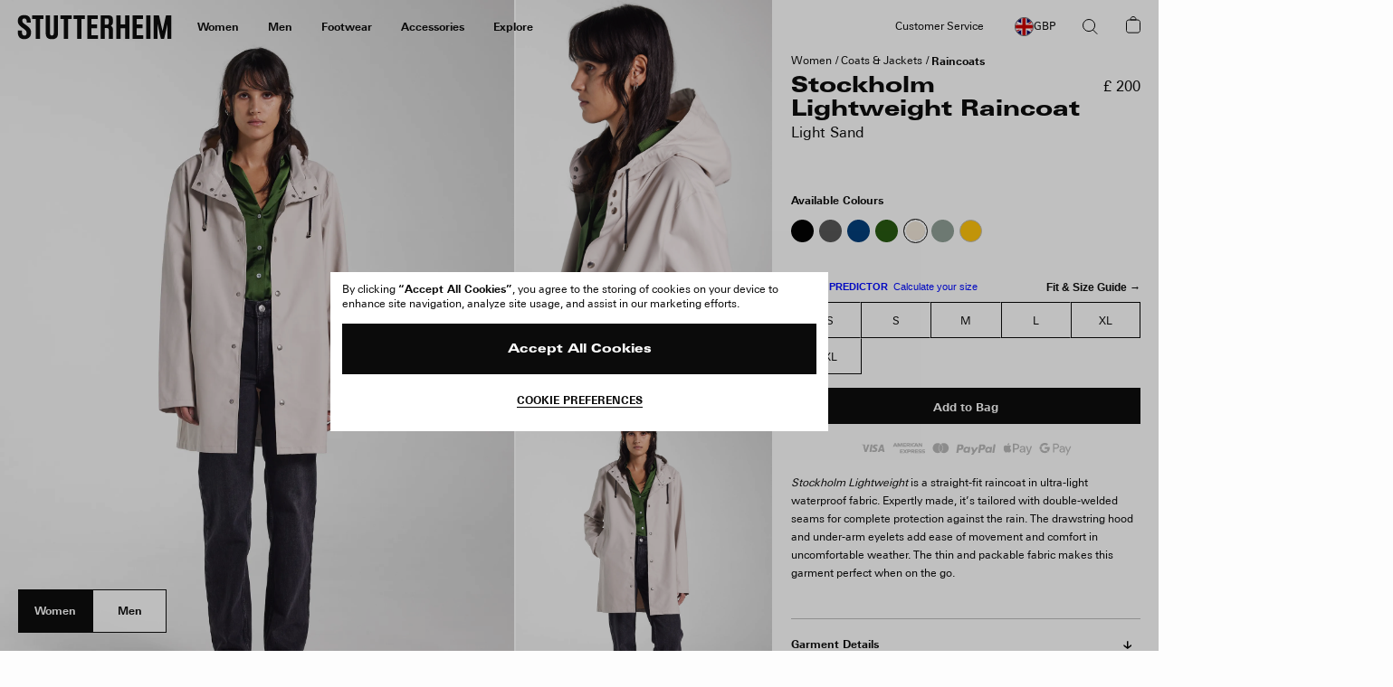

--- FILE ---
content_type: text/html; charset=utf-8
request_url: https://www.google.com/recaptcha/api2/anchor?ar=1&k=6Ld7qYkqAAAAADrH3SlfHP84RVnvxQLv0vCn9mxG&co=aHR0cHM6Ly9zdHV0dGVyaGVpbS5jb206NDQz&hl=en&v=naPR4A6FAh-yZLuCX253WaZq&size=invisible&anchor-ms=20000&execute-ms=15000&cb=417kn9h4t372
body_size: 45259
content:
<!DOCTYPE HTML><html dir="ltr" lang="en"><head><meta http-equiv="Content-Type" content="text/html; charset=UTF-8">
<meta http-equiv="X-UA-Compatible" content="IE=edge">
<title>reCAPTCHA</title>
<style type="text/css">
/* cyrillic-ext */
@font-face {
  font-family: 'Roboto';
  font-style: normal;
  font-weight: 400;
  src: url(//fonts.gstatic.com/s/roboto/v18/KFOmCnqEu92Fr1Mu72xKKTU1Kvnz.woff2) format('woff2');
  unicode-range: U+0460-052F, U+1C80-1C8A, U+20B4, U+2DE0-2DFF, U+A640-A69F, U+FE2E-FE2F;
}
/* cyrillic */
@font-face {
  font-family: 'Roboto';
  font-style: normal;
  font-weight: 400;
  src: url(//fonts.gstatic.com/s/roboto/v18/KFOmCnqEu92Fr1Mu5mxKKTU1Kvnz.woff2) format('woff2');
  unicode-range: U+0301, U+0400-045F, U+0490-0491, U+04B0-04B1, U+2116;
}
/* greek-ext */
@font-face {
  font-family: 'Roboto';
  font-style: normal;
  font-weight: 400;
  src: url(//fonts.gstatic.com/s/roboto/v18/KFOmCnqEu92Fr1Mu7mxKKTU1Kvnz.woff2) format('woff2');
  unicode-range: U+1F00-1FFF;
}
/* greek */
@font-face {
  font-family: 'Roboto';
  font-style: normal;
  font-weight: 400;
  src: url(//fonts.gstatic.com/s/roboto/v18/KFOmCnqEu92Fr1Mu4WxKKTU1Kvnz.woff2) format('woff2');
  unicode-range: U+0370-0377, U+037A-037F, U+0384-038A, U+038C, U+038E-03A1, U+03A3-03FF;
}
/* vietnamese */
@font-face {
  font-family: 'Roboto';
  font-style: normal;
  font-weight: 400;
  src: url(//fonts.gstatic.com/s/roboto/v18/KFOmCnqEu92Fr1Mu7WxKKTU1Kvnz.woff2) format('woff2');
  unicode-range: U+0102-0103, U+0110-0111, U+0128-0129, U+0168-0169, U+01A0-01A1, U+01AF-01B0, U+0300-0301, U+0303-0304, U+0308-0309, U+0323, U+0329, U+1EA0-1EF9, U+20AB;
}
/* latin-ext */
@font-face {
  font-family: 'Roboto';
  font-style: normal;
  font-weight: 400;
  src: url(//fonts.gstatic.com/s/roboto/v18/KFOmCnqEu92Fr1Mu7GxKKTU1Kvnz.woff2) format('woff2');
  unicode-range: U+0100-02BA, U+02BD-02C5, U+02C7-02CC, U+02CE-02D7, U+02DD-02FF, U+0304, U+0308, U+0329, U+1D00-1DBF, U+1E00-1E9F, U+1EF2-1EFF, U+2020, U+20A0-20AB, U+20AD-20C0, U+2113, U+2C60-2C7F, U+A720-A7FF;
}
/* latin */
@font-face {
  font-family: 'Roboto';
  font-style: normal;
  font-weight: 400;
  src: url(//fonts.gstatic.com/s/roboto/v18/KFOmCnqEu92Fr1Mu4mxKKTU1Kg.woff2) format('woff2');
  unicode-range: U+0000-00FF, U+0131, U+0152-0153, U+02BB-02BC, U+02C6, U+02DA, U+02DC, U+0304, U+0308, U+0329, U+2000-206F, U+20AC, U+2122, U+2191, U+2193, U+2212, U+2215, U+FEFF, U+FFFD;
}
/* cyrillic-ext */
@font-face {
  font-family: 'Roboto';
  font-style: normal;
  font-weight: 500;
  src: url(//fonts.gstatic.com/s/roboto/v18/KFOlCnqEu92Fr1MmEU9fCRc4AMP6lbBP.woff2) format('woff2');
  unicode-range: U+0460-052F, U+1C80-1C8A, U+20B4, U+2DE0-2DFF, U+A640-A69F, U+FE2E-FE2F;
}
/* cyrillic */
@font-face {
  font-family: 'Roboto';
  font-style: normal;
  font-weight: 500;
  src: url(//fonts.gstatic.com/s/roboto/v18/KFOlCnqEu92Fr1MmEU9fABc4AMP6lbBP.woff2) format('woff2');
  unicode-range: U+0301, U+0400-045F, U+0490-0491, U+04B0-04B1, U+2116;
}
/* greek-ext */
@font-face {
  font-family: 'Roboto';
  font-style: normal;
  font-weight: 500;
  src: url(//fonts.gstatic.com/s/roboto/v18/KFOlCnqEu92Fr1MmEU9fCBc4AMP6lbBP.woff2) format('woff2');
  unicode-range: U+1F00-1FFF;
}
/* greek */
@font-face {
  font-family: 'Roboto';
  font-style: normal;
  font-weight: 500;
  src: url(//fonts.gstatic.com/s/roboto/v18/KFOlCnqEu92Fr1MmEU9fBxc4AMP6lbBP.woff2) format('woff2');
  unicode-range: U+0370-0377, U+037A-037F, U+0384-038A, U+038C, U+038E-03A1, U+03A3-03FF;
}
/* vietnamese */
@font-face {
  font-family: 'Roboto';
  font-style: normal;
  font-weight: 500;
  src: url(//fonts.gstatic.com/s/roboto/v18/KFOlCnqEu92Fr1MmEU9fCxc4AMP6lbBP.woff2) format('woff2');
  unicode-range: U+0102-0103, U+0110-0111, U+0128-0129, U+0168-0169, U+01A0-01A1, U+01AF-01B0, U+0300-0301, U+0303-0304, U+0308-0309, U+0323, U+0329, U+1EA0-1EF9, U+20AB;
}
/* latin-ext */
@font-face {
  font-family: 'Roboto';
  font-style: normal;
  font-weight: 500;
  src: url(//fonts.gstatic.com/s/roboto/v18/KFOlCnqEu92Fr1MmEU9fChc4AMP6lbBP.woff2) format('woff2');
  unicode-range: U+0100-02BA, U+02BD-02C5, U+02C7-02CC, U+02CE-02D7, U+02DD-02FF, U+0304, U+0308, U+0329, U+1D00-1DBF, U+1E00-1E9F, U+1EF2-1EFF, U+2020, U+20A0-20AB, U+20AD-20C0, U+2113, U+2C60-2C7F, U+A720-A7FF;
}
/* latin */
@font-face {
  font-family: 'Roboto';
  font-style: normal;
  font-weight: 500;
  src: url(//fonts.gstatic.com/s/roboto/v18/KFOlCnqEu92Fr1MmEU9fBBc4AMP6lQ.woff2) format('woff2');
  unicode-range: U+0000-00FF, U+0131, U+0152-0153, U+02BB-02BC, U+02C6, U+02DA, U+02DC, U+0304, U+0308, U+0329, U+2000-206F, U+20AC, U+2122, U+2191, U+2193, U+2212, U+2215, U+FEFF, U+FFFD;
}
/* cyrillic-ext */
@font-face {
  font-family: 'Roboto';
  font-style: normal;
  font-weight: 900;
  src: url(//fonts.gstatic.com/s/roboto/v18/KFOlCnqEu92Fr1MmYUtfCRc4AMP6lbBP.woff2) format('woff2');
  unicode-range: U+0460-052F, U+1C80-1C8A, U+20B4, U+2DE0-2DFF, U+A640-A69F, U+FE2E-FE2F;
}
/* cyrillic */
@font-face {
  font-family: 'Roboto';
  font-style: normal;
  font-weight: 900;
  src: url(//fonts.gstatic.com/s/roboto/v18/KFOlCnqEu92Fr1MmYUtfABc4AMP6lbBP.woff2) format('woff2');
  unicode-range: U+0301, U+0400-045F, U+0490-0491, U+04B0-04B1, U+2116;
}
/* greek-ext */
@font-face {
  font-family: 'Roboto';
  font-style: normal;
  font-weight: 900;
  src: url(//fonts.gstatic.com/s/roboto/v18/KFOlCnqEu92Fr1MmYUtfCBc4AMP6lbBP.woff2) format('woff2');
  unicode-range: U+1F00-1FFF;
}
/* greek */
@font-face {
  font-family: 'Roboto';
  font-style: normal;
  font-weight: 900;
  src: url(//fonts.gstatic.com/s/roboto/v18/KFOlCnqEu92Fr1MmYUtfBxc4AMP6lbBP.woff2) format('woff2');
  unicode-range: U+0370-0377, U+037A-037F, U+0384-038A, U+038C, U+038E-03A1, U+03A3-03FF;
}
/* vietnamese */
@font-face {
  font-family: 'Roboto';
  font-style: normal;
  font-weight: 900;
  src: url(//fonts.gstatic.com/s/roboto/v18/KFOlCnqEu92Fr1MmYUtfCxc4AMP6lbBP.woff2) format('woff2');
  unicode-range: U+0102-0103, U+0110-0111, U+0128-0129, U+0168-0169, U+01A0-01A1, U+01AF-01B0, U+0300-0301, U+0303-0304, U+0308-0309, U+0323, U+0329, U+1EA0-1EF9, U+20AB;
}
/* latin-ext */
@font-face {
  font-family: 'Roboto';
  font-style: normal;
  font-weight: 900;
  src: url(//fonts.gstatic.com/s/roboto/v18/KFOlCnqEu92Fr1MmYUtfChc4AMP6lbBP.woff2) format('woff2');
  unicode-range: U+0100-02BA, U+02BD-02C5, U+02C7-02CC, U+02CE-02D7, U+02DD-02FF, U+0304, U+0308, U+0329, U+1D00-1DBF, U+1E00-1E9F, U+1EF2-1EFF, U+2020, U+20A0-20AB, U+20AD-20C0, U+2113, U+2C60-2C7F, U+A720-A7FF;
}
/* latin */
@font-face {
  font-family: 'Roboto';
  font-style: normal;
  font-weight: 900;
  src: url(//fonts.gstatic.com/s/roboto/v18/KFOlCnqEu92Fr1MmYUtfBBc4AMP6lQ.woff2) format('woff2');
  unicode-range: U+0000-00FF, U+0131, U+0152-0153, U+02BB-02BC, U+02C6, U+02DA, U+02DC, U+0304, U+0308, U+0329, U+2000-206F, U+20AC, U+2122, U+2191, U+2193, U+2212, U+2215, U+FEFF, U+FFFD;
}

</style>
<link rel="stylesheet" type="text/css" href="https://www.gstatic.com/recaptcha/releases/naPR4A6FAh-yZLuCX253WaZq/styles__ltr.css">
<script nonce="360h4FdQqAkp78Z3OQXQyQ" type="text/javascript">window['__recaptcha_api'] = 'https://www.google.com/recaptcha/api2/';</script>
<script type="text/javascript" src="https://www.gstatic.com/recaptcha/releases/naPR4A6FAh-yZLuCX253WaZq/recaptcha__en.js" nonce="360h4FdQqAkp78Z3OQXQyQ">
      
    </script></head>
<body><div id="rc-anchor-alert" class="rc-anchor-alert"></div>
<input type="hidden" id="recaptcha-token" value="[base64]">
<script type="text/javascript" nonce="360h4FdQqAkp78Z3OQXQyQ">
      recaptcha.anchor.Main.init("[\x22ainput\x22,[\x22bgdata\x22,\x22\x22,\[base64]/[base64]/[base64]/[base64]/[base64]/KHEoSCw0MjUsSC5UKSxpZShILGwpKTpxKEgsNDI1LGwpLEgpKSw0MjUpLFcpLEgpKX0sRUk9ZnVuY3Rpb24obCxDLEgsVyl7dHJ5e1c9bFsoKEN8MCkrMiklM10sbFtDXT0obFtDXXwwKS0obFsoKEN8MCkrMSklM118MCktKFd8MCleKEM9PTE/[base64]/[base64]/[base64]/[base64]/[base64]/[base64]/[base64]/[base64]/[base64]/[base64]/[base64]\\u003d\\u003d\x22,\[base64]\\u003d\x22,\x22wobDisKvw6QAw7vCm8KRR8OBScOjHMOkDzwuwqIHw7VzPcOBwosqZhvDjMKGFMKOaTPCr8O8wpzDgjDCrcK4w4UTwoo0wqQCw4bCsxQrPsKpQEdiDsKdw5ZqET0/woPCiy/CiSVBw5nDoFfDvW3CqFNVw4c7wrzDs2x/Nm7DoX3CgcK5w4Fxw6NlIsKkw5TDl13DlcONwo98w5fDk8Orw6XCnj7DvsKXw5UERcObRjPCo8O2w4dnYl5Zw5gLfsOxwp7CqF7DkcOMw5PCtCzCpMO0e0LDsWDCgj/CqxpgPsKJacKCcMKUXMK/w6J0QsK9T1FuwqdSI8KOw5XDsAkMFHFheVUsw5TDsMK5w4YueMOZPg8aUDZgcsKLGUtSEwVdBS9RwpQ+ecO3w7cgwoDCj8ONwqxHdT5FH8KOw5h1wprDj8O2TcOHQ8Olw5/ChsKnP1gxwonCp8KCFsKKd8Kqwo/CssOaw4peY2swTcOiRRtIL0Qjw4PCsMKreHNpVnN4IcK9wpx0w4N8w5YIwpw/w6PChnoqBcOrw54dVMO0wq/DmAITw6/Dl3jCiMKmd0rCisOqVTgjw5Ruw51ew6BaV8KXb8OnK3rCv8O5H8KwZTIVVMO7wrY5w6ZhL8OsVlApwpXCqVYyCcKULEvDmmzDisKdw7nCtVNdbMK5D8K9KAPDl8OSPSnCv8ObX2LCpcKNSVzDmMKcKyLCrBfDlzrCjQvDnVHDvCEhwonCssO/RcKcw7ojwoRAwqLCvMKBLmtJIQ5jwoPDhMKPw7wcwobCmVjCgBESKFrCisKmdADDt8KiBlzDu8K+a0vDkT/DjsOWBSvClxnDpMKwwodufMOmPE9pw7NnwovCjcK5w5x2Cw0Mw6HDrsKjI8OVwprDsMOmw7t3wpUFLRR4GB/[base64]/DtyMLwonDoMO7w7BcwpDDs8KQw4gVSMOMwqbDkiEXasKGLMOrDTkPw7JRRSHDlcKLSMKPw7Moa8KTVV7DpVDCpcKCwp/CgcKwwp1PPMKiccK1wpDDusKhw5l+w5PDgCzCtcKswoMsUit+PA4HwoTCgcKZZcO4SsKxNRDCkzzCpsK0w6YVwps+H8OsWy5bw7nChMKPQmhKUQnClcKbHnnDh0BHY8OgEsKybxstwrTDtcOfwrnDqSccVMO2w5/CnsKcw4ccw4xkw5FLwqHDg8OySsO8NMOcw5UIwo45E8KvJ2Quw4jCuwckw6DCpRYNwq/DhFzCnkkcw4jChMOhwo1fAzPDtMOvwosfOcOgW8K4w4ADEcOaPHEzaH3Dm8KDQ8OQBMONKwNgbsK4G8KyeWdZGizDrMOHw7RCfMOsaG86KnF7w4bCpcOFRWXCggLDnQPDtAnCmMKpwqUaI8Onwq/[base64]/[base64]/[base64]/DgFAdw4fCpgMUw5HDnsKEw7zDoBvCjcO6w6tywrfDq1jCh8K7BT4Pw7DDpg3DicKpUMKmYcOGFxzCmUBHTsK4TMO6Lh7CtMOow59IL1jDiGgDa8K7w5PDqMK3EcOCOcOKDsKcw4DCiXTDlgvDk8KgUsKnwqRFwrHDtDhdWWvDihTCuH1xWnlywqrDvHDCmsOGPj/Cs8KFbsK3Q8KKV0nCs8KmwqTDi8KgJSzCqknDllc4w6jCj8Kqw5bCtcKRwqxWQy7CgMKQwp1bDMOhwr/[base64]/Cim/Dg8O8D8K6b8OrUcKpwpTDnsOQGEHCqhJXw7l5wpk1wrDCjcKAw7l3wrzCtyQeWEENwpoaw6fDtCrCmE9EwrvCuB1WAHTDq19+wofCnDbDlcOLQD9vHsKqw7fCo8Ogw5kBPMOZw67Cq23DoiPDoGdkw6FDUgEsw6psw7NYw5onScOsVRHCkMOsQhXDkDLChi/DlsKBYBoZw5LCnMO3djTChsKMH8KbwrgaLsKFw4k4G1p9ZlIJwqHChMODRcKLw5DDlsOUYcOPw4pKDcKEUxDCgVzCrWDCmsK2w4/Coxosw5ZcNcKAbMKvPMKiQ8OfTTXCnMOMwow5cQjDoSBzw7jCkSpiw65oZnlFw68sw4ZAw6PCnsKHesKbVjUCw6s6F8KvwqHCmcO9NF/CtWIIw6c9w4fCoMKfHXDDv8OsW3DDlcKAwoLCgMOiwq/Cs8KiXsOkEFnDt8K9PsKhw4oaaBnDi8OAwpUhKMKRwpvChhMZV8K9YsKEw6/[base64]/CtxE3wo3Dt8KYIMObw7xYXcKhdMKyw60EBsKYwqt7dcKkw5PCijsgJAHDq8OGUy11w4tkw57Ci8KRHMKZwp53w6TCjsOCJ38BTcK/CcOmwqPCnQHCo8KGw4TDocOxIMOYworDicOrJSfCu8KjDMODwpIhDhIGA8Onw5F2B8O3wozCvAzDhsKTRCnDilnDiMKpJcKzw5PDicKqw70+w4hfw60ow4QuwpvDmFxPw7DDnsOCaGZQwpgHwoN6w4U8w4MZJ8KrwrvCui9oGcKLO8KPw47DksKOFA3CpA/CiMO6AsKdVnzCusKlwr7Cr8OfX1LCqUYIwpwCw4vClHlZwpQ+ZxzDiMOFIMOtwp/DjRA+wqRzDxzDlRjCtjEtBMOSFRjDnAHDgmfDh8KBQMO7eRnCjMKXAQpRKcK5S1/Dt8KkWMO6MMOFwpFAMwjDkcK8G8OAN8OFwqvDu8Kiwr/DqHPCtXc3HsOVT03DuMKCwq0qwqjCjcKlwrvCtSwtw5wCwo7CsEXDowdWAjVgT8OMw4zCiMOyWsKUO8OOF8OjcBoDejQ2XMOvwqFqHxbDlcKxwo7CgFcdw4rCl1FWCsKiGSzDisKYwpXDv8O7XA5iFMKsbHjCuS0yw6LCkcKBCcONw4/CqyvCsQnDrUfDrgPCk8Oaw4XDoMOkw6wxwr3DlW3Dj8K4LCZWw6Aawp/DscK3wrjCpcOSw5Z9w4LDu8O8DGrCgEnCrX9ACcO9QsOSN0hYFVXDsFsXwqQqwoLDjFgHwqo/w4lHAxPDvsOyw5zDssOmdsOICsO/[base64]/Cr1sVd8Kbw41/w4vDisOHUcKTwo3DqgZhUX/[base64]/[base64]/[base64]/[base64]/[base64]/Dk8KYVnrDqsO3VsKPEcOlHMKrBVXCosOrwpnCqMK0w4HCvBNDw6x9w5RMwp9IUMKuwqYJElzCj8OXRljCphEDDAEYZgnDvcOMw6LCt8OhwqnCgGLDmTNBNCvDllhYTsKmwp/DscKewpbDh8OTWsOrWQjCgsKmw5BWwpU7NMOTCcOPT8Kvw6R2DDYXY8ObA8Kzwo7Cil0VPX7DhMKeIwZ9BMOyXcOgU1RtEMOZwpRNw7AVI2/CoDYfwqzDiml1ODoaw5rDmMO7w44SIGDCucOhwqE+DRBpw6pVw6lPfcOMSzzDgcKKwo7CmSF8LcOMwp57wohZW8OMBMOYwqU7FkomQcOhw4HDqXfChEg7w5BNw4zCnMOBw5QkYxTCuFVTwpFYwrPDksO7RV4/w67CgWkFWxg0w7XCncOeQ8ODwpDDuMOXwpXDsMOnwo51woRLHSl7R8OSwp3DpAcdw6vDt8OPScKEw53CgcKkw5bDqsOSw7nDs8O2wrzDi0jCj0/Cj8OLw5xicsOxw4UYdFnCjhMTAU7DisOJasOJTMKWw5LClANYcsOsN2DDlsOvVMOAw7M0wrNawqBnYsKAwodfUsO2UztRwo5Sw6LDtiDDhEUALHnCjnzDqxhlw5M8wq/[base64]/DvFURF8KAKsOkHWbDnBt8ZcKcC8KYwrPDsCNaB3/CkMOvwoPDosKGwrg8H1rDvDPCiXMrH3A4wp9oRsKuw5vDk8Kjw5/Ch8Oyw7zDqcKLccKNw7wMNsKICiwzTmnCr8O3w5oKw4IkwrcqScOCwqfDvSlMwoQKZFlXwpsLwpdqBsKLSMO5w4TCrcOlw45Wwp7CosOMwq3DvMO7YjHDsi/DkzwTcj5WFGfCmMKWTcK4WcOZUcO+acKyOsOUKMObw6jDsDlwcMKnZEYWw5jChETCh8OzwpTDoSbDtQV6w5szw5HDp18uw4/DoMKJwpbDrWHDvELDtj7Dh0wZw7TCh3cfKsKddD3DlsOZXMKOw7LChxIuXMOmEkDCvCDCmy09w5NMw5nCrS/DulHDmWzCrHQgUsOkIMKoIcOCfyHDvMOVwrsew5DDrcKHw4zCusOKwpjDn8OJwqrDncOZw74/V1peTnnCgMKRD2V1wpsTw6ApwobDhRHCoMK9B3zCtgfCjFPClnU9ayvCijpfbG0jwqYrwr4SczTDv8OGw53DnMOJEhlVw558YsOzwoc5w4QDYMK8w5bDmTAmw6AQwrfCo3MwwoxLwp/CsgPDs1rDrcOKw6bCmsOILMO3wqbCjlAswotjw55rwoMQbMO1w6YTDWxpVAzDrX/[base64]/[base64]/[base64]/CpsOwwrUew6EZwrJNUgzCgmhwG8KOwrVfUF/Dp8KpwpJ7w7ImFMKudcK6DjBiwqZCw4V3w7sFw7dXw5V7wozDmsKOH8OGaMOawqpBfsK/VcKZwoVjwoPCt8KNw53Do0LDscKlRBA4KMKUwqfDmMOfFMOkwo/ClhIyw4ZTw7RMwoHCplnDocKSQ8OOdsKGd8O7KcONPsOow5nCgy7Dn8K9w4DDoVDCjGLCjQrCsgPDksO1wo9pNMOgN8KdJ8Kaw71Kw7tfwrkCw4RPw7YIwoQSIFlHS8K0wp8Sw7jCg1QxAAASw7DCumw7w7J/w7gAwr3Cs8Okw5jCkAlbw4dMFMKXYsOpbcKNRMK6V2/CpCBkcCt8wqrDucOpVMO+AgbDi8K2bcOOw6xTwrPCm3PCncOBwqPCsR3CiMK/wpDDsUTDvUbCicOUw57DrsOZHsKBCMKJw55XJ8K0wq02w7bDq8KSEsOVwqDDomp3woTDjTkPw4tbwqXClAsTwpPDhcOtw5xiMcKOXcO3chjCiyAIcF5vR8O/[base64]/Dg8KVw5XClVcAw7ghK2kzwrPDgCnCmMKXw5U4wrMgTWDCjMO7fMODCjUkZMO3w4bCkDzDp23CqsKOVcK0w7x9w67DvT1yw58jwq3DssOVKyQmw7cXWsOgLcOkLShow7/[base64]/w5DDiH/DqcKuw612wq/DmMOEw4/CiMOPw5Bkwo/Dt0tsw4bDnsK/w6rCgMKpw5TDuWZUw5wvw4XCl8O4wrPDjFDCi8ONw7teHzkdHVDDo1FNWjHDjhzDqyhPd8K6wo/Dh27Cg31fJ8KQw7huFMKfPgnCs8OAwodXIcOvCh7Ct8O3woHDjcOSwoDCs1PChV86bAttw5LDg8OgDsKNSxZVd8Okw6lOw7nCs8OfwovDqcKlwoXDqsKhAEbCiX0Pwq0Ww7/[base64]/CkcKcw4o0wqrDm1FswrgfUEJhDcKswosiDcKhKExywqDDt8K9wq1OwoAbw68OM8OpwpzCu8OQJ8K0SnJTwq/Ch8Kuw43Dom3CnxzDh8Kmf8OYcl0Hw5TCisKXw5dzD1lKw6nCuQrCgcOSbsKLwrdlfBTDrBzCuTxOwoITLxNnw4RIw5zDv8K9M1rCsUbCjcOHYCHCrgrDj8OEwo9SwqHDvcK3K0/DjW0WNyjDhcOdwqLDvcO6wo5fcMOKQMKTwqlKKxoXdcOuwrIjw6hRPEwUDCsbX8Oew5U/cSpRXC3CncK7KcKmw5bCiUvCu8KDGzzCqxTCpkp1SMOzw4kxw7zCgsKYwqJ1wr0Nw5AaSENkLThTLg/DrcKjTsKCBQg0IMKnw74ZRMKuw5pERcOTXAByw5ZRJcO8w5TChsOhXExhwoRAwrDCmDfCjcKGw7pMByLCgMKBw6TChy1KHcKCwp3Dl2jDiMKcw7Uuw4x1HFrCpMO/[base64]/[base64]/CscOswqF4w44WP8KOwp4ACm5CTsKlZTPDvQTCmsOZwp9hwptbwrTCinXCnRUGW102DcOJw4/[base64]/HhzCu8KuMMK6wrLCjnpIbcKFfMO0VsKxRcOlw5XCknvDpMKTWlEAwrkpJ8OtFiMFVcKiNcOHw4HDj8KDw6LCgMOKMsKYbjJew6nCjMKQw5RxwprDumfCtcOlwpjDtmrClxLCtQwrw6LCgkRUw53CozjCi255woPCqm/DjMO6fnPCusOJwoJddcK9OkM5NsKCw6snw7XDv8KowoLCrU0EbcOUw73DhsOTwoRWwrQyeMKrLkPDnzbDg8KqwpLChMKmwq1AwrvDvCzCiCnCjsKDw5lrWEx3dV3CkFTCrSvClMKKw5jDu8O0BsOfTsOswq4GA8Kzwqxfw4o/wrh+wqVCC8Khw4DDiBHCgcKBY0s5IsOKwrLDgAVrwrFWD8KTRcOhUwjCv0MRck3Cl2lRwpcAJsKDCcKnwrvCq1nChGXDn8KHUcOdwpbCl1nCnnrDt0XCig5kAcOBwpLCpBAUw6Fgw6HCiWlBA20/ECgpwrnDkGjDqMOiTTHCmcOCdxhywqUwwq1wwqJIwr3DqksYw73DgxTCgsOiIxjCtQAdwrrCrAU+H3TCqSAiTMOUc37CvEQ3w5jDksKSwoNNa2nDjHhKB8O9DMOTwrrCggHCi17DlcOFbMKTw5bCk8K/w7tmOBLDtsKnZMKew6tHM8OMw5U+wr/CgsKAI8K0woEIw649YsOZdUXCgcObwqd2w7/DoMKfw4zDn8O/MwrDm8KJIwzCvFHCq1PCvMKjw6wJa8OuUjkbKAtDAE41w5bCrAsCwqjDmjrDr8K4wqMMw4/Cu1w6Cz7Cu2YVFnXDhh4pw7IOHD/[base64]/aMKXwoQ7dTBHO3MnwolDw7Usw7DCmhdGRsK/L8K8AsKCwr/[base64]/[base64]/Ck8KkWkTDoQN8wqvDkDnCuGbDhsKaKsOIwppeecKsw4NXK8OawptRfSMswolkw7DCicOmw47DpsOoeDkHa8OFwpvClWXCk8OpZMK4woHDrcOgw4DDtzfDtsOQwqJEI8OPWF4RDMOvLVjDkn44UMO2EMKjwrVjE8ORwq/CsTMeDVgdw48DwofDscOTwrnDqcKaSQ1UbsKDw6RhwqvCk0JpXsKBwoXCucOTHjR8NMOIw4BEwq3CvMKUCW7CvkDCpsKcwrNxw67Do8KdUMOTFR/DssOgPHfCksKfwpvCqsKWw7Bmw5fCnMOAZMKeU8KNTWLDmcKUXsOvwpMAWixGw6LDvMOGIScVQ8ObwqQ8w4TCvMKdDMOxw7Apw7RQflZpwoMKw45YI28cw6gAw43CrMKkwo7DlsOGTmrCvQfDosONw5UWw4tVwoYYw4cXw7wmw6/[base64]/d8KIA39ERiIQO8O3w7QcVAzCicOzWsOBX8Orwp3CiMOZw7cudcKYVsKqEzURbMO4U8OHRMKIw6dKGcOFwoHCucOgXGnCln3DqMKzScKrw4gNwrXDtMO4w4/DvsKEA1DCucK6LU7Ch8KYw6TDkMOHWDPDoMOwasO4wrJww7nDm8KUEgLCiColRsKVw5rDvRrCtUcEc0bDkcKPXFHDryfCrsOpOXQlUj3Cpj7CvcKYIA/Du1rCtMOSeMKCwoNIw4zDqcKPwqpEw7DCtwcZwqHCugrClxTDpMKKw7cocTfCicKXwoLDnU/DrcKiEsOswpYVJMOnGGjCjMKRwpPDqR7Djkdlwrw/E3QPY0wmwpwBwojCvWhbHMK8wolMf8Kmw5zCi8O1wr3CrDtOwqgaw74Nw7YwEDTDgSMbIsKrw47CnDXDgV9NIkfCrsOlK8Kdw7bDgynDtFdTw6gWwofCujTDrg/[base64]/Cn0I3V8K2L8K7wr4Mw5AZw6Q6BcKGFwoBw7PCvsKxw4zCshLCr8KewrB5w48GTz4hw78Ud1hEW8K3wqfDthLCvcOeBMO/[base64]/Dp8OYw41mcMKzw4nDnhs7b8K7wr3DkHLCssKXW19DYMO5DsKGw5R5JsKtwp8LeVQ8w5MDwoQ4w5/[base64]/ClMKiKlogUH90OcOTeMOHGcOoRcOafz19KgFvw5Y/PMKsW8KlVcOlwr3Dn8Oiw586woXCv0s3w7xswobCoMKIOMOUCn8ew5vCniRcJhJCZR0cw6RAcsK3w4DDmD/Ch3LCuUQWKMOLP8Ktw6jDmcKvRS7DksK8ZFfDu8OLMsOPBgwLGcOpw5PDqsOowqrDvXXDucO5TsKPw7TDqsOqZ8OZC8O1wrZ2CUUgw6LCokXCq8OlS2XDk3TCkT0Rw5zDgW5Wf8KKw4/CpTjDuE1jw508woXCsWfCgQbDlXjDpMK/IsOTw7USQ8KhJQvDssO6w5zCr3AiA8KVwp/DtnPCnlZ5OMKaalvDj8K/SizClS/DrsK4GcOCwrpfQ37Cs2XCqmkYw4bDv0jCisOZwq0XGi9yQRl7KB0+E8Oqw48HRkvDk8OXw7vDlcOPw6DDtD3DvsKNw43DssOYwrcqWXfDn08Nw47DncO4P8O+wr7DgjXCgXpAw71Swp5UTMK+wqvCkcK6FhdBEmHDiAxswp/DhMKKw4Bnd3/DgGMYw7xWGMOqwobCpzIFw714AcO8wqQFwpoJBghnwrM5cDMACyrCqsOrw5E2w5HCsABlHMK8YMKUwqEWBx7CjR0vw7stOcOmwrxWPGPDscOGwrsgbS1owp/[base64]/Ck8KMw5nCmGlqR8O5w7jCncKdRcOowrbCkk5gw43CuG8Gw5o5HsK9M2jChldsYsOSDsKZAsKww5kXwqMkfsOuw4/CnsOeRVTDoMK7w6DCtMKAw6hxwp0vdnk1wq3Cu30lEsOgXcOLXcO9w68wXCHCnEd6Hn54wqfCjMK4wqhqVsONGixbARM0ecOdfiMaA8ObecObFX8nYcK7w6rCo8OxwrbCtMKpcBrDgMKfwoLDiTgMwqlCwrjClkPDuSPDoMOAw7DCi3YsXGpfwrVVfh/[base64]/[base64]/Cv33CuVVTw6fCjsKKTxXDj2lKbULCq8OJd8OFwo0Hw57DrsOAeSF+HsKaIWVXFcOHCn7CoREpw7HDsExKw4DDiQ3Ci25GwrxawrvCpsOzwrPCpVAmMcOvAsOIZy0Gfh3CmE3CusK1w4DCpwB7woLCkMKXKcKsasKVS8KBw6rCsj/DtcKZw4ljw7c0wrLCvArDvRg2KsKzw5zCkcKIw5YMXsK7w7vCrMOUNkjDjTnDhH/CghUvK1DDr8Oqw5JTIj/CnAh5OgM9wqtbwqjCrzRyMMK/wqZ3J8Kkdidww599dsOKw7pEwqgONj5OUcO6woBAYGXDv8K/BMKPw54TAMKzwr8xLWLDp1rDjBLDsFPDjnBhw602SsOYwpk+w4Qwa1jDjcOkCcKNw7vDnljDiTUiw7DDszLCp3vCjMOAw4XClRwRe1TDl8ODwqJ9wpdfOsK9K0bCnsOSwq7DojcXAE/Dt8ONw5xUNn7CgcOkwoNdw5bDqMO+Tnw/b8Kkw5RXwpzDnsO6KsKow73Cu8Kbw6RXWFlKwpDCkWzCpsK8wqLCrcKLM8OUwqfCkhp1w4LCg0kYw53CsU8twpcvwqjDtFgOwpcXw4LCosODVnvDh2bCmyPCghofw7DDunnDoxbDhXbCpcO3w6HDskU9XcOuwr3DozliwobDhifCpAPCscKUacKGbV/CvcORwq/DjEDDqRA1wrkawqDDrcK7VcKYcsOsKMKdwq5kwqxww5wBw7U2w4bDqgjDjMK/woDCtcKQw4bDkcKtw5tyGQPDnlVJwqgeB8OQwpNJd8OzPyZWwrlIw4BwwqbCnmLDnhjCmXvCpToERSFzNMOrZhHChsOVwrt8IMO3M8ONw5vCmUjCsMOwbMOcw647wpk6BikAw4hFwrc1NMO2f8Oba3pkwozDksOqwpXCmMOrIcOyw53DssOjRMK7LG/DuDXDniTCvC7DnsOpwqbDrsO/w5PCiQRiAyo3VMOsw7PCjC10wpJCSw7DvQPDlcOXwoHCqRrDv3TCucKOw7/[base64]/[base64]/w7LCpFvDh8Oiw5tzSsOIFMOTw5PCsGN0LMKEw6UbFcOXw4ZowqVIJgxQwovCkcO8wp9uTMOaw7rDiywDa8OAw6UwAcKqwqBJKMOZwpfCgk3CscOPUMO5FUfCsRg/w6vDs1HDhDkqw79uFRQzfGdIw5RvPRdcw6nDqzV+B8KGacKZAyxREjjCtsKEwqJSw4LDnWwyw7zDtXd6S8KMDMOgQmjCmlXCocKfL8KNwpTDmcO4AsO7ecK5bUY6w6FUw6XCuntCKsOnwqovw5/[base64]/w4LCimdJw69CfEFswoHCmhw1fH8Zw6fCgE8HdRTDjcOWcAnCmMO7wo4Nw7d9fcO4ZD5Ge8OTFlp/w4xOwp02wqTDocOuwoAxHTxfwolcLcOJw5vCtntkWSAUw7sMDnTCrsOLwp5iwqgNwq3DrcKzw58fwo9BwobDjsKgw77CkmHDocKkagV6HEFNwo9dwrZCTsOUw6jDrlYCfDzDocKLwqRpwqEycsKew45BREjCsy1WwoEtwr/DmAHDtjpzw63DhG7CgR3DusOZwq4KKQlGw5F4KsOwf8KXwrDCkhvCvkrCmGrDicOaw6/Ds8KsKMOjDcO5w4dEwrMYSl1NR8KZF8OjwphIWUthMwsiZcKxLi12SCrDv8KywoFkwr4KCwvDjMOjZcOVKMKIw6XCr8KzHiosw4DDpQ9Ywr9qIcK/XsKMwq/CpnPCscOLa8KCwp5GQSPDp8OHwqJDw5Qew7zCtsKOTsOzQHdJZMKNwrfCvMK5woY7aMKTw4fCvcKqAHwXbMKsw4M/wrApacK7wokbwpARAsOvw4cswqVZIcO9w6UJw63Dug/DmXjCsMO0w5w3w6DCjC7DlF4tasOww7kzwpvCiMKkwoXDn0nDgsOSw4RdeUrCrcO5w6vCkA7DpsO6wrbDp07CpcKfQcORJ0c3H2fDsRnCnMKYdMKyPcK/ekNNdCUmw6YQw7nCtsKaFMK0L8Kqw7xXZw5NwoV0JTfDpD15TAfCmxnChsO6w4bDicOowoZYMm/CjsK+wrDDhj4pwo8TJMK7w5PDvTPCmSdyGcOdw50gJVwcBsOyJ8KqAC3Du1PCigJmw6vCgn11w67DlwV2w7fDoTwffzMaHXrCssK6DSx2bMKvWwoEwoBgISo/SVNxGkY4w67Dg8K0wofDr3rDnihpwpAXw73CiX/Cm8Oow4o+Xy4/[base64]/DucOhSCd0NcK2wrjCvQtiw7c1O384ZlHCsWzChsKmw6TDr8OmNFHDi8KMw6bCncKsFAt/LX/CmcOgQ3rClDw/wrp5w6x7G1HDnMOfwoR+E3JrKMK/[base64]/wo/CvcKwwpPDqMOsw7zDj8Krw5/CncOHw75Jw41PFMOlRMKvw6REw4nCowV7CUEyCMOgARBdT8KvDwHDhThPVnR8wq3CoMK9wqLCjsKLNcOYQsKTJngGw7AgwrjDnVI5asKbXUDCmX/[base64]/wpDCjMOpw7AdwpjCh8O+w7/DnGtGSknCsi8mwrbDmMOSPS/[base64]/[base64]/ChAwhFcKXZzjCol7DvMOuO1BzwrVHFWXClFQ3wqzDkh7CicKkVSfDrsOtw6gyEsOXCcO8RELChSYCwqbDqBfDp8KVwq/DksKHA0RhwphUw7AuCcK5DMOmwpLCpWRGw53DsjJJw4fDoEfComkswpEDO8OwS8K+w78TLgrDtWoaIMKAOmvChsK2w59Cwp5hw5MjwoDCk8Kuw43ChAfDhH9eX8O/T3pvU0zDvmtwwqHChQPCnMOOGEYgw5I9eGxnw5rCkMOCIkrCj2UeS8KrCMOdFsKyTsORwp96wpnCviYOHFTCg3LDrnXDh3wTcMO/woIfAMO5BmoyworDj8KfMXFbUcO6e8KhwozCrnzCrwIcaWUmw4fCs3PDl1TDmFhtDTV0w4vCihLDtsKew5hyw7FffiRHwrQMTj4tP8KSw5hiw5IOw4hAwoXDpsK3w7PDpAXDth/Dl8KgUWtsbW3CnsOXwoHCtHfDvi4PXyvDksOsYsOyw6t5S8KAw7DCsMK5L8KxdsOKwr0mw45kw5xfwqHClVXClxA6YMKQwplWwqgVNnobwoFmwonDnsKgw7PDsWpIQMOfw6bCmXRDwr/[base64]/CpmEuPAcSesOoHsKLw5k9MEXDmE8mNcOJwr7DkHvDuyt9w4HDuwPCl8KFw4bDuQ0vcClWGMO2wpAXH8Kkwq3Ds8K4wr/Drx0uw7x2cxheKsOOwpHCm3A0OcKYwpvCj3hEQmTCnBIKGcOhUMKXFAfDgMO/MMK4wrQHw4fDijfDjFVrDwRCIETDqsOvCn7Dq8KiCcKKKGUbBMKtw6krasOEw7Vaw5/ChwbCmcKzQk/CuzjDkHbDvsK2w5lbe8ONwp/CrMOcJcO1worDncOWw7ZNw5PDssOkJRRuw4rDjiEDZhXDmsO8N8O6bSkAX8KHPcKUYGYcw70QNxjCm0TDjX/Ch8OfF8O1DcKJw6JfdkBJw5BYDcOobA09cy/CgcOrwrMUGX9cwoZPwqXDvjrDqMO8w4PDsWg6exs+CXkzw4E2wrtHwpRaQsKKAcKVa8KfAQ0AGSTDrHU0RcK3WDg3w5bCrwNPw7HDr0DCijfDu8KSwrnDocODOsODEMK3LF/CsVDDv8OZwrPDk8K4M1rCpcOIasOmw5rDkBHCtcKiQMK5TUJ/fVkLVsK+w7bCrVvCjMKFUMKhw6jDnQLDgcKMw44gwqd1wqQRKsORdTvDi8OxwqDClMO7w5FBwqoMfEDCmXEnWsORw5DCsH3Cn8OddMO/cMKiw5Z8w4bDjALDkWYCTsKoSsOaCFFSD8K8ecOawo8YNMOzYXLDl8Kbw4LDu8KRN1rDoUEXRMKPMQfDj8OMw44nwqxtORY6ScKhe8Kmw5bCp8ODw4/CucOgwpXCo0bDq8Kgw5h/GnjCsHXCo8K1WMOUw6PDkmRlwrbDqSZUw6nDlU7DhlY4ZcOJw5ELw7ZuwoDCocOtw7zDpml0VH3DjsOabxoRWMKgwrEIS2/[base64]/CoynDmEVmV27DjsKDw7BBbm/CnGTDm3fDh8OoOsOncMOTwoxjWsKgVsKKwrgDw7nDlC5UwrcBO8O4wpLDhsO7AcOCJsOZaB/DucKmZ8OjwpR6w7tVZHkhfMOpwoXCqH3CqVHDnWPCj8OgwosswoRIwqzCkW9dBFZ/w5JvXGvCtCtPE1rCoRTChFJnP0czHlnClMOSBsO7K8OVw4vClmPDtMKRAcKZw7gUQ8KmS0nCm8O9ZkdybsODHGLDjsOAcQTDkcKTwqDDg8OSEcKBDcOYJkNuR2vDm8KJZUDCgMKzwrzCpsOURH3ChAs2VsKGG1LDpMOuwqh0B8Kpw4JaVcKPScK6w5jDgMKewp/DscOdwplKM8KAwqpidjIewrjDt8KFFA0efCduw5YHwrowIsKQdsK+w49kG8KxwoUIw5VLwqDCrXoiw5Ncw6E2F3g3wqjCtg5uSMOkw5p+wp4Vw7ZtRMKEwovDgsKiwoMBPcOqdm3DkwTDtMODwqjDmU3Dom/DrMKNwq7ClXfDuQbDiifCscK2woLCkMKePMKBw6Z8DsOCbMOjAsO0BMKDw6ARw6oFwpDDs8K0wpo+NMKuw73DtTRResKHw5cgwowjw51rwqtNb8KNE8O9HMOzMDA7ZgNeeyHDrxzDlsKECMOgwr5Tag1hIMOewpfDhzfDmwVIJcK8w7nChcOWwoXDq8OeCsK/w5jCqSzDp8OWw7PDnnsEP8O4wopKwr4ewrlTwpElwrBpwq1YHnlBXsKOS8K+w7JVacO8wozCq8KCw7vDm8OkQMK4IUfDvMK+WnRHK8OcITLDpcOjSsOtMjwlFsOCD1UhwprDm2Q/UMKywqM3wqfCm8OSw7rDrsKbwpjDvFvCmgbCpMKNPjkRfC8nw4/CiEHDjk/ChQbCgsKWwoE/[base64]/CkR0pwoICT8KqHsORwoPDsCNGw5PCnMOYYsOWwqFow6AUwqrCiAM1BH3CuUTCsMKMw7rCoWHDtngcahoDPMKqwqtgwqnDtcKrwrnDkVrCvgNRwoZCXMKZwrjDgMO0w7nCrhVpw4ZaM8KbwpjCvcOjaFIUwrIKFsOVVsK6w5YmSTTDunpOw5fCvcK/[base64]/CuMKNJDNHXzrDu3TDnMKXQSxRR8O1JMKhw6bDmsKNKMOBw7BUZsKawqUfDcOCw7nDiCdjw5HDssOAdMO/[base64]/w5DCj8Osw4JKw7DDrglgw7zCjsKbO8OIQWkDQnUCwq/DrErDuypCDEzCoMO9Z8K6wqU3w41aZMONwr/DmQfCjTNow4kjVMOyRcKuw6zCj1Ziwo0gf07DvcKUw7rDvW3DlMO0wqp5w4UWM3PCs3AtVX7CkX/CnMK0AsOLE8K2w4HDusO4wqIrOcKGwrEPeWDCt8O8ZyzCrCJwLkPDjcOGw6HDgcO7woJRwobCncKWw79mw4VdwrAfw4nDqj1xw78UwrM1w7Q7S8K3acKpTsKGw40jNcKNwpNdS8OQw5UVwqlJwrYWw5DCmcODccOIw7XCiQgwwp9owo4/elFww6LDu8OrwpvDhB/Cq8OPFcKgwpkWDcOXwoVDfl/[base64]/Do8KWAScRJC8AVjthasKow5PDrwJ2e8Kiw4MwM8OHXUjCvMKbwrPCgMOxw69OHE95PzA/DB1AbcK9w4cOFlzCkMOMCsOowrszVX/DryTCi3XCisKpwoTDuVh6Wkokw4JnM2rDiAtlwrQRNMKpw7XDtWnCo8K5w4V6wrvDs8KPccKsfWHCksOgw4/[base64]/Dl1HDgGLDhsK0ICwLw4xxwrMwDMKZY8KxOCBSGxzCmhrDuRfDllPDn2XDhsK1wrlpwrrCvMKdNFzDqzzCv8ODOADCnRnDhcKjw5xAS8OAERQaw5LCj2nDpyTDoMKqacKlwqnDpycfZXjDnA/ClXzDigoBfTzCucOMwoQdw6DCuMK1cTPCpyZDEnbClcKwwrLDixHDt8KEGlTDlsOiGyN/w5NDwonDmsK0Uh/CtcKyZExcccO+YgvDnjrCtcOxSm/Drm4rDsKUwrvCp8KddcKdw6PCtlsQw6Jhw6pMVxzCqsOrB8KdwrF1EHF/[base64]/w6rDnR3DssOGA1TDm8KRw6Aaw7jCmBjCn8ODK8K5w6c8KUkXwo/DnzR0bU/DqA9mEDQPwr1aw5XDosKAw6MGH2AfP295wrLChxvDs0YsBsOMUirDqsKqMiDDu0TDtsK+TEdgIMKGwoPDsUwqwqvCg8KXXsKXwqXDqsOJwqVmw47DjsK2ThzCll1Qwp3Cv8Oawok2Jh7DlcO4Y8Kfw681KMOPw4PCi8Oxw4LCpcOhP8OewrzDosK/[base64]/wrllw4rCncOjwozDoMOsCixfw4Q/[base64]/[base64]\x22],null,[\x22conf\x22,null,\x226Ld7qYkqAAAAADrH3SlfHP84RVnvxQLv0vCn9mxG\x22,0,null,null,null,1,[21,125,63,73,95,87,41,43,42,83,102,105,109,121],[7241176,974],0,null,null,null,null,0,null,0,null,700,1,null,0,\x22CvkBEg8I8ajhFRgAOgZUOU5CNWISDwjmjuIVGAA6BlFCb29IYxIPCJrO4xUYAToGcWNKRTNkEg8I8M3jFRgBOgZmSVZJaGISDwjiyqA3GAE6BmdMTkNIYxIPCN6/tzcYADoGZWF6dTZkEg8I2NKBMhgAOgZBcTc3dmYSDgi45ZQyGAE6BVFCT0QwEg8I0tuVNxgAOgZmZmFXQWUSDwiV2JQyGAA6BlBxNjBuZBIPCMXziDcYADoGYVhvaWFjEg8IjcqGMhgBOgZPd040dGYSDgiK/Yg3GAA6BU1mSUk0GhwIAxIYHRG78OQ3DrceDv++pQYZxJ0JGZzijAIZ\x22,0,0,null,null,1,null,0,0],\x22https://stutterheim.com:443\x22,null,[3,1,1],null,null,null,1,3600,[\x22https://www.google.com/intl/en/policies/privacy/\x22,\x22https://www.google.com/intl/en/policies/terms/\x22],\x22Lb03g5d8wpSD2m1IPAmnlkWn82ZNSHVt8s2r/vDspQE\\u003d\x22,1,0,null,1,1762385263155,0,0,[225],null,[246,19,211,203,92],\x22RC-KywRrx8cJb5zWg\x22,null,null,null,null,null,\x220dAFcWeA6d9bZdKlYpv5j49QK8b3hjLPK_kHYRkuhmSTiymQWJCZm9SzHK1G_fk5evCaOMSCN2WkkSZXSEVl0mEd2CZqFWIiAbcQ\x22,1762468062947]");
    </script></body></html>

--- FILE ---
content_type: text/css
request_url: https://stutterheim.com/static/19-7dcf8e45175d25d9e448.css
body_size: 4520
content:
.css-1iU5qNA-pP{width:100%;border:none}.css-2WtiKngMvV{aspect-ratio:2/3}.css-1iU5qNA-pP video,.css-2WtiKngMvV{width:100%;height:auto;display:block}@media only screen and (min-width:600px){.css-1iU5qNA-pP:first-child{grid-column:1/3;grid-row:span 2}.css-1iU5qNA-pP:nth-child(2){grid-column:3/3;grid-row:1/1;align-self:stretch}.css-1iU5qNA-pP:nth-child(2) img{height:100%;-o-object-fit:cover;object-fit:cover;-o-object-position:center;object-position:center}.css-1iU5qNA-pP:nth-child(3){grid-column:3/3;grid-row:2/2;align-self:stretch}.css-1iU5qNA-pP:nth-child(3) img{height:100%;-o-object-fit:cover;object-fit:cover;-o-object-position:center;object-position:center}}/*! PhotoSwipe main CSS by Dmytro Semenov | photoswipe.com */@keyframes css-ga5E1OxJBj{0%{transform:rotate(0deg)}to{transform:rotate(1turn)}}.pswp{--pswp-bg:#fdfdfd;--pswp-placeholder-bg:#fdfdfd;--pswp-root-z-index:100000;--pswp-preloader-color:rgba(79,79,79,0.4);--pswp-preloader-color-secondary:hsla(0,0%,100%,0.9);--pswp-icon-color:$black;--pswp-icon-color-secondary:#4f4f4f;--pswp-icon-stroke-color:#4f4f4f;--pswp-icon-stroke-width:0;--pswp-error-text-color:var(--pswp-icon-color);overflow:hidden;position:fixed;top:0;left:0;width:100%;height:100%;z-index:var(--pswp-root-z-index);display:none;touch-action:none;outline:0;opacity:.003;contain:layout style size;-webkit-tap-highlight-color:rgba(0,0,0,0);transform:translateZ(0);will-change:opacity}.pswp:focus{outline:0}.pswp *{box-sizing:border-box}.pswp img{max-width:none}.pswp--open{display:block}.pswp__bg{transform:translateZ(0);will-change:opacity;opacity:.005;background:var(--pswp-bg)}.pswp__scroll-wrap{overflow:hidden}.pswp__bg,.pswp__container,.pswp__content,.pswp__img,.pswp__item,.pswp__scroll-wrap,.pswp__zoom-wrap{position:absolute;top:0;left:0;width:100%;height:100%}.pswp__img,.pswp__zoom-wrap{width:auto;height:auto}.pswp--click-to-zoom.pswp--zoom-allowed .pswp__img{cursor:zoom-in}.pswp--click-to-zoom.pswp--zoomed-in .pswp__img{cursor:move;cursor:grab}.pswp--click-to-zoom.pswp--zoomed-in .pswp__img:active{cursor:grabbing}.pswp--no-mouse-drag.pswp--zoomed-in .pswp__img,.pswp--no-mouse-drag.pswp--zoomed-in .pswp__img:active,.pswp__img{cursor:zoom-out}.pswp__button,.pswp__container,.pswp__counter,.pswp__img{-webkit-user-select:none;user-select:none}.pswp__item{z-index:1;overflow:hidden}.pswp__hidden{display:none!important}.pswp__content{pointer-events:none}.pswp__content>*{pointer-events:auto}.pswp__error-msg{margin:auto;font-size:12px;line-height:1;color:var(--pswp-error-text-color)}.pswp__error-msg-container{display:grid}.pswp .pswp__hide-on-close{opacity:.005;will-change:opacity;transition:opacity var(--pswp-transition-duration) cubic-bezier(.4,0,.22,1);z-index:10;pointer-events:none}.pswp--ui-visible .pswp__hide-on-close{opacity:1;pointer-events:auto}.pswp__button{position:relative;display:block;width:50px;height:60px;padding:0;margin:0;overflow:hidden;cursor:pointer;background:none;border:0;box-shadow:none;opacity:.85;-webkit-appearance:none;-webkit-touch-callout:none}.pswp__button:active,.pswp__button:focus,.pswp__button:hover{transition:none;padding:0;background:none;border:0;box-shadow:none;opacity:1}.pswp__button:disabled{opacity:.3;cursor:auto}.pswp__button--close{margin-right:2px}.pswp__button--arrow{position:absolute;top:0;width:75px;height:100px;top:50%;margin-top:-50px}.pswp__button--arrow:disabled{display:none;cursor:default}.pswp__button--arrow svg{top:50%;margin-top:-8px;background:none;border-radius:0;transform:rotate(-90deg)}.css-xf4Df7y0qj .pswp__button--arrow{display:none}.css-1NeJ76U1mX .pswp__button--arrow,.css-30LJUfF5N7 .pswp__button--arrow{visibility:hidden}.pswp__button--arrow--prev{right:auto;left:0}.pswp__button--arrow--next{right:0}.pswp__button--arrow--next svg{left:auto;right:14px;transform:rotate(90deg)}@media only screen and (max-width:599px){.pswp__button--arrow{display:none}}.pswp__button--zoom{display:none}.css-33qVFRt7ng .pswp__button--zoom{display:block}.pswp__icn{fill:var(--pswp-icon-color);color:var(--pswp-icon-color-secondary);position:absolute;top:14px;left:9px;width:32px;height:32px;overflow:hidden;pointer-events:none}.pswp__icn-shadow{stroke:var(--pswp-icon-stroke-color);stroke-width:var(--pswp-icon-stroke-width);fill:none}.pswp__icn:focus{outline:0}.pswp__img--with-bg,.pswp div.pswp__img--placeholder{background:var(--pswp-placeholder-bg)}.pswp__top-bar{position:absolute;left:0;top:0;width:100%;height:60px;display:flex;flex-direction:row;justify-content:flex-end;z-index:10;pointer-events:none!important}.pswp__top-bar>*{pointer-events:auto;will-change:opacity}.pswp--zoomed-in .pswp__zoom-icn-bar-v{display:none}.pswp__preloader{position:relative;overflow:hidden;width:50px;height:60px;margin-right:auto}.pswp__preloader .pswp__icn{opacity:0;transition:opacity .2s linear;animation:pswp-clockwise .6s linear infinite}.pswp__preloader--active .pswp__icn{opacity:.85}.pswp__counter{height:30px;margin:15px 0 7px;font-size:14px;line-height:30px;color:var(--pswp-icon-color);opacity:.85;position:fixed;bottom:0;left:50%;transform:translateX(-50%)}.css-xf4Df7y0qj .pswp__counter{display:none}.css-1QkZhUJePU{width:100%;margin:0 auto;box-sizing:border-box;position:relative}.css-rEJjqQpN-K{display:none;position:fixed;left:-100vw;top:0;width:100%;bottom:0;z-index:10;background-color:hsla(0,0%,99.2%,.5);opacity:0;transition:opacity .3s,left .3s steps(1)}.css-2dl3CbW6m3{transform:translateY(0);transition:transform steps(1)}.css-2RQjKxk8ck{display:flex;flex-flow:row nowrap;justify-content:space-between;height:36px}.css-2lWjijQJ9M{font-size:12px;font-weight:700;padding:10px 0;position:relative;top:2px}.css-3PorTTArb1{width:100%;display:flex;flex-flow:row wrap}.css-2XvFdDPA3P{padding:10px 0 0;text-align:left;background-color:transparent;color:#0b0b0b;border-radius:0;border:none;box-sizing:border-box;display:inline-block;vertical-align:top;cursor:pointer;font-family:Univers,Helvetica Neue,Helvetica,Arial,sans-serif;font-size:12px;line-height:15px}@media only screen and (min-width:600px){.css-2XvFdDPA3P{font-size:12px;line-height:16px}}.css-2XvFdDPA3P span{border-bottom:1px solid #0b0b0b}.css-1fwSNeoPNC{position:absolute;z-index:200;margin-top:-175px;margin-bottom:15px;background-color:#f3f3f3;padding:15px 30px 10px}.css-MBRZQcrxlb{position:absolute;top:0;right:0;padding:20px;margin-top:0}.css-1fwSNeoPNC button:last-child{margin-top:20px}.css-1RDx2Nw6Uk{padding-top:15px}.css-33TXACkTH_{position:relative;height:30px;margin-top:0}@media only screen and (max-width:599px){.css-rEJjqQpN-K{display:block}.css-2lWjijQJ9M{top:1px}.css-1fwSNeoPNC{margin:0;bottom:0;left:0}.css-_yP1SWm5j_ .css-1RDx2Nw6Uk{position:fixed;left:0;bottom:0;width:100%;z-index:100;background-color:#fdfdfd;padding:10px 10px 0;box-sizing:border-box}.css-_yP1SWm5j_ .css-1RDx2Nw6Uk button{height:40px;line-height:40px}.css-opRAVcNRge.css-opRAVcNRge .css-2dl3CbW6m3{position:fixed;bottom:0;z-index:98;left:0;width:100%;padding:0 10px 100vh;box-sizing:border-box;background-color:#fdfdfd;transform:translateY(100%);transition:transform steps(1)}.css-3PZ8RIP5VC.css-opRAVcNRge .css-2dl3CbW6m3{transform:translateY(calc(100% - 310px));transition:transform .3s ease-in-out}.css-3PZ8RIP5VC.css-opRAVcNRge .css-rEJjqQpN-K{left:0;opacity:1;transition:opacity .3s,left steps(1)}}.css-2Rafxp6_VG{color:#eb3200;padding:0 0 20px}.css-2Rafxp6_VG a{color:inherit;text-decoration:underline}.css-29PCzynfSd{position:fixed;right:-100%;top:50px;z-index:399;width:100%;height:100%;background-color:transparent;display:flex;flex-direction:column;justify-content:center;align-items:flex-end;opacity:0;pointer-events:none;transition:right .5s ease-in-out,opacity .5s steps(1)}.css-_xErjm-LCt{position:absolute;right:0;top:0;width:100%;height:100%;background:hsla(0,0%,99.2%,.85);-webkit-backdrop-filter:blur(5px);backdrop-filter:blur(5px)}.css-1bUZFUHUU9{background-color:#fdfdfd;position:relative;height:100%;width:calc(100% - 40px);box-sizing:border-box;padding:20px 10px;display:flex;flex-flow:row nowrap;justify-content:center;align-items:flex-start}.css-3n0EiORGtS{position:absolute;top:0;right:0;z-index:10;padding:20px;border-bottom:none}.css-3DfVSJ4fnR{max-height:calc(100% - 35px);margin:35px 0 0;overflow:auto;-webkit-overflow-scrolling:touch}.css-3DfVSJ4fnR:before{content:"";height:20px;display:block}.css-3DfVSJ4fnR:after{content:"";height:100px;display:block}.css-1bUZFUHUU9:before{content:"";background-image:linear-gradient(180deg,#fdfdfd,hsla(0,0%,99.2%,0));height:10px;width:100%;position:absolute;top:55px;left:0;z-index:11}.css-1bUZFUHUU9:after{content:"";background-image:linear-gradient(0deg,#fdfdfd,hsla(0,0%,99.2%,0));height:10px;width:100%;position:absolute;bottom:10px;left:0;z-index:11}.css-1U-JWBZIGe{pointer-events:auto;opacity:1;right:0;transition:right .5s ease-in-out,opacity 0s steps(1)}.u_campaignNotification .css-29PCzynfSd{top:32px}.u_headerIsFixed .css-29PCzynfSd{top:0}@media only screen and (min-width:900px){.css-29PCzynfSd{right:-133.33%;top:32px;z-index:299}.css-1bUZFUHUU9{width:750px;max-width:66.66%;padding:20px}.css-1bUZFUHUU9:before{height:20px;top:55px}.css-1bUZFUHUU9:after{height:20px;bottom:20px}.css-1U-JWBZIGe{right:33.33%}}@keyframes css-sXDgpLwB3X{0%{opacity:1}45%{opacity:1}50%{opacity:0}95%{opacity:0}to{opacity:1}}@keyframes css-22_qFHZA8k{0%{opacity:0}50%{opacity:0}55%{opacity:1}90%{opacity:1}95%{opacity:0}to{opacity:0}}.css-1eSKNUkHpp{position:relative}.css-10ZxSkXbum{width:100%}.css-2R6ajk_x9G{position:absolute;top:10px;right:10px;z-index:10;font-weight:600}.css-3CN6bfXzNB{padding:5px;border:1px solid #0b0b0b;display:inline-block;vertical-align:top;min-width:50px;text-align:center;background-color:hsla(0,0%,99.2%,.85);-webkit-backdrop-filter:blur(5px);backdrop-filter:blur(5px)}.css-3CN6bfXzNB span{border:none}.css-1HCvV7EQWN{background-color:#0b0b0b;color:#fdfdfd}@media only screen and (max-width:899px){.css-3jpgGX5jVl{aspect-ratio:2/3;transition:opacity .2s linear;margin-top:20px}.css-2PJ_It9YuT{opacity:0}}@media only screen and (min-width:600px){.css-10ZxSkXbum{margin:0 auto;width:600px;max-width:100%}}@media only screen and (min-width:900px){.css-1eSKNUkHpp{margin-top:-49px}.css-3jpgGX5jVl{width:66.66%;display:inline-grid;vertical-align:top;gap:2px;grid-template-columns:1fr 1fr 1fr;grid-template-rows:1fr 1fr;position:relative}.css-3jpgGX5jVl:after{content:"";position:absolute;top:0;right:-1px;z-index:500;height:100%;border-right:1px solid #bcbcbc;opacity:0;transition:opacity .2s}.css-1VFOB6iLE8:after{opacity:1}.css-2R6ajk_x9G{right:auto;left:20px;height:100%}.css-2HtGen8N9b{position:sticky;top:calc(100% - 68px);margin-bottom:50px}.css-3CN6bfXzNB{padding:15px}.css-1HCvV7EQWN{background-color:#0b0b0b;color:#fdfdfd}.css-10ZxSkXbum,.css-33KWyTfqpf{display:inline-block;vertical-align:top}.css-10ZxSkXbum{width:calc(33.33% - 1px);max-width:none;position:sticky;top:-20px;z-index:195;background-color:#fdfdfd;border-left:1px solid transparent}}@media only screen and (min-width:1100px){.css-1eSKNUkHpp{margin-top:-60px}}.css-1_c7gDJOad{padding:10px;text-align:left;min-height:300px}.css-1CoM6eOFSu{min-height:35px;margin-bottom:5px}.css-mAsnkpU6h9{display:flex;flex-flow:row nowrap;justify-content:space-between;position:relative}.css-158iOl2-Ql{font-size:16px;line-height:1.1em;font-weight:700;padding-right:20px;margin:1px 0 0}.css-158iOl2-Ql span{font-weight:400;display:block;font-size:16px;line-height:1.5em}@media only screen and (min-width:600px){.css-158iOl2-Ql{font-size:24px;line-height:1.1em}}.css-1UujNUWI52{font-size:16px;line-height:1.5em}.css-hHsvCwjOcB{font-size:12px;line-height:15px;text-align:right;position:absolute;bottom:-22.5px;right:0;max-width:calc(100% - 165px)}.css-hHsvCwjOcB span{color:#eb3200;font-weight:600}.css-1IBFF9UIS9{margin-top:5px}.css-1IBFF9UIS9 a{border-bottom-color:transparent}.css-1fiaQZ3Wu5{margin:30px 0 10px;font-weight:600}.css-2Bpotw3dtY{font-weight:400}.css-2pYt_GDWYu{width:calc(100% + 6px);position:relative;display:flex;flex-flow:row wrap;justify-content:flex-start;align-items:center;margin-left:-3px}.css-1HctHJW2Pv{display:inline-block;vertical-align:bottom;border:none;width:25px;height:25px;position:static;padding:3px}.css-1ftQ9Jtozr{display:block;width:100%;height:100%;position:relative;border:none;border-radius:50%;box-sizing:border-box;background:transparent no-repeat center 26px 26px;cursor:pointer}.css-1bFCtQ2KTr{border:1px solid #bcbcbc}.css-1lWqjk-4Me .css-1ftQ9Jtozr{margin-top:-1px}.css-1lWqjk-4Me .css-1ftQ9Jtozr:before{content:"";position:absolute;top:0;left:0;width:21px;height:21px;border:2px solid #fdfdfd;border-radius:50%}.css-1lWqjk-4Me .css-1ftQ9Jtozr:after{content:"";position:absolute;top:-1px;left:-1px;width:25px;height:25px;border:1px solid #0b0b0b;border-radius:50%}.css-1q2-oOvUIK{min-height:211px;padding-top:27px}.css-1jOU1Ufaq9{position:relative;height:30px;margin-top:0}.css-AU0Idpjprn{text-align:center;width:100%;font-weight:600;position:absolute;top:4px;animation:css-sXDgpLwB3X 5s linear 0s infinite}.css-3kCeW63u19{display:flex;flex-flow:row nowrap;justify-content:center;position:absolute;opacity:0;animation:css-22_qFHZA8k 5s linear 0s infinite;width:100%}.css-3oELCzjDf9{margin:0 3px}.css-3oELCzjDf9 img{width:auto;height:23px;display:block}.css-2HPsX5VxlB .css-3kCeW63u19{animation:none;opacity:1}.css-1OKQMwdYN-{margin:10px 0 20px}.css-1OKQMwdYN-,.css-f4m3l3hKQZ,.css-RKqQgFUKJI{line-height:20px;font-size:12px}.css-RKqQgFUKJI{border-top:1px solid #bcbcbc}.css-1shlnsrMPG{border-bottom:1px solid #bcbcbc}.css-3XSJu4SQi5{font-weight:600;text-align:left;width:100%;height:56px;padding:0;display:flex;flex-flow:row nowrap;justify-content:space-between;align-items:center;font-family:Univers,Helvetica Neue,Helvetica,Arial,sans-serif;font-size:12px;line-height:15px;white-space:nowrap}@media only screen and (min-width:600px){.css-3XSJu4SQi5{font-size:12px;line-height:16px}}.css-3XSJu4SQi5 svg{transform:rotate(180deg);margin-right:10px}.css-_ScL5M8ih7{display:none;padding-bottom:20px}.css-2uEFHbr3ue .css-3XSJu4SQi5 svg{transform:none}.css-2uEFHbr3ue .css-_ScL5M8ih7{display:block}@media only screen and (min-width:600px){.css-1_c7gDJOad{margin-top:19px;padding:30px 20px}.css-s3cuA2Qp7t{display:none}.css-2pYt_GDWYu{width:calc(60% + 6px);min-width:270px}.css-RKqQgFUKJI{margin-top:40px}.css-1q2-oOvUIK{min-height:0!important}}@media only screen and (min-width:900px){.css-1_c7gDJOad{position:relative}.css-iD7lubraLt{margin-bottom:-3px}}@media only screen and (max-width:899px){.css-iD7lubraLt{position:absolute;top:-40px;left:10px}}@media only screen and (max-width:599px){.css-mAsnkpU6h9{background-color:#fdfdfd}.css-1UujNUWI52{font-size:16px;line-height:17px}.css-1xCAdX_0K4 .css-mAsnkpU6h9{position:fixed;bottom:65px;left:0;z-index:100;width:100%;padding:10px 10px 0;box-sizing:border-box}.css-1uLfgs_YHk.css-1xCAdX_0K4 .css-mAsnkpU6h9{padding-bottom:23px}.css-1uLfgs_YHk.css-1xCAdX_0K4 .css-hHsvCwjOcB{bottom:5px;right:10px;max-width:none}}.css-kJVuvUkBIS{margin-bottom:0;padding:0 20px}.css-3PQIbrgayv{margin-top:5px;padding:0 20px}.css-lKwdUHiOJ8{margin:20px 0 25px;padding:0 20px}.css-2ZF6i6qCfq{color:#0b0b0b;border:none;background-color:transparent;font-family:Univers,Helvetica Neue,Helvetica,Arial,sans-serif;font-size:12px;line-height:15px;padding:0;cursor:pointer}@media only screen and (min-width:600px){.css-2ZF6i6qCfq{font-size:12px;line-height:16px}}.css-2ZF6i6qCfq:focus{box-shadow:none;outline:none}.css-hrx3cUQQXz{border-bottom:1px solid #0b0b0b}.css-1VkrRJzbTC{position:relative;padding-left:20px}.css-ExfVUHvurq{display:flex;flex-flow:row nowrap;max-width:100%;-webkit-overflow-scrolling:touch;overflow:auto}.css-ExfVUHvurq:after{content:"";height:100px;width:20px;flex-shrink:0}.css-ExfVUHvurq td{min-width:40px}.css-ExfVUHvurq td span:nth-child(2){font-size:8px;margin-top:-1px;display:inline-block;vertical-align:top}.css-ExfVUHvurq thead th:first-child{position:sticky;left:0}.css-ExfVUHvurq tbody th{position:sticky;left:0}.css-K-NBq7udB9{margin-top:20px;padding:0 20px}.css-2gK96IYc39{margin-top:20px}.css-1820NH-IYt{padding:21px 10px 6px;background-color:#fdfdfd}@media only screen and (min-width:600px){.css-1820NH-IYt{padding:21px 20px 6px}}.css-3PkdMnTAKi{margin-top:20px;position:relative;z-index:100}.css-ExXCQquCkm{padding:17px 20px 10px 10px;background-color:#fdfdfd}.css-2kx9Riesy8{display:flex;flex-flow:row wrap}.css-1OX0VmkWkw{width:40vw}.css-1OX0VmkWkw p{padding:5px 10px}@media only screen and (min-width:600px){.css-1OX0VmkWkw{width:25%}}.css-FxyUFD_IJI{padding-bottom:30px}.css-20INHsqAVD{height:20px}.css-1v8OvzEC46.yotpo-main-widget{padding:0 10px 30px;box-sizing:border-box}@media only screen and (min-width:600px){.css-1v8OvzEC46.yotpo-main-widget{padding:0 30px 30px 20px}}.css-1v8OvzEC46.yotpo{font-size:12px;line-height:15px}@media only screen and (min-width:600px){.css-1v8OvzEC46.yotpo{font-size:12px;line-height:16px}}.css-1v8OvzEC46.yotpo .yotpo-display-wrapper .promoted-products-box{display:none!important}.css-1v8OvzEC46.yotpo .yotpo-display-wrapper .yotpo-icon:before{color:#0b0b0b}.css-1v8OvzEC46.yotpo .yotpo-display-wrapper .yotpo-default-button{border:1px solid #0b0b0b;background-color:#fdfdfd}.css-1v8OvzEC46.yotpo .yotpo-display-wrapper .yotpo-read-more{font-weight:600}.css-1v8OvzEC46.yotpo .yotpo-display-wrapper .yotpo-comment .yotpo-main .content-review,.css-1v8OvzEC46.yotpo .yotpo-display-wrapper .yotpo-comment .yotpo-main .content-title,.css-1v8OvzEC46.yotpo .yotpo-display-wrapper .yotpo-onsite-upload .yotpo-main .content-review,.css-1v8OvzEC46.yotpo .yotpo-display-wrapper .yotpo-onsite-upload .yotpo-main .content-title,.css-1v8OvzEC46.yotpo .yotpo-display-wrapper .yotpo-question .yotpo-main .content-review,.css-1v8OvzEC46.yotpo .yotpo-display-wrapper .yotpo-question .yotpo-main .content-title,.css-1v8OvzEC46.yotpo .yotpo-display-wrapper .yotpo-review .yotpo-main .content-review,.css-1v8OvzEC46.yotpo .yotpo-display-wrapper .yotpo-review .yotpo-main .content-title{color:#0b0b0b}.css-1v8OvzEC46.yotpo .yotpo-display-wrapper .yotpo-default-button,.css-1v8OvzEC46.yotpo .yotpo-display-wrapper .yotpo-default-button .yotpo-icon-button-text,.css-1v8OvzEC46.yotpo .yotpo-display-wrapper input[type=button]{color:#0b0b0b!important;font-family:Univers,Helvetica Neue,Helvetica,Arial,sans-serif;font-size:12px;line-height:15px;height:40px;box-sizing:border-box;padding:10px}@media only screen and (min-width:600px){.css-1v8OvzEC46.yotpo .yotpo-display-wrapper .yotpo-default-button,.css-1v8OvzEC46.yotpo .yotpo-display-wrapper .yotpo-default-button .yotpo-icon-button-text,.css-1v8OvzEC46.yotpo .yotpo-display-wrapper input[type=button]{font-size:12px;line-height:16px}}.css-1v8OvzEC46.yotpo .yotpo-display-wrapper .yotpo-default-button .yotpo-icon-button-text{padding:2px 5px;vertical-align:top;display:inline-block;height:auto}.css-1v8OvzEC46.yotpo .yotpo-display-wrapper .write-review-btn-hidden,.css-1v8OvzEC46.yotpo .yotpo-display-wrapper .yotpo-stars+a{font-family:Univers,Helvetica Neue,Helvetica,Arial,sans-serif;font-size:12px;line-height:15px;padding:2px 0 0;margin-left:5px;border-bottom:1px solid transparent}@media only screen and (min-width:600px){.css-1v8OvzEC46.yotpo .yotpo-display-wrapper .write-review-btn-hidden,.css-1v8OvzEC46.yotpo .yotpo-display-wrapper .yotpo-stars+a{font-size:12px;line-height:16px}}.css-1v8OvzEC46.yotpo .yotpo-display-wrapper .write-review-btn-hidden:hover,.css-1v8OvzEC46.yotpo .yotpo-display-wrapper .yotpo-stars+a:hover{color:#0b0b0b!important;border-bottom:1px solid #0b0b0b}.css-1v8OvzEC46.yotpo .yotpo-display-wrapper .yotpo-nav li .yotpo-nav-wrapper{text-transform:uppercase;padding-bottom:3px;margin-bottom:5px}.css-1v8OvzEC46.yotpo .yotpo-display-wrapper .yotpo-nav li .yotpo-nav-wrapper span{font-size:12px;line-height:15px;color:#0b0b0b}@media only screen and (min-width:600px){.css-1v8OvzEC46.yotpo .yotpo-display-wrapper .yotpo-nav li .yotpo-nav-wrapper span{font-size:12px;line-height:16px}}.css-1v8OvzEC46.yotpo .yotpo-display-wrapper .yotpo-nav ul .yotpo-nav-tab:hover .yotpo-nav-wrapper{border-bottom:1px solid #0b0b0b}.css-1v8OvzEC46.yotpo .yotpo-display-wrapper .yotpo-nav ul .yotpo-nav-tab:hover span{color:#0b0b0b}.css-1v8OvzEC46.yotpo .yotpo-display-wrapper .yotpo-nav ul .yotpo-nav-tab.yotpo-active .yotpo-nav-wrapper{border-bottom:1px solid #0b0b0b}.css-1v8OvzEC46.yotpo .yotpo-display-wrapper a,.css-1v8OvzEC46.yotpo .yotpo-display-wrapper div,.css-1v8OvzEC46.yotpo .yotpo-display-wrapper form,.css-1v8OvzEC46.yotpo .yotpo-display-wrapper i,.css-1v8OvzEC46.yotpo .yotpo-display-wrapper img,.css-1v8OvzEC46.yotpo .yotpo-display-wrapper label,.css-1v8OvzEC46.yotpo .yotpo-display-wrapper li,.css-1v8OvzEC46.yotpo .yotpo-display-wrapper p,.css-1v8OvzEC46.yotpo .yotpo-display-wrapper span,.css-1v8OvzEC46.yotpo .yotpo-display-wrapper strong,.css-1v8OvzEC46.yotpo .yotpo-display-wrapper sup,.css-1v8OvzEC46.yotpo .yotpo-display-wrapper ul{font-family:Univers,Helvetica Neue,Helvetica,Arial,sans-serif;color:#0b0b0b}.css-1v8OvzEC46.yotpo .yotpo-display-wrapper li:before{display:none}.css-1v8OvzEC46.yotpo .yotpo-display-wrapper a:hover{color:#0b0b0b!important;border-bottom:1px solid #0b0b0b}.css-1v8OvzEC46.yotpo-main-widget.yotpo-small .yotpo-display-wrapper .yotpo-review .footer-additional-actions{float:none}

--- FILE ---
content_type: application/javascript; charset=utf-8
request_url: https://cdn.jsdelivr.net/npm/solid-js@1.8.5/+esm
body_size: 8122
content:
/**
 * Bundled by jsDelivr using Rollup v2.79.2 and Terser v5.39.0.
 * Original file: /npm/solid-js@1.8.5/dist/solid.js
 *
 * Do NOT use SRI with dynamically generated files! More information: https://www.jsdelivr.com/using-sri-with-dynamic-files
 */
let e=1,t=!1,n=!1,o=[],r=null,s=null,u=0,l=null,i=null;function c(r,c){l||function(){const e=new MessageChannel,t=e.port2;if(l=()=>t.postMessage(null),e.port1.onmessage=()=>{if(null!==i){const e=performance.now();u=e+5;const n=!0;try{i(n,e)?t.postMessage(null):i=null}catch(e){throw t.postMessage(null),e}}},navigator&&navigator.scheduling&&navigator.scheduling.isInputPending){const e=navigator.scheduling;s=()=>{const t=performance.now();return t>=u&&(!!e.isInputPending()||t>=300)}}else s=()=>performance.now()>=u}();let a=performance.now(),d=1073741823;c&&c.timeout&&(d=c.timeout);const h={id:e++,fn:r,startTime:a,expirationTime:a+d};return function(e,t){e.splice(function(){let n=0,o=e.length-1;for(;n<=o;){const r=o+n>>1,s=t.expirationTime-e[r].expirationTime;if(s>0)n=r+1;else{if(!(s<0))return r;o=r-1}}return n}(),0,t)}(o,h),t||n||(t=!0,i=f,l()),h}function a(e){e.fn=null}function f(e,u){t=!1,n=!0;try{return function(e,t){let n=t;r=o[0]||null;for(;null!==r&&(!(r.expirationTime>n)||e&&!s());){const e=r.fn;if(null!==e){r.fn=null;e(r.expirationTime<=n),n=performance.now(),r===o[0]&&o.shift()}else o.shift();r=o[0]||null}return null!==r}(e,u)}finally{r=null,n=!1}}const d={context:void 0,registry:void 0};function h(e){d.context=e}const p=(e,t)=>e===t,g=Symbol("solid-proxy"),v=Symbol("solid-track"),w=Symbol("solid-dev-component"),b={equals:p};let y=null,x=ve;const S=1,k=2,m={owned:null,cleanups:null,context:null,owner:null},O={};var A=null;let P=null,F=null,j=null,V=null,q=null,$=null,M=0;const[C,E]=_(!1);function T(e,t){const n=V,o=A,r=0===e.length,s=void 0===t?o:t,u=r?m:{owned:null,cleanups:null,context:s?s.context:null,owner:s},l=r?e:()=>e((()=>G((()=>xe(u)))));A=u,V=null;try{return ge(l,!0)}finally{V=n,A=o}}function _(e,t){const n={value:e,observers:null,observerSlots:null,comparator:(t=t?Object.assign({},b,t):b).equals||void 0};return[ce.bind(n),e=>("function"==typeof e&&(e=P&&P.running&&P.sources.has(n)?e(n.tValue):e(n.value)),ae(n,e))]}function z(e,t,n){const o=he(e,t,!0,S);F&&P&&P.running?q.push(o):fe(o)}function D(e,t,n){const o=he(e,t,!1,S);F&&P&&P.running?q.push(o):fe(o)}function H(e,t,n){x=we;const o=he(e,t,!1,S),r=ue&&re(ue);r&&(o.suspense=r),n&&n.render||(o.user=!0),$?$.push(o):fe(o)}function I(e,t){let n;const o=he((()=>{n?n():G(e),n=void 0}),void 0,!1,0),r=ue&&re(ue);return r&&(o.suspense=r),o.user=!0,e=>{n=e,fe(o)}}function N(e,t,n){n=n?Object.assign({},b,n):b;const o=he(e,t,!0,0);return o.observers=null,o.observerSlots=null,o.comparator=n.equals||void 0,F&&P&&P.running?(o.tState=S,q.push(o)):fe(o),ce.bind(o)}function K(e,t,n){let o,r,s;2===arguments.length&&"object"==typeof t||1===arguments.length?(o=!0,r=e,s=t||{}):(o=e,r=t,s=n||{});let u=null,l=O,i=null,c=!1,a=!1,f="initialValue"in s,h="function"==typeof o&&N(o);const p=new Set,[g,v]=(s.storage||_)(s.initialValue),[w,b]=_(void 0),[y,x]=_(void 0,{equals:!1}),[S,k]=_(f?"ready":"unresolved");if(d.context){let e;i=`${d.context.id}${d.context.count++}`,"initial"===s.ssrLoadFrom?l=s.initialValue:d.load&&(e=d.load(i))&&(l=e)}function m(e,t,n,o){return u===e&&(u=null,void 0!==o&&(f=!0),e!==l&&t!==l||!s.onHydrated||queueMicrotask((()=>s.onHydrated(o,{value:t}))),l=O,P&&e&&c?(P.promises.delete(e),c=!1,ge((()=>{P.running=!0,A(t,n)}),!1)):A(t,n)),t}function A(e,t){ge((()=>{void 0===t&&v((()=>e)),k(void 0!==t?"errored":f?"ready":"unresolved"),b(t);for(const e of p.keys())e.decrement();p.clear()}),!1)}function F(){const e=ue&&re(ue),t=g(),n=w();if(void 0!==n&&!u)throw n;return V&&!V.user&&e&&z((()=>{y(),u&&(e.resolved&&P&&c?P.promises.add(u):p.has(e)||(e.increment(),p.add(e)))})),t}function j(e=!0){if(!1!==e&&a)return;a=!1;const t=h?h():o;if(c=P&&P.running,null==t||!1===t)return void m(u,G(g));P&&u&&P.promises.delete(u);const n=l!==O?l:G((()=>r(t,{value:g(),refetching:e})));return(s=n)&&"object"==typeof s&&"then"in s?(u=n,"value"in n?("success"===n.status?m(u,n.value,void 0,t):m(u,void 0,void 0,t),n):(a=!0,queueMicrotask((()=>a=!1)),ge((()=>{k(f?"refreshing":"pending"),x()}),!1),n.then((e=>m(n,e,void 0,t)),(e=>m(n,void 0,ke(e),t))))):(m(u,n,void 0,t),n);var s}return Object.defineProperties(F,{state:{get:()=>S()},error:{get:()=>w()},loading:{get(){const e=S();return"pending"===e||"refreshing"===e}},latest:{get(){if(!f)return F();const e=w();if(e&&!u)throw e;return g()}}}),h?z((()=>j(!1))):j(!1),[F,{refetch:j,mutate:v}]}function L(e,t){let n,o=t?t.timeoutMs:void 0;const r=he((()=>(n&&n.fn||(n=c((()=>u((()=>r.value))),void 0!==o?{timeout:o}:void 0)),e())),void 0,!0),[s,u]=_(P&&P.running&&P.sources.has(r)?r.tValue:r.value,t);return fe(r),u((()=>P&&P.running&&P.sources.has(r)?r.tValue:r.value)),s}function U(e,t=p,n){const o=new Map,r=he((n=>{const r=e();for(const[e,s]of o.entries())if(t(e,r)!==t(e,n))for(const e of s.values())e.state=S,e.pure?q.push(e):$.push(e);return r}),void 0,!0,S);return fe(r),e=>{const n=V;if(n){let t;(t=o.get(e))?t.add(n):o.set(e,t=new Set([n])),R((()=>{t.delete(n),!t.size&&o.delete(e)}))}return t(e,P&&P.running&&P.sources.has(r)?r.tValue:r.value)}}function B(e){return ge(e,!1)}function G(e){if(null===V)return e();const t=V;V=null;try{return e()}finally{V=t}}function J(e,t,n){const o=Array.isArray(e);let r,s=n&&n.defer;return n=>{let u;if(o){u=Array(e.length);for(let t=0;t<e.length;t++)u[t]=e[t]()}else u=e();if(s)return void(s=!1);const l=G((()=>t(u,r,n)));return r=u,l}}function Q(e){H((()=>G(e)))}function R(e){return null===A||(null===A.cleanups?A.cleanups=[e]:A.cleanups.push(e)),e}function W(e,t){y||(y=Symbol("error")),(A=he(void 0,void 0,!0)).context={...A.context,[y]:[t]},P&&P.running&&P.sources.add(A);try{return e()}catch(e){Oe(e)}finally{A=A.owner}}function X(){return V}function Y(){return A}function Z(e,t){const n=A,o=V;A=e,V=null;try{return ge(t,!0)}catch(e){Oe(e)}finally{A=n,V=o}}function ee(e=c){F=e}function te(e){if(P&&P.running)return e(),P.done;const t=V,n=A;return Promise.resolve().then((()=>{let o;return V=t,A=n,(F||ue)&&(o=P||(P={sources:new Set,effects:[],promises:new Set,disposed:new Set,queue:new Set,running:!0}),o.done||(o.done=new Promise((e=>o.resolve=e))),o.running=!0),ge(e,!1),V=A=null,o?o.done:void 0}))}function ne(){return[C,te]}function oe(e,t){const n=Symbol("context");return{id:n,Provider:Pe(n),defaultValue:e}}function re(e){return A&&A.context&&void 0!==A.context[e.id]?A.context[e.id]:e.defaultValue}function se(e){const t=N(e),n=N((()=>Ae(t())));return n.toArray=()=>{const e=n();return Array.isArray(e)?e:null!=e?[e]:[]},n}let ue;function le(){return ue||(ue=oe())}function ie(e){if(j){const t=j;j=(n,o)=>{const r=t(n,o),s=e((e=>r.track(e)),o);return{track:e=>s.track(e),dispose(){s.dispose(),r.dispose()}}}}else j=e}function ce(){const e=P&&P.running;if(this.sources&&(e?this.tState:this.state))if((e?this.tState:this.state)===S)fe(this);else{const e=q;q=null,ge((()=>be(this)),!1),q=e}if(V){const e=this.observers?this.observers.length:0;V.sources?(V.sources.push(this),V.sourceSlots.push(e)):(V.sources=[this],V.sourceSlots=[e]),this.observers?(this.observers.push(V),this.observerSlots.push(V.sources.length-1)):(this.observers=[V],this.observerSlots=[V.sources.length-1])}return e&&P.sources.has(this)?this.tValue:this.value}function ae(e,t,n){let o=P&&P.running&&P.sources.has(e)?e.tValue:e.value;if(!e.comparator||!e.comparator(o,t)){if(P){const o=P.running;(o||!n&&P.sources.has(e))&&(P.sources.add(e),e.tValue=t),o||(e.value=t)}else e.value=t;e.observers&&e.observers.length&&ge((()=>{for(let t=0;t<e.observers.length;t+=1){const n=e.observers[t],o=P&&P.running;o&&P.disposed.has(n)||((o?n.tState:n.state)||(n.pure?q.push(n):$.push(n),n.observers&&ye(n)),o?n.tState=S:n.state=S)}if(q.length>1e6)throw q=[],new Error}),!1)}return t}function fe(e){if(!e.fn)return;xe(e);const t=A,n=V,o=M;V=A=e,de(e,P&&P.running&&P.sources.has(e)?e.tValue:e.value,o),P&&!P.running&&P.sources.has(e)&&queueMicrotask((()=>{ge((()=>{P&&(P.running=!0),V=A=e,de(e,e.tValue,o),V=A=null}),!1)})),V=n,A=t}function de(e,t,n){let o;try{o=e.fn(t)}catch(t){return e.pure&&(P&&P.running?(e.tState=S,e.tOwned&&e.tOwned.forEach(xe),e.tOwned=void 0):(e.state=S,e.owned&&e.owned.forEach(xe),e.owned=null)),e.updatedAt=n+1,Oe(t)}(!e.updatedAt||e.updatedAt<=n)&&(null!=e.updatedAt&&"observers"in e?ae(e,o,!0):P&&P.running&&e.pure?(P.sources.add(e),e.tValue=o):e.value=o,e.updatedAt=n)}function he(e,t,n,o=S,r){const s={fn:e,state:o,updatedAt:null,owned:null,sources:null,sourceSlots:null,cleanups:null,value:t,owner:A,context:A?A.context:null,pure:n};if(P&&P.running&&(s.state=0,s.tState=o),null===A||A!==m&&(P&&P.running&&A.pure?A.tOwned?A.tOwned.push(s):A.tOwned=[s]:A.owned?A.owned.push(s):A.owned=[s]),j){const[e,t]=_(void 0,{equals:!1}),n=j(s.fn,t);R((()=>n.dispose()));const o=()=>te(t).then((()=>r.dispose())),r=j(s.fn,o);s.fn=t=>(e(),P&&P.running?r.track(t):n.track(t))}return s}function pe(e){const t=P&&P.running;if(0===(t?e.tState:e.state))return;if((t?e.tState:e.state)===k)return be(e);if(e.suspense&&G(e.suspense.inFallback))return e.suspense.effects.push(e);const n=[e];for(;(e=e.owner)&&(!e.updatedAt||e.updatedAt<M);){if(t&&P.disposed.has(e))return;(t?e.tState:e.state)&&n.push(e)}for(let o=n.length-1;o>=0;o--){if(e=n[o],t){let t=e,r=n[o+1];for(;(t=t.owner)&&t!==r;)if(P.disposed.has(t))return}if((t?e.tState:e.state)===S)fe(e);else if((t?e.tState:e.state)===k){const t=q;q=null,ge((()=>be(e,n[0])),!1),q=t}}}function ge(e,t){if(q)return e();let n=!1;t||(q=[]),$?n=!0:$=[],M++;try{const t=e();return function(e){q&&(F&&P&&P.running?function(e){for(let t=0;t<e.length;t++){const n=e[t],o=P.queue;o.has(n)||(o.add(n),F((()=>{o.delete(n),ge((()=>{P.running=!0,pe(n)}),!1),P&&(P.running=!1)})))}}(q):ve(q),q=null);if(e)return;let t;if(P)if(P.promises.size||P.queue.size){if(P.running)return P.running=!1,P.effects.push.apply(P.effects,$),$=null,void E(!0)}else{const e=P.sources,n=P.disposed;$.push.apply($,P.effects),t=P.resolve;for(const e of $)"tState"in e&&(e.state=e.tState),delete e.tState;P=null,ge((()=>{for(const e of n)xe(e);for(const t of e){if(t.value=t.tValue,t.owned)for(let e=0,n=t.owned.length;e<n;e++)xe(t.owned[e]);t.tOwned&&(t.owned=t.tOwned),delete t.tValue,delete t.tOwned,t.tState=0}E(!1)}),!1)}const n=$;$=null,n.length&&ge((()=>x(n)),!1);t&&t()}(n),t}catch(e){n||($=null),q=null,Oe(e)}}function ve(e){for(let t=0;t<e.length;t++)pe(e[t])}function we(e){let t,n=0;for(t=0;t<e.length;t++){const o=e[t];o.user?e[n++]=o:pe(o)}if(d.context){if(d.count)return d.effects||(d.effects=[]),void d.effects.push(...e.slice(0,n));d.effects&&(e=[...d.effects,...e],n+=d.effects.length,delete d.effects),h()}for(t=0;t<n;t++)pe(e[t])}function be(e,t){const n=P&&P.running;n?e.tState=0:e.state=0;for(let o=0;o<e.sources.length;o+=1){const r=e.sources[o];if(r.sources){const e=n?r.tState:r.state;e===S?r!==t&&(!r.updatedAt||r.updatedAt<M)&&pe(r):e===k&&be(r,t)}}}function ye(e){const t=P&&P.running;for(let n=0;n<e.observers.length;n+=1){const o=e.observers[n];(t?o.tState:o.state)||(t?o.tState=k:o.state=k,o.pure?q.push(o):$.push(o),o.observers&&ye(o))}}function xe(e){let t;if(e.sources)for(;e.sources.length;){const t=e.sources.pop(),n=e.sourceSlots.pop(),o=t.observers;if(o&&o.length){const e=o.pop(),r=t.observerSlots.pop();n<o.length&&(e.sourceSlots[r]=n,o[n]=e,t.observerSlots[n]=r)}}if(P&&P.running&&e.pure){if(e.tOwned){for(t=e.tOwned.length-1;t>=0;t--)xe(e.tOwned[t]);delete e.tOwned}Se(e,!0)}else if(e.owned){for(t=e.owned.length-1;t>=0;t--)xe(e.owned[t]);e.owned=null}if(e.cleanups){for(t=e.cleanups.length-1;t>=0;t--)e.cleanups[t]();e.cleanups=null}P&&P.running?e.tState=0:e.state=0}function Se(e,t){if(t||(e.tState=0,P.disposed.add(e)),e.owned)for(let t=0;t<e.owned.length;t++)Se(e.owned[t])}function ke(e){return e instanceof Error?e:new Error("string"==typeof e?e:"Unknown error",{cause:e})}function me(e,t,n){try{for(const n of t)n(e)}catch(e){Oe(e,n&&n.owner||null)}}function Oe(e,t=A){const n=y&&t&&t.context&&t.context[y],o=ke(e);if(!n)throw o;$?$.push({fn(){me(o,n,t)},state:S}):me(o,n,t)}function Ae(e){if("function"==typeof e&&!e.length)return Ae(e());if(Array.isArray(e)){const t=[];for(let n=0;n<e.length;n++){const o=Ae(e[n]);Array.isArray(o)?t.push.apply(t,o):t.push(o)}return t}return e}function Pe(e,t){return function(t){let n;return D((()=>n=G((()=>(A.context={...A.context,[e]:t.value},se((()=>t.children)))))),void 0),n}}function Fe(e){y||(y=Symbol("error")),null===A||(null!==A.context&&A.context[y]?A.context[y].push(e):(A.context={...A.context,[y]:[e]},je(A,y,[e])))}function je(e,t,n){if(e.owned)for(let o=0;o<e.owned.length;o++)e.owned[o].context===e.context&&je(e.owned[o],t,n),e.owned[o].context?e.owned[o].context[t]||(e.owned[o].context[t]=n,je(e.owned[o],t,n)):(e.owned[o].context=e.context,je(e.owned[o],t,n))}function Ve(e){return{subscribe(t){if(!(t instanceof Object)||null==t)throw new TypeError("Expected the observer to be an object.");const n="function"==typeof t?t:t.next&&t.next.bind(t);if(!n)return{unsubscribe(){}};const o=T((t=>(H((()=>{const t=e();G((()=>n(t)))})),t)));return Y()&&R(o),{unsubscribe(){o()}}},[Symbol.observable||"@@observable"](){return this}}}function qe(e){const[t,n]=_(void 0,{equals:!1});if("subscribe"in e){const t=e.subscribe((e=>n((()=>e))));R((()=>"unsubscribe"in t?t.unsubscribe():t()))}else{R(e(n))}return t}const $e=Symbol("fallback");function Me(e){for(let t=0;t<e.length;t++)e[t]()}function Ce(e,t,n={}){let o=[],r=[],s=[],u=0,l=t.length>1?[]:null;return R((()=>Me(s))),()=>{let i,c,a=e()||[];return a[v],G((()=>{let e,t,d,h,p,g,v,w,b,y=a.length;if(0===y)0!==u&&(Me(s),s=[],o=[],r=[],u=0,l&&(l=[])),n.fallback&&(o=[$e],r[0]=T((e=>(s[0]=e,n.fallback()))),u=1);else if(0===u){for(r=new Array(y),c=0;c<y;c++)o[c]=a[c],r[c]=T(f);u=y}else{for(d=new Array(y),h=new Array(y),l&&(p=new Array(y)),g=0,v=Math.min(u,y);g<v&&o[g]===a[g];g++);for(v=u-1,w=y-1;v>=g&&w>=g&&o[v]===a[w];v--,w--)d[w]=r[v],h[w]=s[v],l&&(p[w]=l[v]);for(e=new Map,t=new Array(w+1),c=w;c>=g;c--)b=a[c],i=e.get(b),t[c]=void 0===i?-1:i,e.set(b,c);for(i=g;i<=v;i++)b=o[i],c=e.get(b),void 0!==c&&-1!==c?(d[c]=r[i],h[c]=s[i],l&&(p[c]=l[i]),c=t[c],e.set(b,c)):s[i]();for(c=g;c<y;c++)c in d?(r[c]=d[c],s[c]=h[c],l&&(l[c]=p[c],l[c](c))):r[c]=T(f);r=r.slice(0,u=y),o=a.slice(0)}return r}));function f(e){if(s[c]=e,l){const[e,n]=_(c);return l[c]=n,t(a[c],e)}return t(a[c])}}}function Ee(e,t,n={}){let o,r=[],s=[],u=[],l=[],i=0;return R((()=>Me(u))),()=>{const c=e()||[];return c[v],G((()=>{if(0===c.length)return 0!==i&&(Me(u),u=[],r=[],s=[],i=0,l=[]),n.fallback&&(r=[$e],s[0]=T((e=>(u[0]=e,n.fallback()))),i=1),s;for(r[0]===$e&&(u[0](),u=[],r=[],s=[],i=0),o=0;o<c.length;o++)o<r.length&&r[o]!==c[o]?l[o]((()=>c[o])):o>=r.length&&(s[o]=T(a));for(;o<r.length;o++)u[o]();return i=l.length=u.length=c.length,r=c.slice(0),s=s.slice(0,i)}));function a(e){u[o]=e;const[n,r]=_(c[o]);return l[o]=r,t(n,o)}}}let Te=!1;function _e(){Te=!0}function ze(e,t){if(Te&&d.context){const n=d.context;h({...d.context,id:`${d.context.id}${d.context.count++}-`,count:0});const o=G((()=>e(t||{})));return h(n),o}return G((()=>e(t||{})))}function De(){return!0}const He={get:(e,t,n)=>t===g?n:e.get(t),has:(e,t)=>t===g||e.has(t),set:De,deleteProperty:De,getOwnPropertyDescriptor:(e,t)=>({configurable:!0,enumerable:!0,get:()=>e.get(t),set:De,deleteProperty:De}),ownKeys:e=>e.keys()};function Ie(e){return(e="function"==typeof e?e():e)?e:{}}function Ne(){for(let e=0,t=this.length;e<t;++e){const t=this[e]();if(void 0!==t)return t}}function Ke(...e){let t=!1;for(let n=0;n<e.length;n++){const o=e[n];t=t||!!o&&g in o,e[n]="function"==typeof o?(t=!0,N(o)):o}if(t)return new Proxy({get(t){for(let n=e.length-1;n>=0;n--){const o=Ie(e[n])[t];if(void 0!==o)return o}},has(t){for(let n=e.length-1;n>=0;n--)if(t in Ie(e[n]))return!0;return!1},keys(){const t=[];for(let n=0;n<e.length;n++)t.push(...Object.keys(Ie(e[n])));return[...new Set(t)]}},He);const n={},o={},r=new Set;for(let t=e.length-1;t>=0;t--){const s=e[t];if(!s)continue;const u=Object.getOwnPropertyNames(s);for(let e=0,t=u.length;e<t;e++){const t=u[e];if("__proto__"===t||"constructor"===t)continue;const l=Object.getOwnPropertyDescriptor(s,t);if(r.has(t)){const e=o[t];e?l.get?e.push(l.get.bind(s)):void 0!==l.value&&e.push((()=>l.value)):void 0===n[t]&&(n[t]=l.value)}else l.get?(r.add(t),Object.defineProperty(n,t,{enumerable:!0,configurable:!0,get:Ne.bind(o[t]=[l.get.bind(s)])})):(void 0!==l.value&&r.add(t),n[t]=l.value)}}return n}function Le(e,...t){if(g in e){const n=new Set(t.length>1?t.flat():t[0]),o=t.map((t=>new Proxy({get:n=>t.includes(n)?e[n]:void 0,has:n=>t.includes(n)&&n in e,keys:()=>t.filter((t=>t in e))},He)));return o.push(new Proxy({get:t=>n.has(t)?void 0:e[t],has:t=>!n.has(t)&&t in e,keys:()=>Object.keys(e).filter((e=>!n.has(e)))},He)),o}const n={},o=t.map((()=>({})));for(const r of Object.getOwnPropertyNames(e)){const s=Object.getOwnPropertyDescriptor(e,r),u=!s.get&&!s.set&&s.enumerable&&s.writable&&s.configurable;let l=!1,i=0;for(const e of t)e.includes(r)&&(l=!0,u?o[i][r]=s.value:Object.defineProperty(o[i],r,s)),++i;l||(u?n[r]=s.value:Object.defineProperty(n,r,s))}return[...o,n]}function Ue(e){let t,n;const o=o=>{const r=d.context;if(r){const[o,s]=_();d.count||(d.count=0),d.count++,(n||(n=e())).then((e=>{h(r),d.count--,s((()=>e.default)),h()})),t=o}else if(!t){const[o]=K((()=>(n||(n=e())).then((e=>e.default))));t=o}let s;return N((()=>(s=t())&&G((()=>{if(!r)return s(o);const e=d.context;h(r);const t=s(o);return h(e),t}))))};return o.preload=()=>n||((n=e()).then((e=>t=()=>e.default)),n),o}let Be=0;function Ge(){const e=d.context;return e?`${e.id}${e.count++}`:"cl-"+Be++}const Je=e=>`Stale read from <${e}>.`;function Qe(e){const t="fallback"in e&&{fallback:()=>e.fallback};return N(Ce((()=>e.each),e.children,t||void 0))}function Re(e){const t="fallback"in e&&{fallback:()=>e.fallback};return N(Ee((()=>e.each),e.children,t||void 0))}function We(e){const t=e.keyed,n=N((()=>e.when),void 0,{equals:(e,n)=>t?e===n:!e==!n});return N((()=>{const o=n();if(o){const r=e.children;return"function"==typeof r&&r.length>0?G((()=>r(t?o:()=>{if(!G(n))throw Je("Show");return e.when}))):r}return e.fallback}),void 0,void 0)}function Xe(e){let t=!1;const n=se((()=>e.children)),o=N((()=>{let e=n();Array.isArray(e)||(e=[e]);for(let n=0;n<e.length;n++){const o=e[n].when;if(o)return t=!!e[n].keyed,[n,o,e[n]]}return[-1]}),void 0,{equals:(e,n)=>e[0]===n[0]&&(t?e[1]===n[1]:!e[1]==!n[1])&&e[2]===n[2]});return N((()=>{const[n,r,s]=o();if(n<0)return e.fallback;const u=s.children;return"function"==typeof u&&u.length>0?G((()=>u(t?r:()=>{if(G(o)[0]!==n)throw Je("Match");return s.when}))):u}),void 0,void 0)}function Ye(e){return e}let Ze;function et(){Ze&&[...Ze].forEach((e=>e()))}function tt(e){let t;d.context&&d.load&&(t=d.load(d.context.id+d.context.count));const[n,o]=_(t,void 0);return Ze||(Ze=new Set),Ze.add(o),R((()=>Ze.delete(o))),N((()=>{let t;if(t=n()){const n=e.fallback;return"function"==typeof n&&n.length?G((()=>n(t,(()=>o())))):n}return W((()=>e.children),o)}),void 0,void 0)}const nt=(e,t)=>e.showContent===t.showContent&&e.showFallback===t.showFallback,ot=oe();function rt(e){let t,[n,o]=_((()=>({inFallback:!1})));const r=re(ot),[s,u]=_([]);r&&(t=r.register(N((()=>n()().inFallback))));const l=N((n=>{const o=e.revealOrder,r=e.tail,{showContent:u=!0,showFallback:l=!0}=t?t():{},i=s(),c="backwards"===o;if("together"===o){const e=i.every((e=>!e())),t=i.map((()=>({showContent:e&&u,showFallback:l})));return t.inFallback=!e,t}let a=!1,f=n.inFallback;const d=[];for(let e=0,t=i.length;e<t;e++){const n=c?t-e-1:e,o=i[n]();if(a||o){const e=!a;e&&(f=!0),d[n]={showContent:e,showFallback:!(r&&(!e||"collapsed"!==r))&&l},a=!0}else d[n]={showContent:u,showFallback:l}}return a||(f=!1),d.inFallback=f,d}),{inFallback:!1});return o((()=>l)),ze(ot.Provider,{value:{register:e=>{let t;return u((n=>(t=n.length,[...n,e]))),N((()=>l()[t]),void 0,{equals:nt})}},get children(){return e.children}})}function st(e){let t,n,o,r,s,u=0;const[l,i]=_(!1),c=le(),a={increment:()=>{1==++u&&i(!0)},decrement:()=>{0==--u&&i(!1)},inFallback:l,effects:[],resolved:!1},f=Y();if(d.context&&d.load){const e=d.context.id+d.context.count;let t=d.load(e);if(!t||"object"==typeof t&&"success"===t.status||(o=t),o&&"$$f"!==o){const[t,u]=_(void 0,{equals:!1});r=t,o.then((()=>{d.gather(e),h(n),u(),h()})).catch((e=>{if(e||d.done)return e&&(s=e),u()}))}}const p=re(ot);let g;return p&&(t=p.register(a.inFallback)),R((()=>g&&g())),ze(c.Provider,{value:a,get children(){return N((()=>{if(s)throw s;if(n=d.context,r)return r(),r=void 0;n&&"$$f"===o&&h();const u=N((()=>e.children));return N((r=>{const s=a.inFallback(),{showContent:l=!0,showFallback:i=!0}=t?t():{};return(!s||o&&"$$f"!==o)&&l?(a.resolved=!0,g&&g(),g=n=o=void 0,c=a.effects,$.push.apply($,c),c.length=0,u()):i?g?r:T((t=>(g=t,n&&(h({id:n.id+"f",count:0}),n=void 0),e.fallback)),f):void 0;var c}))}))}})}const ut=void 0;export{w as $DEVCOMP,g as $PROXY,v as $TRACK,ut as DEV,tt as ErrorBoundary,Qe as For,Re as Index,Ye as Match,We as Show,st as Suspense,rt as SuspenseList,Xe as Switch,B as batch,a as cancelCallback,W as catchError,se as children,ze as createComponent,z as createComputed,oe as createContext,L as createDeferred,H as createEffect,N as createMemo,I as createReaction,D as createRenderEffect,K as createResource,T as createRoot,U as createSelector,_ as createSignal,Ge as createUniqueId,ie as enableExternalSource,_e as enableHydration,ee as enableScheduling,p as equalFn,qe as from,X as getListener,Y as getOwner,Ee as indexArray,Ue as lazy,Ce as mapArray,Ke as mergeProps,Ve as observable,J as on,R as onCleanup,Fe as onError,Q as onMount,c as requestCallback,et as resetErrorBoundaries,Z as runWithOwner,d as sharedConfig,Le as splitProps,te as startTransition,G as untrack,re as useContext,ne as useTransition};export default null;
//# sourceMappingURL=/sm/63ec2175ef9084f1b54f1d4b73ff5256c0a600114ae1b102a4f02f32ac17e2f1.map

--- FILE ---
content_type: application/x-javascript
request_url: https://stutterheim.com/static/19-e70cdc8982e89489f103.js
body_size: 12049
content:
(window.webpackJsonp=window.webpackJsonp||[]).push([[19,20,21,22,23,45,46,47],{"1kBh":function(e,t,a){e.exports={purchase:"css-1QkZhUJePU",purchase_sizeScreen:"css-rEJjqQpN-K",purchase_sizes:"css-2dl3CbW6m3",purchase_sizes_sizeGuide:"css-2RQjKxk8ck",purchase_sizes_sizeGuide_toggle:"css-2lWjijQJ9M",purchase_sizes_choices:"css-3PorTTArb1",purchase_sizes_guide:"css-2XvFdDPA3P",purchase_notifyMe:"css-1fwSNeoPNC",purchase_notifyMe_close:"css-MBRZQcrxlb",purchase_submit:"css-1RDx2Nw6Uk",purchase_submit_trust:"css-33TXACkTH_",purchase__fixed:"css-_yP1SWm5j_",purchase__sizesFixed:"css-opRAVcNRge",purchase__showSizes:"css-3PZ8RIP5VC",purchase_error:"css-2Rafxp6_VG"}},"5d0N":function(e,t,a){e.exports={productImage:"css-1iU5qNA-pP",productImage_image:"css-2WtiKngMvV","pswp--one-slide":"css-xf4Df7y0qj","pswp--touch":"css-1NeJ76U1mX","pswp--has_mouse":"css-30LJUfF5N7","pswp--zoom-allowed":"css-33qVFRt7ng","pswp-clockwise":"css-ga5E1OxJBj"}},"9jDO":function(e,t,a){e.exports={product:"css-1eSKNUkHpp",product_details:"css-10ZxSkXbum",product_genderSwitcher:"css-2R6ajk_x9G",product_genderSwitcher_item:"css-3CN6bfXzNB",product_genderSwitcher_item__selected:"css-1HCvV7EQWN",product_images:"css-3jpgGX5jVl",product_images__transition:"css-2PJ_It9YuT",product_images__sizeGuide:"css-1VFOB6iLE8",product_genderSwitcher_items:"css-2HtGen8N9b",product_sizeChart:"css-33KWyTfqpf",productDetail:"css-1_c7gDJOad",productDetail_content_header:"css-1CoM6eOFSu",productDetail_content_header_inner:"css-mAsnkpU6h9",productDetail_content_header_inner_title:"css-158iOl2-Ql",productDetail_content_header_inner_price:"css-1UujNUWI52",productDetail_content_header_inner_finalSale:"css-hHsvCwjOcB",productDetail_content_labels:"css-1IBFF9UIS9",productDetail_content_variantsTitle:"css-1fiaQZ3Wu5",productDetail_content_variantsTitle_color:"css-2Bpotw3dtY",productDetail_content_variants:"css-2pYt_GDWYu",productDetail_content_variant:"css-1HctHJW2Pv",productDetail_content_variant_swatch:"css-1ftQ9Jtozr",productDetail_content_variant_swatch__lowContrast:"css-1bFCtQ2KTr",productDetail_content_variant__selected:"css-1lWqjk-4Me",productDetail_content_purchase:"css-1q2-oOvUIK",productDetail_content_trust:"css-1jOU1Ufaq9",productDetail_content_trust_message:"css-AU0Idpjprn",transitionFrom:"css-sXDgpLwB3X",productDetail_content_trust_icons:"css-3kCeW63u19",transitionTo:"css-22_qFHZA8k",productDetail_content_trust_icon:"css-3oELCzjDf9",productDetail_content_trust__finalSale:"css-2HPsX5VxlB",productDetail_content_excerpt:"css-1OKQMwdYN-",productDetail_content_modelInfo:"css-f4m3l3hKQZ",productDetail_content_infoSections:"css-RKqQgFUKJI",productDetail_content_infoSection:"css-1shlnsrMPG",productDetail_content_infoSection_menuItem:"css-3XSJu4SQi5",productDetail_content_infoSection_item:"css-_ScL5M8ih7",productDetail_content_infoSection__selected:"css-2uEFHbr3ue",productDetail_toggle:"css-s3cuA2Qp7t",productDetail_breadcrumbs:"css-iD7lubraLt",productDetail_content_header__fixed:"css-1xCAdX_0K4",productDetail_content_header__finalSale:"css-1uLfgs_YHk",sizeChart_title:"css-kJVuvUkBIS",sizeChart_product:"css-3PQIbrgayv",sizeChart_measurementConverter:"css-lKwdUHiOJ8",sizeChart_measurementConverter_button:"css-2ZF6i6qCfq",sizeChart_measurementConverter_button__selected:"css-hrx3cUQQXz",sizeChart_table:"css-1VkrRJzbTC",sizeChart_table_overflow:"css-ExfVUHvurq",sizeChart_productDetails:"css-K-NBq7udB9",productRelations:"css-2gK96IYc39",productRelations_title:"css-1820NH-IYt",outfitInspiration:"css-3PkdMnTAKi",outfitInspiration_title:"css-ExXCQquCkm",outfitInspiration_images:"css-2kx9Riesy8",outfitInspiration_image:"css-1OX0VmkWkw",productCMS:"css-FxyUFD_IJI",yotpo__starReview:"css-20INHsqAVD",yotpo:"css-1v8OvzEC46"}},DnO8:function(e,t,a){"use strict";var r=a("q1tI"),n=a.n(r),c=a("JqEL"),i=a("kBN7"),s=a.n(i);t.a=({variantClasses:e=[],children:t,isShowing:a,closeOverlayHandler:i=(()=>{})})=>{let o=[s.a.overlay];return e&&(o=[...o,...Array.isArray(e)?e.filter(e=>!!e).map(e=>s.a[e]):[s.a[e.toString()]]]),a&&(o=[...o,s.a.overlay__open]),Object(r.useEffect)(()=>(Object(c.b)(document.getElementById("root"),"click.closeOverlay",e=>{a&&!e.target.closest(".js_overlay")&&(e.preventDefault(),e.stopPropagation(),i(e))}),()=>{Object(c.n)(document.getElementById("root"),"click.closeOverlay")})),n.a.createElement("div",{className:o.join(" ")},n.a.createElement("div",{className:s.a.overlay_closeBackground,onClick:i,onKeyPress:i,role:"button",tabIndex:"0","aria-labelledby":"Close overlay"}),n.a.createElement("div",{className:[s.a.overlay_panel,"js_overlay"].join(" ")},n.a.createElement("a",{className:s.a.overlay_panel_close,href:"#close-overlay",onClick:i},n.a.createElement("svg",{width:"14",height:"14",viewBox:"0 0 14 14",fill:"none",xmlns:"http://www.w3.org/2000/svg"},n.a.createElement("path",{d:"M13 1L1 13",stroke:"black"}),n.a.createElement("path",{d:"M1 1L13 13",stroke:"black"}))),n.a.createElement("div",{className:s.a.overlay_panel_inner},t)))}},P1eq:function(e,t,a){"use strict";a.r(t);var r=a("f0Ye"),n=a("Ka7t");t.default=(e,t,a,c={})=>{var i,s,o,l;void 0===window.dataLayer&&(window.dataLayer=[]);const d=Object(r.k)();window.dataLayer.push({values:null}),window.dataLayer.push({event:"ViewContent",event_id:d,values:{value:e.priceAsNumber,currency:a.countries[a.country].currency,content_name:t.name,content_type:"product_group",content_ids:[t.productSku]}}),window.dataLayer.push({ecommerce:null}),window.dataLayer.push({event:"ViewContentGA",ecommerce:{detail:{actionField:{list:c[t.product]||""},products:[{name:`${t.name} ${t.variantName}`,id:t.productSku,sku:t.sku,price:e.priceAsNumber,brand:t.brandName,category:t.canonicalUri.slice(0,t.canonicalUri.lastIndexOf("/")),variant:t.variantName}]}}});const u=t.canonicalUri.split("/").slice(0,-1).reduce((e,t,a)=>({...e,["item_category"+(a>0?a+1:"")]:t}),{});window.dataLayer.push({ecommerce:null}),window.dataLayer.push({event:"view_item",ecommerce:{"x-fb-event_id":d,currency:a.countries[a.country].currency,items:[{item_name:t.name,id:t.productSku,price:e.priceAsNumber,currency:a.countries[a.country].currency,item_brand:t.brandName,...u,item_list_id:Object(r.s)(c[t.product]||""),item_list_name:c[t.product]||"",item_variant:t.variantName,quantity:"1"}]}}),void 0===window._learnq&&(window._learnq=[]),window._learnq.push(["track","Viewed Product",{ProductName:t.name,ProductID:t.product,SKU:t.productSku,Categories:t.canonicalUri.split("/").slice(0,-1),ImageURL:(null===(i=t.media)||void 0===i||null===(s=i[0])||void 0===s?void 0:s.url)||"",URL:`${window.location.origin}${Object(n.a)(a,t.canonicalUri)}`,Brand:t.brandName,Price:e.priceAsNumber,CompareAtPrice:e.priceBeforeDiscountAsNumber}]),window._learnq.push(["trackViewedItem",{Title:t.name,ItemId:t.product,Categories:t.canonicalUri.split("/").slice(0,-1),ImageUrl:(null===(o=t.media)||void 0===o||null===(l=o[0])||void 0===l?void 0:l.url)||"",Url:`${window.location.origin}${Object(n.a)(a,t.canonicalUri)}`,Metadata:{Brand:t.brandName,Price:e.priceAsNumber,CompareAtPrice:e.priceBeforeDiscountAsNumber}}])}},Rfsj:function(e,t,a){"use strict";a.r(t),function(e){var r=a("33yf"),n=a.n(r),c=a("lY48"),i=a.n(c),s=a("q1tI"),o=a.n(s),l=a("j9sg"),d=a("wOmb"),u=a("7JI9"),p=a("L34+"),m=a("JqEL"),_=a("LV1a"),h=a("fJus"),g=a("5d0N"),f=a.n(g);function v(){return(v=Object.assign?Object.assign.bind():function(e){for(var t=1;t<arguments.length;t++){var a=arguments[t];for(var r in a)({}).hasOwnProperty.call(a,r)&&(e[r]=a[r])}return e}).apply(null,arguments)}t.default=({product:t})=>{Object(s.useEffect)(()=>{const t='<svg width="8" height="16" viewBox="0 0 8 16" fill="none" xmlns="http://www.w3.org/2000/svg"><path fill-rule="evenodd" clip-rule="evenodd" fill="black" d="M0.462853 3.82843L3.64483 0.646445C3.8401 0.451183 4.15668 0.451183 4.35194 0.646445L7.53392 3.82843C7.72918 4.02369 7.72918 4.34027 7.53392 4.53553C7.33866 4.73079 7.02208 4.73079 6.82681 4.53553L4.49839 2.20711L4.49839 16H3.49839L3.49839 2.20711L1.16996 4.53553C0.974698 4.73079 0.658115 4.73079 0.462853 4.53553C0.267591 4.34027 0.267591 4.02369 0.462853 3.82843Z"></path></svg>';let r=new l.a({arrowPrevSVG:t,arrowNextSVG:t,closeSVG:'<svg width="14" height="14" viewBox="0 0 14 14" fill="none" xmlns="http://www.w3.org/2000/svg"><path d="M13 1L1 13" stroke="black"></path><path d="M1 1L13 13" stroke="black"></path></svg>',zoomSVG:"",gallery:"#productTop",children:".u-galleryImage",showHideAnimationType:"zoom",pswpModule:()=>i()({id:"photoswipe/dist/photoswipe.esm",load:()=>Promise.all([a.e(59).then(a.bind(null,"8dDi"))]).then(e=>e[0]),path:()=>n.a.join(e,"photoswipe/dist/photoswipe.esm"),resolve:()=>"8dDi",chunkName:()=>"photoswipe/dist/photoswipe.esm"})});return r.init(),()=>{r.destroy(),r=null}},[]);const r=Object(p.e)(`${t.brandName||"stutterheim"} ${t.name||""} ${t.variantName||""} ${(t.canonicalUri||"").split("/").slice(0,-1).join(" ")}`.toLowerCase().split(" ")).join(" ");let c=Object(h.a)(t.media||[]);if(t.film&&Object.keys(t.film).length>0){Object.keys(t.film).map(e=>t.film[e]).sort((e,t)=>parseInt(e.order||0,10)>=parseInt(t.order||0,10)?1:-1).forEach(e=>{c=[...c.slice(0,parseInt(e.order||0,10)),{...e},...c.slice(parseInt(e.order||0,10))]})}if(t.ugc&&Object.keys(t.ugc).length>0){Object.keys(t.ugc).map(e=>t.ugc[e]).sort((e,t)=>parseInt(e.order||0,10)>=parseInt(t.order||0,10)?1:-1).forEach(e=>{c=[...c.slice(0,parseInt(e.order||0,10)),{...e},...c.slice(parseInt(e.order||0,10))]})}const g=e=>{e.preventDefault();const t=e.currentTarget.querySelector("video");t.muted=!t.muted,t.muted?Object(m.m)(e.currentTarget,"u_soundOn"):Object(m.a)(e.currentTarget,"u_soundOn")};return o.a.createElement(u.a,{screenMaxWidthDisable:"899",adaption:"product",location:t.uri},c.map((e,t)=>{var a;return e.src?"image"===e.src.type?o.a.createElement("a",{key:e.src.url,className:[f.a.productImage,"u_ugcProductImage"].join(" "),href:"#toggle-sound",onClick:g,"data-film":!0},o.a.createElement("img",{className:f.a.productImage_image,src:e.src.url,loading:"lazy"})):o.a.createElement("a",{key:e.src.url,className:f.a.productImage,href:"#toggle-sound",onClick:g,"data-film":!0},o.a.createElement(d.a,{src:e.src.url,loop:!0,playsInline:!0,autoPlay:!0,muted:!0,poster:null!=e&&null!==(a=e.poster)&&void 0!==a&&a.url?e.poster.url:null})):e?o.a.createElement("a",{key:e.url,href:e.url,"data-pswp-width":1800,"data-pswp-height":parseInt(e.height,10)/parseInt(e.width,10)*1800,target:"_blank",rel:"noopener noreferrer",className:["u-galleryImage",f.a.productImage].join(" ")},o.a.createElement("img",v({className:f.a.productImage_image},Object(_.b)(0===t?"10":"7",e,"-",0===t?"eager":"lazy"),{alt:r}))):null}))}}.call(this,"/")},Ujef:function(e,t,a){"use strict";a.d(t,"a",(function(){return s}));var r=a("q1tI"),n=a.n(r),c=a("f0Ye"),i=a("JqEL");const s=e=>{e=String(e);const t=Object(c.p)(e),a=[];return t.forEach(e=>{let t=a;/^\W\s[\w+-]/.test(e)&&(a.slice(-1)[0]&&a.slice(-1)[0].ul||a.push({ul:[]}),t=a.slice(-1)[0].ul,e=e.replace(/^\W\s/,"")),/^\d\.?\s[\w+-]/.test(e)&&(a.slice(-1)[0]&&a.slice(-1)[0].ol||a.push({ol:[]}),t=a.slice(-1)[0].ol,e=e.replace(/^\d\.?\s/,"")),t.push(e)}),a.map((e,t)=>{if("object"==typeof e){const t=Object.keys(e)[0];return n.a.createElement(t,{key:e[t].reduce((e,t)=>`${e}-${Object(c.s)(t.slice(0,5))}`,"")},e[t].map(e=>n.a.createElement("li",{key:Object(c.s)(e.slice(0,50)),dangerouslySetInnerHTML:{__html:Object(i.l)(e)}})))}return e?n.a.createElement("span",{key:`${t}-${e}`,dangerouslySetInnerHTML:{__html:Object(i.l)(e)}}):n.a.createElement("span",{key:t})})}},Zscj:function(e,t,a){"use strict";a.r(t);var r=a("q1tI"),n=a.n(r),c=a("JqEL");t.default=({metaInfo:e,product:t,soldOut:a,price:r={},currency:i,image:s})=>{const o={"@context":"http://schema.org","@type":"Product",url:e.linkCanonical,name:e.title,brand:{"@type":"Brand",name:t.brandName},sku:t.sku,description:e.metaDescription,image:s,offers:{"@type":"Offer",availability:a?"https://schema.org/OutOfStock":"http://schema.org/InStock",price:r.priceAsNumber,priceCurrency:i,url:e.linkCanonical}};return n.a.createElement("script",{type:"application/ld+json",dangerouslySetInnerHTML:{__html:Object(c.l)(JSON.stringify(o),{ALLOWED_TAGS:[]})}})}},jt4R:function(e,t,a){"use strict";a.r(t),function(e){var r=a("q1tI"),n=a.n(r),c=a("0cfB"),i=a("/MKj"),s=a("gtzJ"),o=a("IV/1"),l=a("CwcU"),d=a("DLGd"),u=a("jHNd"),p=a("l+Hx"),m=a("RelW"),_=(a("20nU"),a("JqEL")),h=a("Ka7t"),g=a("f0Ye"),f=a("1kBh"),v=a.n(f);function b(e,t,a){return(t=function(e){var t=function(e,t){if("object"!=typeof e||!e)return e;var a=e[Symbol.toPrimitive];if(void 0!==a){var r=a.call(e,t||"default");if("object"!=typeof r)return r;throw new TypeError("@@toPrimitive must return a primitive value.")}return("string"===t?String:Number)(e)}(e,"string");return"symbol"==typeof t?t:t+""}(t))in e?Object.defineProperty(e,t,{value:a,enumerable:!0,configurable:!0,writable:!0}):e[t]=a,e}class w extends r.Component{constructor(e){super(e),b(this,"onNotifyMe",e=>{const{selected:t}=this.props;if(t){let a=!1;const r=this.formElement.current.querySelector("#notifyMeEmail").value;if(this.onAddressInputBlur("email",r)&&(a=!0),a)return;this.props.productAlert({selected:t}).then(()=>(this.setState({showNotifyThanks:!0}),window.setTimeout(()=>{this.props.updateSelected(1===e.length&&e[0].item),this.setState({addedToBag:!1,showNotifyThanks:!1})},3e3),1)).catch(()=>{console.log("DEBUG: failed to set up notification")})}}),b(this,"addToBagHandler",e=>{void 0!==e&&e.preventDefault();const{setup:t,sizes:a,productCache:r,productId:n,currentPath:c,product:i,checkout:l}=this.props,d=c.slice(0,c.lastIndexOf("/"));let{selected:u}=this.props;if(u){var p,m;const e=r[t.market][t.pricelist].products[n];return 1===a.length&&(u=a[0].item),void(this.state.showNotifyMe?this.onNotifyMe(a):0===(null===(p=a.filter(e=>e.item===u))||void 0===p||null===(m=p[0])||void 0===m?void 0:m.stock)?this.setState({showNotifyMe:!0}):(this.props.addToBag(u,1,c,e).then(r=>{Object(_.a)(document.body,"u_addedToBag");const n=r.data.selection.items.filter(e=>e.item===u).map(e=>({sizeSku:e.sku}))[0];return Object(o.default)(e,n,t,i,d,r.data.selection,l.listItemCache,!1,1),setTimeout(()=>{Object(_.m)(document.body,"u_addedToBag"),this.props.updateSelected(1===a.length&&a[0].item),this.setState({addedToBag:!1})},3e3),r}).catch(e=>{console.log("ERROR: add to bag failed ",e),s.b("ADD TO BAG ERROR: failed to add"),this.setState({addedToBag:!1,unableToAddToBag:!0})}),this.setState({addedToBag:!0})))}this.setState({formError:!0}),this.props.stickyTitle||Object(_.p)(300,Object(_.k)(this.formElement.current).top-window.innerHeight+Object(_.j)(this.formElement.current)+70)}),b(this,"expandSizeGroupHandler",e=>{const t=e.currentTarget.value;this.setState(e=>({[t+"SizeGroupOpen"]:!e[t+"SizeGroupOpen"]}))}),b(this,"selectSizeHandler",(e,t)=>{const{product:a}=this.props;var r;(this.props.updateSelected(t),this.setState({formError:!1,formErrorHover:!1,unableToAddToBag:!1}),void 0!==window.ssp&&a.items[t])&&window.ssp("set","product",{productId:Object(g.s)((null==a||null===(r=a.productGroup)||void 0===r?void 0:r.general)||a.sku),size:a.items[t].name.toUpperCase(),variantId:a.items[t].sku});this.props.stickyPurchase&&window.setTimeout(()=>{this.addToBagHandler()},50)}),b(this,"closeSizeSelectorHandler",()=>{this.setState({formError:!1,formErrorHover:!1,unableToAddToBag:!1})}),b(this,"toggleNotifyMeHandler",()=>{this.setState(e=>({showNotifyMe:!e.showNotifyMe,showNotifyThanks:!1}))}),b(this,"onAddressInputChange",(e,t)=>{this.props.changeAddressInput("address","email",t),this.setState({emailError:!1})}),b(this,"onAddressInputBlur",(e,t)=>(this.onAddressInputChange("email",t),!!Object(g.i)(t,"email")&&(this.setState({emailError:Object(h.c)(this.props.setup,"error"+Object(g.i)(t,"email"))}),!0))),b(this,"onBooleanChange",e=>{this.props.booleanChange(e)}),b(this,"scrollToPageTop",e=>{e.preventDefault(),Object(_.p)(500,0)}),b(this,"addToBagMouseEnterHandler",()=>{const{selected:e}=this.props;e||this.setState({formErrorHover:!0})}),b(this,"addToBagMouseLeaveHandler",()=>{this.setState({formErrorHover:!1})}),this.state={formError:!1,unableToAddToBag:!1,formErrorHover:!1,emailError:!1,addedToBag:!1,showNotifyMe:!1,showNotifyThanks:!1},this.formElement=n.a.createRef()}componentDidMount(){Object(_.b)(document.querySelector("body"),"click.clearFormError",e=>{this.formElement.current&&!this.formElement.current.contains(e.target)&&this.state.formError&&(e.stopPropagation(),e.preventDefault(),this.setState({formError:!1,formErrorHover:!1,showNotifyMe:!1}))}),Object(_.b)(window,"keydown.clearFormError",e=>{"Escape"===e.key&&this.setState({formError:!1,formErrorHover:!1,showNotifyMe:!1})}),Object(_.b)(window,"scroll",()=>{this.state.formError&&this.setState({formError:!1,formErrorHover:!1})})}componentWillUnmount(){Object(_.n)(document.querySelector("body"),"click.clearFormError"),Object(_.n)(window,"keydown.clearFormError"),Object(_.m)(document.body,"u_addedToBag")}render(){var e;const{setup:t,product:a,soldOut:r,sizes:c,checkout:i,toggleSizeGuideHandler:s,selected:o,hasSizeGuide:m,stickyPurchase:f,stickyTitle:b,sizesHeight:w,fitPredictorElement:y}=this.props,{formError:E,formErrorHover:O,emailError:j,addedToBag:k,unableToAddToBag:N,showNotifyMe:S,showNotifyThanks:D}=this.state,I=null==a?void 0:a.productStatus_limitedEdition,C=c.map(e=>({key:e.item,value:e.name,info:e.stock<=3&&e.stock>0?e.stock:"",disabled:0===e.stock&&I,soldOut:0===e.stock,selected:o===e.item})),L=o&&c.filter(e=>e.item===o)[0]||{};let x=Object(h.c)(t,"addToBag");r&&!I&&(x=Object(h.c)(t,"soldOutBag")),r&&I&&(x=Object(h.c)(t,"soldOut")),k&&(x=Object(h.c)(t,"addedToBag")),N&&(x=Object(h.c)(t,"unableToAddToBag")),!E&&!O||I||(x=Object(h.c)(t,"chooseSize")),L.stock<=3&&!I&&(x=`${Object(h.c)(t,"addToBag")} - ${Object(h.c)(t,"fewLeft")}`),0!==L.stock||I||(x=Object(h.c)(t,"sizeNotifyMeContinue")),0===L.stock&&I&&(x=Object(h.c)(t,"soldOut"));const T=f&&(E||O||c.length>1&&void 0!==L.stock)&&"mobile"===t.breakPoint,z=a.productStatus_finalSale&&-1!==Object(h.c)(t,"finalSalePricelistIds").split(",").indexOf(t.pricelist);return n.a.createElement("form",{className:[v.a.purchase,f?v.a.purchase__fixed:null,b?v.a.purchase__sizesFixed:null,T?v.a.purchase__showSizes:null].join(" "),onSubmit:this.addToBagHandler,ref:this.formElement},n.a.createElement("button",{className:v.a.purchase_sizeScreen,type:"button","aria-label":"Close sizes on mobile",onClick:this.closeSizeSelectorHandler}),n.a.createElement("div",{className:"fp-root","data-product-id":Object(g.s)((null==a||null===(e=a.productGroup)||void 0===e?void 0:e.general)||a.sku),ref:y}),n.a.createElement("div",{className:v.a.purchase_sizes,style:T?{transform:`translateY(calc(100% - ${w+170+(z?30:0)}px)`}:{}},n.a.createElement("div",{className:v.a.purchase_sizes_sizeGuide},n.a.createElement("span",{className:v.a.purchase_sizes_sizeGuide_title}),m&&n.a.createElement("button",{className:v.a.purchase_sizes_sizeGuide_toggle,value:"size-guide",type:"button",onClick:s},n.a.createElement("span",null,Object(h.c)(t,"productSizeGuide")))),Object.keys(C).length>0&&n.a.createElement("div",{className:v.a.purchase_sizes_choices},n.a.createElement(p.default,{variantClasses:["radio__size",f?"radio__mini":""],id:"sizes",options:C,selected:o,inputChange:this.selectSizeHandler,isError:E}))),S&&o&&!I?n.a.createElement("div",{className:v.a.purchase_notifyMe},n.a.createElement("button",{className:v.a.purchase_notifyMe_close,type:"button","aria-label":"Close notify me",onClick:this.toggleNotifyMeHandler},n.a.createElement("svg",{width:"14",height:"14",viewBox:"0 0 14 14",fill:"none",xmlns:"http://www.w3.org/2000/svg"},n.a.createElement("path",{d:"M0 0.706483L0.707 0L13.435 12.7187L12.728 13.4252L0 0.706483Z",fill:"black"}),n.a.createElement("path",{d:"M0.707 13.4252L0 12.7187L12.728 0L13.435 0.706483L0.707 13.4252Z",fill:"black"}))),n.a.createElement("h4",null,D?Object(h.c)(t,"notifyMeTitleThanks"):Object(h.c)(t,"notifyMeTitle")),n.a.createElement("p",{dangerouslySetInnerHTML:{__html:Object(_.l)(Object(h.c)(t,D?"notifyMeDescriptionThanks":"notifyMeDescription").replace("%size%",`<strong>${L.name}</strong>`).replace("%product%",`<strong>${a.name}</strong>`))}}),!D&&n.a.createElement(n.a.Fragment,null,n.a.createElement(u.default,{variantClasses:["input__notifyMe","label__notifyMe"],id:"notifyMeEmail",type:"email",isError:j,value:i.payment.address.email,inputChange:this.onAddressInputChange,label:Object(h.c)(t,"labelNotifyMe"),inputBlur:this.onAddressInputBlur}),n.a.createElement(d.default,{id:"subscribeToNewsletter",selected:i.payment.address.newsletter,inputChange:this.onBooleanChange},n.a.createElement("span",{dangerouslySetInnerHTML:{__html:Object(_.l)(Object(h.c)(t,"newsletterTerms"))}}))),n.a.createElement(l.default,{variantClasses:j?["button__inverse","button__product"]:["button__product"],type:"submit"},D?Object(h.c)(t,"notifyMeSubmitThanks"):Object(h.c)(t,"notifyMeSubmit"))):n.a.createElement("div",{className:v.a.purchase_submit},n.a.createElement(l.default,{variantClasses:[O?"button__inverse":"","button__product",r?"button__soldOut":""],disabled:r&&I,mouseEnterEventHandler:this.addToBagMouseEnterHandler,mouseLeaveEventHandler:this.addToBagMouseLeaveHandler},x)),i.addToBagError?n.a.createElement("div",{className:v.a.purchase_error},Object(h.c)(t,"addToBagError")):null,N&&n.a.createElement("div",{className:v.a.purchase_error,dangerouslySetInnerHTML:{__html:Object(_.l)(Object(h.c)(t,"unableToAddToBagError"))}}))}}t.default=Object(c.hot)(e)(Object(i.connect)(({checkout:e,productCache:t},{setup:a,currentPath:r,sizes:n,productId:c})=>({sizes:n,productId:c,currentPath:r,setup:a,checkout:e,productCache:t}),{addToBag:m.I,productAlert:m.fb,changeAddressInput:m.L,booleanChange:m.K})(w))}.call(this,a("3UD+")(e))},kBN7:function(e,t,a){e.exports={overlay:"css-29PCzynfSd",overlay_closeBackground:"css-_xErjm-LCt",overlay_panel:"css-1bUZFUHUU9",overlay_panel_close:"css-3n0EiORGtS",overlay_panel_inner:"css-3DfVSJ4fnR",overlay__open:"css-1U-JWBZIGe"}},lAbh:function(e,t,a){"use strict";a.r(t),function(e){var r=a("q1tI"),n=a.n(r),c=a("0cfB"),i=a("/MKj"),s=a("crpt"),o=a.n(s),l=a("Zscj"),d=a("YaRM"),u=a("Rfsj"),p=a("jt4R"),m=a("P1eq"),_=a("7su/"),h=a("Djad"),g=a("spN4"),f=a("WGQB"),v=a("tSSC"),b=a("DnO8"),w=a("RelW"),y=a("0IG9"),E=a("L34+"),O=a("JqEL"),j=a("Ka7t"),k=a("Ujef"),N=a("f0Ye"),S=a("20nU"),D=a("9jDO"),I=a.n(D);function C(){return(C=Object.assign?Object.assign.bind():function(e){for(var t=1;t<arguments.length;t++){var a=arguments[t];for(var r in a)({}).hasOwnProperty.call(a,r)&&(e[r]=a[r])}return e}).apply(null,arguments)}t.default=Object(c.hot)(e)(Object(i.connect)(({environment:e,productCache:t,checkout:a,filter:r,pageStatus:n,listing:c,pageData:i},{data:s,currentPath:o})=>{var l,d,u;return{data:s,currentPath:o,header:e.header,setup:e.setup,trust:e.trust,productCache:t,recentlyViewed:a.recentlyViewed,listItemCache:a.listItemCache,styleListing:c.style,styleLookup:c.styleLookup,styleLandingPage:(null==e||null===(l=e.style)||void 0===l||null===(d=l.posts)||void 0===d||null===(u=d[0])||void 0===u?void 0:u.meta)||{},filter:r,loading:n.loading,pageData:i}},{resetFilter:y.w,addRecentlyViewed:w.H,preloadPage:y.u})(({data:e,currentPath:t,setup:a,trust:c,productCache:i,filter:s,recentlyViewed:w,listItemCache:y,styleListing:D={},styleLookup:L={},styleLandingPage:x={},loading:T,pageData:z,...B})=>{var M,P,A,H,U,R,G,q,V,W,$,J,F;if(T)return!0;if(!e||!e.productData||null==i||null===(M=i[a.market])||void 0===M||!M[a.pricelist])return null;const K=Object(r.useRef)(null),Q=Object(r.useRef)(null),Z=Object(r.useRef)(null),Y=Object(r.useRef)(null),[X,ee]=Object(r.useState)(t),[te,ae]=Object(r.useState)(""),[re,ne]=Object(r.useState)(""),[ce,ie]=Object(r.useState)(!1),[se,oe]=Object(r.useState)(!0),[le,de]=Object(r.useState)(!0);let ue="";X&&null!=z&&null!==(P=z[X])&&void 0!==P&&P.productData&&(ue=X);const pe=ue?z[ue].productData:e.productData,[me,_e]=Object(r.useState)(1===Object.keys(pe.items).length&&(null===(A=Object.keys(pe.items))||void 0===A?void 0:A[0])),he=i[a.market][a.pricelist],ge=(e.parts||[]).sort((e,t)=>parseInt(e.partsMeta.priority,10)===parseInt(t.partsMeta.priority,10)?0:parseInt(e.partsMeta.priority,10)>parseInt(t.partsMeta.priority,10)?1:-1).reduce((e,t)=>{var a;return"size"===(null==t||null===(a=t.partsMeta)||void 0===a?void 0:a.position)?(e.size||(e.size=[]),e.size=[...e.size,t],e):(e.general||(e.general=[]),e.general=[...e.general,t],e)},{}),fe={standard:[],styledWith:[],variant:[]},ve=Object(j.d)(a,pe),be=0===ve.markets[a.market].stockOfAllItems,we=ve.markets[a.market].pricesByPricelist[a.pricelist],ye=we.discountPercent||100-Math.round(we.priceAsNumber/we.priceBeforeDiscountAsNumber*100),Ee=ve.hide_notify_sizes?Object.keys(ve.hide_notify_sizes).map(e=>ve.hide_notify_sizes[e].toUpperCase()):[],Oe=Object.keys(ve.items).filter(e=>-1===Ee.indexOf(ve.items[e].name.toUpperCase())||ve.items[e].stockByMarket[a.market]>0&&Ee.indexOf(ve.items[e].name.toUpperCase())>-1).map(e=>{var t;return{name:ve.items[e].name,item:e,sku:ve.items[e].sku,stock:ve.items[e].stockByMarket[a.market],productId:Object(N.s)((null==ve||null===(t=ve.productGroup)||void 0===t?void 0:t.general)||ve.sku)}}),je=Object.keys(ve.items).map(e=>ve.items[e].name.toUpperCase()),ke=Object.keys(ve.items).reduce((e,t)=>({...e,[ve.items[t].name.toUpperCase()]:t}),{}),Ne=`${S.e}${Object(j.a)(a,ve.canonicalUri)}`,Se=Oe.filter(e=>e.stock>0).map(e=>e.name),De=me&&null!=ve&&null!==(H=ve.items)&&void 0!==H&&null!==(U=H[me])&&void 0!==U&&U.name?ve.items[me].name.toUpperCase():((null==Se?void 0:Se[Math.floor(Se.length/2)])||(null==je?void 0:je[Math.floor(je.length/2)])||"").toUpperCase();null!=ve&&ve.relatedProducts&&ve.relatedProducts.forEach(e=>{const t=Object(N.c)(e.relation);fe[t]||(fe[t]=[]),fe[t]=[...fe[t],e.product]});const Ie=ve.media.map(e=>e.url),Ce={title:ve.metaTitle||`${ve.name} ${ve.variantName}`,metaDescription:Object(O.l)(ve.description,{ALLOWED_TAGS:[]})||Object(O.l)(ve.excerpt,{ALLOWED_TAGS:[]})||ve.metaDescription,linkCanonical:Ne,images:Ie},Le=[];null!=ve&&ve.badges&&Object.keys(ve.badges).forEach(e=>{const t=ve.badges[e];if("label"!==t.position)return;const r={};let c="span";if(t.link&&(c=o.a,r.to=Object(j.a)(a,t.link)),"%"===(null==t?void 0:t.text)){const e=ve.price.discountPercent||Math.round(100-ve.price.priceAsNumber/ve.price.priceBeforeDiscountAsNumber*100);if(0===e)return;null!=t&&t.color&&(r.style={color:t.color}),Le.push(n.a.createElement(c,C({key:t.text,className:[I.a.productItem_badge,I.a.productItem_badge__label,I.a.productItem_badge__percentage].join(" ")},r),`-${e}%`))}else null!=t&&t.color&&(r.style={color:t.color}),Le.push(n.a.createElement(c,C({key:t.text,className:[I.a.productItem_badge,I.a.productItem_badge__label].join(" ")},r),t.text))});const xe=e=>{const t=e.currentTarget.value;ne(e=>e===t?"":t)},Te=e=>{const t=Object(j.b)(e.currentTarget.getAttribute("href"));z[t]&&(e.preventDefault(),window.history.replaceState({},"",Object(j.a)(a,t)),window.innerWidth<=900&&Object(O.p)(300,0),ee(t))},ze=e=>{if(window.innerWidth>900){const t=Object(j.b)(e.currentTarget.getAttribute("href"));z[t]&&ae(t)}},Be=()=>{window.innerWidth>900&&ae("")};let Me=Object(r.useRef)(ve.gender).current||"unisex";"unisex"===Me&&-1!==t.indexOf("women")?Me="female":"unisex"===Me&&-1!==t.indexOf("men")&&(Me="male");const Pe=[{color:ve.color||{},selected:!0,variantName:ve.variantName,uri:ve.uri,sale:ye>0},...fe.variant.filter(e=>{var t;const a=null===(t=he.products)||void 0===t?void 0:t[e];return!!a&&(!(null!=a&&a.productStatus_discontinued&&(null==a||!a.productStatus_limitedEdition)&&0===parseInt(a.inStock||0,10))&&(!(a.gender&&(!a.gender||"unisex"!==a.gender))||(!(ve.gender&&"unisex"!==ve.gender||-1===[Me,"unisex"].indexOf(a.gender)&&a.relatedSilkVariants)||(!ve.gender||a.gender===ve.gender))))}).map(e=>{var t,a,r,n,c,i,s,o,l,d,u,p;return{color:(null===(t=he.products)||void 0===t||null===(a=t[e])||void 0===a?void 0:a.color)||{},uri:null===(r=he.products)||void 0===r||null===(n=r[e])||void 0===n?void 0:n.uri,variantName:null===(c=he.products)||void 0===c||null===(i=c[e])||void 0===i?void 0:i.variantName,sale:(null===(s=he.products)||void 0===s||null===(o=s[e])||void 0===o||null===(l=o.price)||void 0===l?void 0:l.priceAsNumber)!==(null===(d=he.products)||void 0===d||null===(u=d[e])||void 0===u||null===(p=u.price)||void 0===p?void 0:p.priceBeforeDiscountAsNumber)}})].sort((e,t)=>{const a=e.color[Object.keys(e.color)[0]],r=t.color[Object.keys(t.color)[0]];return a&&r?a.order&&r.order&&a.order!==r.order?parseInt(a.order,10)>parseInt(r.order,10)?1:-1:e.uri.localeCompare(t.uri):0}),Ae=fe.styledWith.filter(e=>{var t,a,r;return!(null===(t=he.products)||void 0===t||!t[e])&&(!(null!==(a=he.products[e])&&void 0!==a&&a.productStatus_discontinued&&(null===(r=he.products[e])||void 0===r||!r.productStatus_limitedEdition)&&0===parseInt(he.products[e].inStock||0,10))&&(!(he.products[e].gender&&(!he.products[e].gender||"unisex"!==he.products[e].gender))||(!ve.gender&&-1!==[Me,"unisex"].indexOf(he.products[e].gender)||("unisex"===ve.gender&&-1!==[Me,"unisex"].indexOf(he.products[e].gender)||(!ve.gender||he.products[e].gender===ve.gender)))))}),He=fe.standard.filter(e=>{var t,a,r;return!(null===(t=he.products)||void 0===t||!t[e])&&(!(null!==(a=he.products[e])&&void 0!==a&&a.productStatus_discontinued&&(null===(r=he.products[e])||void 0===r||!r.productStatus_limitedEdition)&&0===parseInt(he.products[e].inStock||0,10))&&(!(he.products[e].gender&&(!he.products[e].gender||"unisex"!==he.products[e].gender))||(!ve.gender&&-1!==[Me,"unisex"].indexOf(he.products[e].gender)||("unisex"===ve.gender&&-1!==[Me,"unisex"].indexOf(he.products[e].gender)||(!ve.gender||he.products[e].gender===ve.gender)))))}),Ue=ve.gender&&(null==fe||null===(R=fe.silkvariant)||void 0===R?void 0:R[0])&&(null===(G=he.products[fe.silkvariant[0]])||void 0===G?void 0:G.canonicalUri),Re=()=>{if(void 0!==window.ssp&&Y.current){var e,t;const a=Object.keys((null==ve?void 0:ve.color)||{}).length>0?null===(e=ve.color[Object.keys(ve.color)[0]])||void 0===e?void 0:e.description:"",r={productId:Object(N.s)((null==ve||null===(t=ve.productGroup)||void 0===t?void 0:t.general)||ve.sku),price:we.priceBeforeDiscountAsNumber,color:a,sizes:je,availableSizes:Se};we.priceAsNumber!==we.priceBeforeDiscountAsNumber&&(r.salePrice=we.priceAsNumber),window.ssp("subscribe","prediction",e=>{const t=Oe.filter(t=>t.name.toLowerCase()===e.size.toLowerCase());t.length>0&&_e(t[0].item)}),window.ssp("set","product",r),window.fitPredictorInitiated=!0}else window.setTimeout(()=>{Re()},200)},[Ge,qe]=Object(r.useState)(!1);Object(r.useEffect)(()=>{if(void 0===window.dataLayer&&(window.dataLayer=[]),Ge!==X){if(B.addRecentlyViewed(ve.product),Object(m.default)(we,ve,a,y),qe(X),Re(),void 0!==window.dpq&&window.dpq("setProductId",ve.product),void 0!==window.yotpo){const e=new window.Yotpo.API(window.yotpo);void 0!==e.instance.inview?e.refreshWidgets():setTimeout(()=>{void 0!==e.instance.inview?e.refreshWidgets():setTimeout(()=>{void 0!==e.instance.inview&&e.refreshWidgets()},1e3)},1e3)}if(t===X){const e=Pe.filter(e=>!!e.uri).map(e=>`${t.slice(0,t.lastIndexOf("/"))}/${e.uri}`);B.preloadPage([...e,Ue])}}},[X,t,ve,we,a,Ge]),Object(r.useEffect)(()=>{let e=!0,t=200,a=1e3,r=!0,n=800,c=35;K.current&&(a=Object(O.k)(K.current).top,t=Object(O.j)(K.current)),Q.current&&(n=Object(O.k)(Q.current).top,c=Object(O.j)(Q.current));const i=e=>{const t=e.target;let a="";"TH"===t.nodeName&&(a=t.textContent.toUpperCase()),"TD"===t.nodeName&&(a=t.parentNode.children[0].textContent.toUpperCase()),a&&-1!==je.indexOf(a)&&ke[a]&&(e.preventDefault(),e.stopPropagation(),_e(ke[a]))},s=()=>{if(!K.current||!Q.current)return;const i=window.pageYOffset||document.documentElement.scrollTop;i+window.innerHeight-65>=n+c&&r?(de(!1),r=!1):i+window.innerHeight-65<n+c&&!r&&(de(!0),r=!0),i+window.innerHeight>=a+t&&e?(oe(!1),e=!1):i+window.innerHeight<a+t&&!e&&(oe(!0),e=!0),n=Object(O.k)(Q.current).top,c=Object(O.j)(Q.current),a=Object(O.k)(K.current).top,t=Object(O.j)(K.current)};if(s(),Object(O.b)(window,"scroll.removeSticky",()=>{window.requestAnimationFrame(s)}),Z.current&&Object(O.b)(Z.current,"click.sizeGuideSizeCapture",i),void 0!==window.ssp){var o,l;let e="apparel";Object.keys(ve.categories).forEach(t=>{const a=ve.categories[t].uri;-1!==a.indexOf("footwear")&&(e="footwear"),-1!==a.indexOf("accessories")&&(e="accessories")});const t=Object.keys((null==ve?void 0:ve.color)||{}).length>0?null===(o=ve.color[Object.keys(ve.color)[0]])||void 0===o?void 0:o.description:"",a={productId:Object(N.s)((null==ve||null===(l=ve.productGroup)||void 0===l?void 0:l.general)||ve.sku),price:we.priceBeforeDiscountAsNumber,brand:ve.brandName,gender:(null==ve?void 0:ve.gender)||"unisex",department:e,color:t,sizes:je,availableSizes:Se};we.priceAsNumber!==we.priceBeforeDiscountAsNumber&&(a.salePrice=we.priceAsNumber),window.ssp("set","product",a)}return()=>{Object(O.n)(window,"scroll.removeSticky"),Object(O.n)(Z.current,"click.sizeGuideSizeCapture")}},[t]);const Ve=40*Math.ceil(Oe.length/5)+10*(Math.ceil(Oe.length/5)-1),We=ve.productStatus_finalSale&&we.showAsOnSale&&-1!==Object(j.c)(a,"finalSalePricelistIds").split(",").indexOf(a.pricelist),$e=Object(j.e)(a,x);return n.a.createElement("main",{role:"main"},n.a.createElement(_.default,{setup:a,pageContent:Ce,paths:e.paths}),n.a.createElement(l.default,{metaInfo:Ce,product:ve,soldOut:be,price:we,currency:a.countries[a.country].currency,image:Ie}),n.a.createElement("div",{id:"productTop",className:I.a.product},n.a.createElement("div",{className:[I.a.product_images,ce?I.a.product_images__sizeGuide:null].join(" ")},n.a.createElement(v.a,{message:"Product images missing data",debugData:ve},n.a.createElement(u.default,{product:ve}))),Ue&&n.a.createElement("div",{className:I.a.product_genderSwitcher},n.a.createElement("div",{className:I.a.product_genderSwitcher_items},"female"===ve.gender?n.a.createElement("span",{className:[I.a.product_genderSwitcher_item,I.a.product_genderSwitcher_item__selected].join(" ")},n.a.createElement("span",null,Object(j.c)(a,"productGenderWomen"))):n.a.createElement(o.a,{className:I.a.product_genderSwitcher_item,to:Object(j.a)(a,Ue)},Object(j.c)(a,"productGenderWomen")),"male"===ve.gender?n.a.createElement("span",{className:[I.a.product_genderSwitcher_item,I.a.product_genderSwitcher_item__selected].join(" ")},n.a.createElement("span",null,Object(j.c)(a,"productGenderMen"))):n.a.createElement(o.a,{className:I.a.product_genderSwitcher_item,to:Object(j.a)(a,Ue)},Object(j.c)(a,"productGenderMen")))),n.a.createElement("div",{className:I.a.product_sizeChart,ref:Z},(null==ge?void 0:ge.size)&&ge.size.length>0&&n.a.createElement(b.a,{isShowing:ce,closeOverlayHandler:()=>{ie(!1)}},ge.size.map(e=>{var r;return n.a.createElement(h.default,{sections:e.sections,sizes:Oe,setup:a,isSizeGuide:De,modelInfo:ve.modelInfo,updateSelected:_e,gender:((null===(r=t.match(/^(wo)?men\//i))||void 0===r?void 0:r[0])||"").slice(0,-1).toLowerCase()})}))),n.a.createElement("div",{className:I.a.product_details},n.a.createElement(v.a,{message:"Product details missing data",debugData:ve},n.a.createElement("div",{className:I.a.productDetail},n.a.createElement("div",{className:I.a.productDetail_breadcrumbs},n.a.createElement(f.default,{product:ve.canonicalUri,resetFilter:B.resetFilter})),n.a.createElement("div",{className:I.a.productDetail_content},n.a.createElement("div",{className:[I.a.productDetail_content_header,le?I.a.productDetail_content_header__fixed:null,We?I.a.productDetail_content_header__finalSale:null].join(" "),ref:Q},n.a.createElement("div",{className:I.a.productDetail_content_header_inner},n.a.createElement("h1",{className:I.a.productDetail_content_header_inner_title},ve.name,n.a.createElement("span",null,ve.variantName)),n.a.createElement("div",{className:I.a.productDetail_content_header_inner_price},n.a.createElement(d.default,{price:we,setup:a,soldOut:be,product:!0})),We&&n.a.createElement("div",{className:I.a.productDetail_content_header_inner_finalSale},n.a.createElement("span",null,Object(j.c)(a,"finalSale"),": "),Object(j.c)(a,"finalSaleLong")))),n.a.createElement("div",{className:[I.a.yotpo,I.a.yotpo__starReview,"yotpo","bottomLine"].join(" "),"data-product-id":ve.silkProduct,"data-name":`${ve.name} ${ve.variantName}`,"data-url":encodeURI(Ne),"data-image-url":encodeURI((null===(q=ve.media)||void 0===q||null===(V=q[0])||void 0===V?void 0:V.url)||"")}),Le&&n.a.createElement("div",{className:I.a.productDetail_content_labels},Le),Pe&&Pe.length>1&&n.a.createElement(v.a,{message:"Related Product details missing data",debugData:fe},n.a.createElement("div",{className:I.a.productDetail_content_variantsTitle},n.a.createElement("span",{className:I.a.productDetail_content_variantsTitle_title},Object(j.c)(a,"productVariantsTitle")),(null==z||null===(W=z[te])||void 0===W||null===($=W.productData)||void 0===$?void 0:$.variantName)&&n.a.createElement("span",{className:I.a.productDetail_content_variantsTitle_color}," — "+z[te].productData.variantName)),n.a.createElement("div",{className:[I.a.productDetail_content_variants,ye>0?"u_productIsOnSale":"u_productNotOnSale"].join(" ")},Pe.map(e=>{const r=e.uri?o.a:"span",c={};return e.uri&&(c.to=Object(j.a)(a,`${t.slice(0,t.lastIndexOf("/"))}/${e.uri}`),c.onClick=Te,c.onMouseEnter=ze),c.onMouseLeave=Be,c["data-title"]=e.variantName,n.a.createElement(r,C({key:e.uri,className:[I.a.productDetail_content_variant,e.selected?I.a.productDetail_content_variant__selected:null,e.sale?"u_itemIsOnSale":"u_itemNotOnSale"].join(" ")},c),Object.keys(e.color).map(t=>{const a=e.color[t];return-1!==a.color.indexOf("linear")?n.a.createElement("span",{key:a.description,className:[I.a.productDetail_content_variant_swatch,Object(E.e)(a.color.match(/#\w+/g)).filter(e=>Object(N.l)(e)).length>0?I.a.productDetail_content_variant_swatch__lowContrast:null].join(" "),style:{backgroundImage:""+a.color}}):a.image?n.a.createElement("span",{key:a.description,className:I.a.productDetail_content_variant_swatch,style:{backgroundImage:`url('${a.image.url}')`}}):n.a.createElement("span",{key:a.description||a.color,className:[I.a.productDetail_content_variant_swatch,Object(N.l)(a.color)?I.a.productDetail_content_variant_swatch__lowContrast:null].join(" "),style:{backgroundColor:a.color}})}))}))),n.a.createElement("div",{className:I.a.productDetail_content_purchase,ref:K,style:{minHeight:Ve+125+"px"}},n.a.createElement(p.default,{setup:a,currentPath:t,productId:ve.product,product:ve,extraProducts:fe.bundle,sizes:Oe,price:we,soldOut:!!be&&Object(j.c)(a,"soldOut"),toggleSizeGuideHandler:()=>{ie(e=>!e)},selected:me,updateSelected:_e,hasSizeGuide:(null==ge?void 0:ge.size)&&ge.size.length>0,stickyPurchase:se,stickyTitle:le,sizesHeight:Ve,fitPredictorElement:Y})),(c.message||c.icons||ve.productStatus_finalSale)&&n.a.createElement("div",{className:[I.a.productDetail_content_trust,We?I.a.productDetail_content_trust__finalSale:null].join(" ")},!We&&c.message&&c.message.map(e=>e.restricted&&-1===e.restricted.indexOf(a.country)?null:n.a.createElement("div",{key:e.key,className:I.a.productDetail_content_trust_message},Object(j.c)(a,e.text))),c.icons&&n.a.createElement("div",{className:I.a.productDetail_content_trust_icons},c.icons.map(e=>e.restricted&&-1===e.restricted.indexOf(a.country)?null:n.a.createElement("div",{key:e.key,className:I.a.productDetail_content_trust_icon},n.a.createElement("img",{src:e.icon.url,alt:e.icon.alt}))))),ve.excerpt&&n.a.createElement("div",{className:I.a.productDetail_content_excerpt},Object(k.a)(ve.excerpt.replace(/<br\s?\/?>/g,""))),ve.modelInfo&&n.a.createElement("ul",{className:I.a.productDetail_content_modelInfo},Object.keys(ve.modelInfo).map(e=>{const t=ve.modelInfo[e];return n.a.createElement(r.Fragment,{key:t.title},n.a.createElement("li",null,n.a.createElement("span",null,t.title.slice(0,t.title.indexOf("is ")+3)),n.a.createElement("strong",null,t.title.slice(t.title.indexOf("is ")+3))),n.a.createElement("li",null,n.a.createElement("span",null,Object(j.c)(a,"modelWearing"))," ",n.a.createElement("strong",null,Object(j.c)(a,"modelSize").replace("%size%",t.value))))})),n.a.createElement("div",{className:I.a.productDetail_content_infoSections},n.a.createElement("div",{className:[I.a.productDetail_content_infoSection,"description"===re?I.a.productDetail_content_infoSection__selected:null].join(" ")},n.a.createElement("button",{className:I.a.productDetail_content_infoSection_menuItem,value:"description",type:"button",onClick:xe},n.a.createElement("span",null,Object(j.c)(a,"productDescription")),n.a.createElement("svg",{width:"9",height:"9",viewBox:"0 0 9 9",fill:"none",xmlns:"http://www.w3.org/2000/svg"},n.a.createElement("path",{d:"M0 3.228L8.13034e-08 5.088L1.968 3.6L3.468 2.4L3.468 8.748H5.088L5.088 2.424L6.564 3.6L8.544 5.088V3.228L4.272 0L0 3.228Z",fill:"black"}))),n.a.createElement("div",{className:I.a.productDetail_content_infoSection_item},Object(k.a)(ve.description.replace(/<br\s?\/?>/g,"")))),ve.material&&n.a.createElement("div",{className:[I.a.productDetail_content_infoSection,"material"===re?I.a.productDetail_content_infoSection__selected:null].join(" ")},n.a.createElement("button",{className:I.a.productDetail_content_infoSection_menuItem,value:"material",type:"button",onClick:xe},n.a.createElement("span",null,Object(j.c)(a,"productMaterial")),n.a.createElement("svg",{width:"9",height:"9",viewBox:"0 0 9 9",fill:"none",xmlns:"http://www.w3.org/2000/svg"},n.a.createElement("path",{d:"M0 3.228L8.13034e-08 5.088L1.968 3.6L3.468 2.4L3.468 8.748H5.088L5.088 2.424L6.564 3.6L8.544 5.088V3.228L4.272 0L0 3.228Z",fill:"black"}))),n.a.createElement("div",{className:I.a.productDetail_content_infoSection_item},Object(k.a)(ve.material))),ve.care&&n.a.createElement("div",{className:[I.a.productDetail_content_infoSection,"care"===re?I.a.productDetail_content_infoSection__selected:null].join(" ")},n.a.createElement("button",{className:I.a.productDetail_content_infoSection_menuItem,value:"care",type:"button",onClick:xe},n.a.createElement("span",null,Object(j.c)(a,"productCareAdvice")),n.a.createElement("svg",{width:"9",height:"9",viewBox:"0 0 9 9",fill:"none",xmlns:"http://www.w3.org/2000/svg"},n.a.createElement("path",{d:"M0 3.228L8.13034e-08 5.088L1.968 3.6L3.468 2.4L3.468 8.748H5.088L5.088 2.424L6.564 3.6L8.544 5.088V3.228L4.272 0L0 3.228Z",fill:"black"}))),n.a.createElement("div",{className:I.a.productDetail_content_infoSection_item},Object(k.a)(ve.care))),ve.delivery&&n.a.createElement("div",{className:[I.a.productDetail_content_infoSection,"delivery"===re?I.a.productDetail_content_infoSection__selected:null].join(" ")},n.a.createElement("button",{className:I.a.productDetail_content_infoSection_menuItem,value:"delivery",type:"button",onClick:xe},n.a.createElement("span",null,Object(j.c)(a,"productDeliveryReturns")),n.a.createElement("svg",{width:"9",height:"9",viewBox:"0 0 9 9",fill:"none",xmlns:"http://www.w3.org/2000/svg"},n.a.createElement("path",{d:"M0 3.228L8.13034e-08 5.088L1.968 3.6L3.468 2.4L3.468 8.748H5.088L5.088 2.424L6.564 3.6L8.544 5.088V3.228L4.272 0L0 3.228Z",fill:"black"}))),n.a.createElement("div",{className:I.a.productDetail_content_infoSection_item},Object(k.a)(ve.delivery))))))))),He.length>0&&n.a.createElement(v.a,{message:"Related Product details missing data",debugData:He},n.a.createElement("div",{className:I.a.productRelations},n.a.createElement("h2",{className:I.a.productRelations_title},Object(j.c)(a,"productRelated")),n.a.createElement("div",{className:I.a.productRelations_inner},n.a.createElement(g.default,{setup:a,content:{individual:He,limit:4,variation:["m_scroll","g_grid"],identifier:"styledWith"},attrs:{align:"full"},exclude:ve.product})))),(null==D?void 0:D.content)&&L[ve.product]&&n.a.createElement("div",{className:I.a.outfitInspiration},n.a.createElement("h2",{className:I.a.outfitInspiration_title},Object(j.c)(a,"productOutfitInspiration")),n.a.createElement("div",{className:I.a.outfitInspiration_images},L[ve.product].map(e=>n.a.createElement(o.a,{className:I.a.outfitInspiration_image,to:Object(j.a)(a,$e.fullUri)},n.a.createElement(h.default,{sections:null==D?void 0:D.content[e].sections.slice(0,1),setup:a,isProduct:!0}))))),Ae.length>0&&n.a.createElement(v.a,{message:"Related Product details missing data",debugData:Ae},n.a.createElement("div",{className:I.a.productRelations},n.a.createElement("h2",{className:I.a.productRelations_title},Object(j.c)(a,"productStyledWith")),n.a.createElement("div",{className:I.a.productRelations_inner},n.a.createElement(g.default,{setup:a,content:{individual:Ae,limit:4,variation:["m_scroll","g_grid"],identifier:"styledWith"},attrs:{align:"full"},exclude:ve.product})))),w&&w.length>1&&n.a.createElement(v.a,{message:"Recently viewed products missing data",debugData:w},n.a.createElement("div",{className:I.a.productRelations},n.a.createElement("h2",{className:I.a.productRelations_title},Object(j.c)(a,"productRecentlyViewed")),n.a.createElement("div",{className:I.a.productRelations_inner},n.a.createElement(g.default,{setup:a,content:{individual:w,variation:["m_scroll"],identifier:"recentlyViewed"},attrs:{align:"full"},exclude:ve.product})))),(null==ge?void 0:ge.general)&&ge.general.length>0&&n.a.createElement("div",{className:I.a.productCMS},ge.general.map(e=>n.a.createElement(h.default,{sections:e.sections,setup:a,isProduct:!0}))),n.a.createElement("div",{className:[I.a.yotpo,"yotpo","yotpo-main-widget"].join(" "),"data-product-id":ve.silkProduct,"data-price":we.price,"data-currency":a.countries[a.country].currency,"data-name":`${ve.name} ${ve.variantName}`,"data-url":encodeURI(Ne),"data-image-url":encodeURI((null===(J=ve.media)||void 0===J||null===(F=J[0])||void 0===F?void 0:F.url)||"")}))}))}.call(this,a("3UD+")(e))}}]);
//# sourceMappingURL=19-e70cdc8982e89489f103.js.map

--- FILE ---
content_type: image/svg+xml
request_url: https://stutterheim.com/uploads/2022/09/amex.svg
body_size: 1591
content:
<?xml version="1.0" encoding="UTF-8"?> <svg xmlns="http://www.w3.org/2000/svg" width="49" height="30" viewBox="0 0 49 30"><path fill-rule="evenodd" d="M2.279578,0 L0,5.32874 L1.483778,5.32874 L1.904778,4.26093 L4.348648,4.26093 L4.767598,5.32874 L6.283198,5.32874 L4.006708,0 L2.279578,0 Z M3.121578,1.24028 L3.867058,3.1043 L2.375068,3.1043 L3.122608,1.24028 L3.121578,1.24028 Z M6.440308,5.32874 L6.440308,0 L8.548398,0.00826163 L9.774468,3.44303 L10.971768,0 L13.063368,0 L13.063368,5.32874 L11.738768,5.32874 L11.738768,1.40241 L10.334068,5.32874 L9.173738,5.32874 L7.763898,1.40241 L7.763898,5.32874 L6.439278,5.32874 L6.440308,5.32874 Z M13.969068,0 L13.969068,5.32874 L18.292068,5.32874 L18.292068,4.17212 L15.308068,4.17212 L15.308068,3.22513 L18.221168,3.22513 L18.221168,2.10362 L15.308068,2.10362 L15.308068,1.19174 L18.290968,1.19174 L18.290968,0 L13.969068,0 Z M19.058068,0 L19.058068,5.32874 L20.382668,5.32874 L20.382668,3.4358 L20.940268,3.4358 L22.528768,5.32874 L24.147068,5.32874 L22.404468,3.36558 C22.806468,3.32527 23.178768,3.13474 23.447868,2.83166 C23.716868,2.52857 23.863068,2.135 23.857468,1.72874 C23.857468,0.60723 22.982568,0 22.005068,0 L19.058068,0 Z M20.382668,1.19174 L21.896268,1.19174 C22.259768,1.19174 22.523668,1.4778 22.523668,1.7525 C22.523668,2.10671 22.181668,2.31429 21.916768,2.31429 L20.382668,2.31429 L20.382668,1.19174 Z M24.396568,5.32874 L25.748868,5.32874 L25.748868,0 L24.397568,0 L24.397568,5.32874 L24.396568,5.32874 Z M28.955668,5.32874 L28.664068,5.32874 C27.252168,5.32874 26.394768,4.20929 26.394768,2.68606 C26.394768,1.12565 27.241968,0.00103281 29.025568,0.00103281 L30.489768,0.00103281 L30.489768,1.26196 L28.972168,1.26196 C28.248268,1.26196 27.735868,1.82995 27.735868,2.69948 C27.735868,3.73219 28.321168,4.16489 29.165168,4.16489 L29.514268,4.16489 L28.955668,5.32874 Z M29.559468,5.32874 L31.838068,0 L33.565168,0 L35.841668,5.32874 L34.327068,5.32874 L33.908168,4.26196 L31.464268,4.26196 L31.043268,5.32874 L29.560468,5.32874 L29.559468,5.32874 Z M33.425568,3.1043 L32.681068,1.24028 L31.933568,3.1043 L33.425568,3.1043 Z M35.995668,5.32874 L35.995668,0 L37.679668,0 L39.830868,3.34802 L39.830868,0 L41.155568,0 L41.155568,5.32874 L39.525968,5.32874 L37.320268,1.89191 L37.320268,5.32771 L35.995668,5.32771 L35.995668,5.32874 Z M9.647108,9.3253 L9.647108,14.654 L13.970068,14.654 L13.970068,13.4974 L10.986068,13.4974 L10.986068,12.5504 L13.899268,12.5504 L13.899268,11.4289 L10.987168,11.4289 L10.987168,10.517 L13.970068,10.517 L13.970068,9.3253 L9.647108,9.3253 Z M30.823568,14.654 L30.823568,9.3253 L35.146468,9.3253 L35.146468,10.517 L32.162468,10.517 L32.162468,11.4289 L35.062268,11.4289 L35.062268,12.5504 L32.162468,12.5504 L32.162468,13.4964 L35.145468,13.4964 L35.145468,14.653 L30.823568,14.653 L30.823568,14.654 Z M16.240368,12.0227 L14.135368,14.654 L15.781468,14.654 L16.997168,13.012 L18.242768,14.654 L19.910368,14.654 L17.801168,11.9897 L19.927768,9.3253 L18.324868,9.3253 L17.037268,10.9931 L15.753668,9.3253 L14.085068,9.3253 L16.239368,12.0227 L16.240368,12.0227 Z M20.068468,9.3253 L20.068468,14.654 L21.427968,14.654 L21.427968,12.9707 L22.822468,12.9707 C24.001268,12.9707 24.896668,12.3408 24.896668,11.1181 C24.896668,10.104 24.194268,9.3253 22.993868,9.3253 L20.068468,9.3253 Z M21.427968,10.5305 L22.896368,10.5305 C23.276268,10.5305 23.549468,10.7649 23.549468,11.1439 C23.549468,11.4991 23.278368,11.7573 22.892268,11.7573 L21.427968,11.7573 L21.427968,10.5305 Z M25.470668,14.654 L25.470668,9.3253 L28.417668,9.3253 C29.394168,9.3253 30.269068,9.93253 30.269068,11.054 C30.269068,12.0124 29.531768,12.6299 28.816068,12.6909 L30.558568,14.653 L28.940268,14.653 L27.352868,12.7611 L26.794268,12.7611 L26.794268,14.654 L25.469568,14.654 L25.470668,14.654 Z M28.308768,10.517 L26.794268,10.517 L26.794268,11.6386 L28.328268,11.6386 C28.594268,11.6386 28.936168,11.432 28.936168,11.0778 C28.936168,10.8031 28.672268,10.517 28.308768,10.517 Z M35.759468,14.654 L35.759468,13.4974 L38.409768,13.4974 C38.802068,13.4974 38.971468,13.2837 38.971468,13.0503 C38.971468,12.8262 38.803068,12.6 38.409768,12.6 L37.212468,12.6 C36.171268,12.6 35.590068,11.9618 35.590068,11.0034 C35.590068,10.1494 36.121968,9.3253 37.669468,9.3253 L40.248868,9.3253 L39.690268,10.5243 L37.459968,10.5243 C37.033768,10.5243 36.902368,10.7494 36.902368,10.9642 C36.902368,11.1852 37.064668,11.4289 37.390168,11.4289 L38.644968,11.4289 C39.805268,11.4289 40.309468,12.0898 40.309468,12.9573 C40.309468,13.8898 39.747768,14.654 38.582268,14.654 L35.758468,14.654 L35.759468,14.654 Z M40.620568,13.4974 L40.620568,14.654 L43.443368,14.654 C44.608768,14.654 45.170468,13.8898 45.170468,12.9584 C45.170468,12.0909 44.667268,11.4289 43.506968,11.4289 L42.251168,11.4289 C42.188368,11.4324 42.125468,11.423 42.066468,11.4012 C42.007368,11.3795 41.953368,11.3458 41.907668,11.3023 C41.862068,11.2588 41.825668,11.2063 41.800868,11.1482 C41.776068,11.0901 41.763368,11.0275 41.763468,10.9642 C41.763468,10.7494 41.894868,10.5243 42.320968,10.5243 L44.551268,10.5243 L45.109868,9.32633 L42.530468,9.32633 C40.983068,9.32633 40.452168,10.1494 40.452168,11.0034 C40.452168,11.9618 41.031268,12.6 42.072468,12.6 L43.270768,12.6 C43.664068,12.6 43.832468,12.8262 43.832468,13.0503 C43.832468,13.2837 43.663068,13.4974 43.270768,13.4974 L40.620568,13.4974 Z" transform="translate(2 8)"></path></svg> 

--- FILE ---
content_type: application/javascript; charset=utf-8
request_url: https://cdn.jsdelivr.net/npm/@babel/runtime@7.27.6/helpers/classPrivateFieldSet/+esm
body_size: -31
content:
/**
 * Bundled by jsDelivr using Rollup v2.79.2 and Terser v5.39.0.
 * Original file: /npm/@babel/runtime@7.27.6/helpers/esm/classPrivateFieldSet.js
 *
 * Do NOT use SRI with dynamically generated files! More information: https://www.jsdelivr.com/using-sri-with-dynamic-files
 */
function e(e,t){return e.get(function(e,t,n){if("function"==typeof e?e===t:e.has(t))return arguments.length<3?t:n;throw new TypeError("Private element is not present on this object")}(e,t))}function t(t,n,r){return function(e,t,n){if(t.set)t.set.call(e,n);else{if(!t.writable)throw new TypeError("attempted to set read only private field");t.value=n}}(t,e(n,t),r),r}export{t as default};
//# sourceMappingURL=/sm/cc3df2b77a2e61892072af5c5a0da763f4f85d6a98401afb5aeb55f0349a1c3c.map

--- FILE ---
content_type: image/svg+xml
request_url: https://stutterheim.com/uploads/2022/09/paypal.svg
body_size: 1926
content:
<?xml version="1.0" encoding="UTF-8"?> <svg xmlns="http://www.w3.org/2000/svg" width="60" height="30" viewBox="0 0 60 30"><g transform="translate(2 9.945)"><path d="M38.6878969 4.0976355C38.4475424 5.65809031 37.2418176 5.65809031 36.0756244 5.65809031L35.4120805 5.65809031 35.8775692 2.74466824C35.905637 2.56863597 36.0592187 2.43890743 36.2396823 2.43890743L36.5438807 2.43890743C37.3374849 2.43890743 38.0874063 2.43890743 38.4740291 2.88592388 38.7052912 3.15339135 38.7752626 3.54980588 38.6878969 4.0976355L38.6878969 4.0976355zM38.1803066.0266205409L33.7821774.0266205409C33.4815369.0266205409 33.2255672.24289993 33.1787219.536547523L31.4003765 11.6832394C31.3651929 11.9030355 31.5371571 12.1019266 31.7624893 12.1019266L34.018974 12.1019266C34.2294816 12.1019266 34.4087591 11.9505114 34.4413729 11.7449777L34.9458009 8.58499318C34.9926462 8.29134555 35.2486159 8.07506616 35.5492564 8.07506616L36.9409794 8.07506616C39.8378819 8.07506616 41.5096887 6.68927605 41.9467146 3.94289903 42.1433863 2.74173763 41.9546211 1.79788423 41.3855583 1.13712822 40.7601628.410726463 39.6516864.0266205409 38.1803066.0266205409L38.1803066.0266205409zM7.29195084 4.0976355C7.05159987 5.65809031 5.84589192 5.65809031 4.67991303 5.65809031L4.01637833 5.65809031 4.48166301 2.74466824C4.50992798 2.56863597 4.66350747 2.43890743 4.84377071 2.43890743L5.1479649 2.43890743C5.94175558 2.43890743 6.69166639 2.43890743 7.07808591 2.88592388 7.30954232 3.15339135 7.37951289 3.54980588 7.29195084 4.0976355L7.29195084 4.0976355zM6.7845652.0266205409L2.38649838.0266205409C2.08586201.0266205409 1.82989614.24289993 1.78305141.536547523L.00453335585 11.6832394C-.0304519317 11.9030355.141509686 12.1019266.366641047 12.1019266L2.46654947 12.1019266C2.76718583 12.1019266 3.02334934 11.8856472 3.07019407 11.5921949L3.55010536 8.58499318C3.59675245 8.29134555 3.85291596 8.07506616 4.15355233 8.07506616L5.54525555 8.07506616C8.4419195 8.07506616 10.1139003 6.68927605 10.55092 3.94289903 10.747589 2.74173763 10.5588265 1.79788423 9.98977167 1.13712822 9.3641874.410726463 8.25572657.0266205409 6.7845652.0266205409L6.7845652.0266205409zM17.0434086 7.78137221C16.843617 9.00615965 15.9052368 9.82838472 14.7084281 9.82838472 14.1084707 9.82838472 13.6281163 9.62841123 13.3194004 9.24978935 13.0134025 8.87438636 12.898265 8.33964835 12.9951516 7.74415381 13.1815461 6.53043132 14.1348765 5.68165042 15.3134339 5.68165042 15.9009653 5.68165042 16.3778245 5.88363571 16.6927539 6.26567765 17.0096247 6.65053614 17.134082 7.1888954 17.0434086 7.78137221L17.0434086 7.78137221zM19.9263114 3.60949036L17.8577198 3.60949036C17.6804509 3.60949036 17.5295878 3.74287306 17.5020168 3.92453916L17.4109555 4.52385612 17.2663056 4.3065811C16.818376 3.6328273 15.82 3.40770623 14.8229832 3.40770623 12.537514 3.40770623 10.5852248 5.20223708 10.2052518 7.71920742 10.0074017 8.9747755 10.2881586 10.1746165 10.9752943 11.0121313 11.6065118 11.7816471 12.5074188 12.1019266 13.5807409 12.1019266 15.4229407 12.1019266 16.444616 10.8757309 16.444616 10.8757309L16.3521953 11.4714266C16.3176349 11.6979559 16.4865547 11.902959 16.7078982 11.902959L18.5708734 11.902959C18.8661922 11.902959 19.1176309 11.6804532 19.1636469 11.3780788L20.2820144 4.04062034C20.3165751 3.81409101 20.1476549 3.60949036 19.9263114 3.60949036L19.9263114 3.60949036zM31.205594 4.05029912L29.0961327 4.05029912C28.8944249 4.05029912 28.7057179 4.15026761 28.5924542 4.31694742L25.6826623 8.59847292 24.4493689 4.48421756C24.3723499 4.22681831 24.1351857 4.05029912 23.8661106 4.05029912L21.7924997 4.05029912C21.5421378 4.05029912 21.3658406 4.29628462 21.4466025 4.53302108L23.7693932 11.3442616 21.5846855 14.4240003C21.4131157 14.6656565 21.5862615 15 21.8827167 15L23.9902081 15C24.1899462 15 24.3768803 14.9021962 24.4907348 14.7380746L31.505989 4.62334696C31.673816 4.38129722 31.5004735 4.05029912 31.205594 4.05029912M48.4391733 7.78137221C48.2393798 9.00615965 47.3011848 9.82838472 46.1043648 9.82838472 45.5042075 9.82838472 45.0240426 9.62841123 44.7151297 9.24978935 44.4091288 8.87438636 44.2939902 8.33964835 44.3910719 7.74415381 44.577274 6.53043132 45.5306135 5.68165042 46.7093763 5.68165042 47.2967192 5.68165042 47.7737771 5.88363571 48.0885153 6.26567765 48.4053892 6.65053614 48.5298473 7.1888954 48.4391733 7.78137221L48.4391733 7.78137221zM51.3221036 3.60949036L49.2534923 3.60949036C49.0762217 3.60949036 48.9253572 3.74287306 48.897786 3.92453916L48.8067237 4.52385612 48.6622666 4.3065811C48.2141386 3.6328273 47.2157531 3.40770623 46.2187268 3.40770623 43.93343 3.40770623 41.980928 5.20223708 41.6009515 7.71920742 41.4032936 8.9747755 41.6840532 10.1746165 42.3710013 11.0121313 43.0024189 11.7816471 43.9031404 12.1019266 44.9764727 12.1019266 46.81869 12.1019266 47.840375 10.8757309 47.840375 10.8757309L47.7481476 11.4714266C47.7133927 11.6979559 47.8823142 11.902959 48.1038539 11.902959L49.9666527 11.902959C50.2619743 11.902959 50.5134154 11.6804532 50.559626 11.3780788L51.67781 4.04062034C51.712371 3.81409101 51.5434492 3.60949036 51.3221036 3.60949036L51.3221036 3.60949036zM53.7616033.308367421L51.96278 11.7409871C51.9279144 11.9625708 52.0992873 12.1627047 52.3236478 12.1627047L54.132911 12.1627047C54.4325182 12.1627047 54.6876074 11.9448599 54.7342916 11.6492837L56.5079017.421914345C56.5429643.200330606 56.3715914 0 56.147034 0L54.1224711 0C53.9426283 0 53.7895747.130864294 53.7616033.308367421"></path></g></svg> 

--- FILE ---
content_type: application/javascript; charset=utf-8
request_url: https://cdn.jsdelivr.net/npm/@babel/runtime@7.27.0/helpers/classPrivateFieldGet/+esm
body_size: -167
content:
/**
 * Bundled by jsDelivr using Rollup v2.79.2 and Terser v5.39.0.
 * Original file: /npm/@babel/runtime@7.27.0/helpers/esm/classPrivateFieldGet.js
 *
 * Do NOT use SRI with dynamically generated files! More information: https://www.jsdelivr.com/using-sri-with-dynamic-files
 */
function t(t,e){return t.get(function(t,e,n){if("function"==typeof t?t===e:t.has(e))return arguments.length<3?e:n;throw new TypeError("Private element is not present on this object")}(t,e))}function e(e,n){return function(t,e){return e.get?e.get.call(t):e.value}(e,t(n,e))}export{e as default};
//# sourceMappingURL=/sm/5ca681ee1773feaca1e3da8d11cc608b337ba8a45d42012be8766877dceda35a.map

--- FILE ---
content_type: image/svg+xml
request_url: https://stutterheim.com/uploads/2022/09/visa.svg
body_size: 902
content:
<?xml version="1.0" encoding="UTF-8"?> <svg xmlns="http://www.w3.org/2000/svg" width="38" height="30" viewBox="0 0 38 30"><g transform="translate(2 10)"><path d="M9.16445867,0 L6.62092838,7.50831252 L6.34817535,5.98277199 C5.73339867,4.16065122 4.53588296,2.49866483 2.75,1.38435696 L5.0757608,11 L7.82580409,10.9995262 L11.9166667,0 L9.16445867,0"></path><polyline points="11.917 11 13.68 0 16.5 0 14.736 11 11.917 11"></polyline><path d="M23.8333333.449185383C23.2887381.233301388 22.4322257 0 21.3700588 0 18.6489146 0 16.7375638 1.44564357 16.7215329 3.51418809 16.7041278 5.04966874 18.0882884 5.90174591 19.129844 6.41326722 20.2016295 6.93487229 20.5602654 7.26992791 20.5561431 7.73607234 20.5469826 8.44743531 19.6982567 8.77194883 18.9081584 8.77194883 17.8102654 8.77194883 17.2249056 8.61381724 16.3244226 8.21321722L15.9676188 8.04637693 15.5833333 10.4293512C16.2254886 10.7304888 17.4122391 10.984416 18.6475405 11 21.5344909 11 23.4110315 9.56948206 23.4330169 7.35838993 23.4453836 6.14421434 22.7107068 5.22292596 21.1222657 4.46251927 20.1645292 3.96979041 19.5695509 3.64298512 19.5791694 3.14200592 19.5810016 2.69923747 20.0775039 2.22667611 21.1566178 2.22667611 22.0552687 2.20834201 22.7024622 2.41643402 23.2136215 2.63598483L23.4582084 2.75973999 23.8333333.449185383M31.6417312 0L29.4743688 0C28.8013359 0 28.2980812.197942227 28.0010862.913470231L23.8333333 11 26.7836402 11C26.7836402 11 27.265848 9.64423781 27.3738887 9.34590383 27.6966078 9.34590383 30.5589854 9.35205993 30.9668275 9.35205993 31.0538213 9.73752637 31.3101257 11 31.3101257 11L33.9166667 11 31.6417312 0 31.6417312 0zM28.1806863 7.0941926C28.4159438 6.46295579 29.3003811 4.01851134 29.3003811 4.01851134 29.2826082 4.0478712 29.528623 3.37922425 29.6736127 2.96723923L29.8606962 3.91859314C29.8606962 3.91859314 30.3999644 6.5444057 30.5117468 7.0941926 30.0758423 7.0941926 28.7297764 7.0941926 28.1806863 7.0941926zM4.29203312 0L.0238078879 0 0 .174036864C3.31723238 1.0098489 5.50667629 3.07001028 6.41666667 5.5L5.49080436.853650819C5.33208511.210149513 4.86739041.0234949767 4.29203312 0z"></path></g></svg> 

--- FILE ---
content_type: application/javascript; charset=utf-8
request_url: https://cdn.jsdelivr.net/npm/@depict-ai/utilishared@1.0.51/ES10/+esm
body_size: 54028
content:
/**
 * Bundled by jsDelivr using Rollup v2.79.2 and Terser v5.39.0.
 * Original file: /npm/@depict-ai/utilishared@1.0.51/ES10/index.js
 *
 * Do NOT use SRI with dynamically generated files! More information: https://www.jsdelivr.com/using-sri-with-dynamic-files
 */
import{onCleanup as e,createEffect as t,createSignal as n}from"/npm/solid-js@1.8.5/+esm";import i from"/npm/@babel/runtime@7.27.0/helpers/classPrivateFieldSet/+esm";import o from"/npm/@babel/runtime@7.27.0/helpers/classPrivateFieldGet/+esm";import r from"/npm/@babel/runtime@7.27.0/helpers/defineProperty/+esm";var s="undefined"!=typeof global?global:"undefined"!=typeof self?self:"undefined"!=typeof window?window:{};function a(){throw new Error("setTimeout has not been defined")}function c(){throw new Error("clearTimeout has not been defined")}var l=a,d=c;function u(e){if(l===setTimeout)return setTimeout(e,0);if((l===a||!l)&&setTimeout)return l=setTimeout,setTimeout(e,0);try{return l(e,0)}catch(t){try{return l.call(null,e,0)}catch(t){return l.call(this,e,0)}}}"function"==typeof s.setTimeout&&(l=setTimeout),"function"==typeof s.clearTimeout&&(d=clearTimeout);var h,f=[],_=!1,p=-1;function g(){_&&h&&(_=!1,h.length?f=h.concat(f):p=-1,f.length&&v())}function v(){if(!_){var e=u(g);_=!0;for(var t=f.length;t;){for(h=f,f=[];++p<t;)h&&h[p].run();p=-1,t=f.length}h=null,_=!1,function(e){if(d===clearTimeout)return clearTimeout(e);if((d===c||!d)&&clearTimeout)return d=clearTimeout,clearTimeout(e);try{return d(e)}catch(t){try{return d.call(null,e)}catch(t){return d.call(this,e)}}}(e)}}function m(e,t){this.fun=e,this.array=t}m.prototype.run=function(){this.fun.apply(null,this.array)};function w(){}var y=w,b=w,k=w,E=w,x=w,S=w,L=w;var I=s.performance||{},A=I.now||I.mozNow||I.msNow||I.oNow||I.webkitNow||function(){return(new Date).getTime()};var T=new Date;var M={nextTick:function(e){var t=new Array(arguments.length-1);if(arguments.length>1)for(var n=1;n<arguments.length;n++)t[n-1]=arguments[n];f.push(new m(e,t)),1!==f.length||_||u(v)},title:"browser",browser:!0,env:{},argv:[],version:"",versions:{},on:y,addListener:b,once:k,off:E,removeListener:x,removeAllListeners:S,emit:L,binding:function(e){throw new Error("process.binding is not supported")},cwd:function(){return"/"},chdir:function(e){throw new Error("process.chdir is not supported")},umask:function(){return 0},hrtime:function(e){var t=.001*A.call(I),n=Math.floor(t),i=Math.floor(t%1*1e9);return e&&(n-=e[0],(i-=e[1])<0&&(n--,i+=1e9)),[n,i]},platform:"browser",release:{},config:{},uptime:function(){return(new Date-T)/1e3}},C=[];function R(e){return e&&e.__esModule?e.default:e}!function(e,t){e="@depict-ai/"+e;for(var n=[],i=0;i<C.length;i++)n.push(e+"/"+C[i]);if(-1!==C.indexOf(t)||C.push(t),C.length>1)throw new Error("You're trying to import multiple transpiled versions of "+e+"! Already imported: "+n.join(", ")+" and you're trying to import "+e+"/"+t+" or a dependant thereof")}("utilishared","ES10");const N="1.0.51",j=((e,t,n,i,o)=>"true"!==M.env.STRIP_DEBUG&&("true"===M.env.DEBUG||"node"!==M.env.BUILD_TARGET&&("true"===(null===globalThis||void 0===globalThis||null===(e=globalThis.document)||void 0===e||null===(t=e.currentScript)||void 0===t||null===(n=t.dataset)||void 0===n?void 0:n.debug)||"true"===(null===globalThis||void 0===globalThis||null===(i=globalThis.localStorage)||void 0===i||null===(o=i.getItem)||void 0===o?void 0:o.call(i,"debug")))))();let O="[Depict]";const P=e=>{O=e};function D(e){if(j){for(var t=arguments.length,n=new Array(t>1?t-1:0),i=1;i<t;i++)n[i-1]=arguments[i];e(..."node"===M.env.BUILD_TARGET?[(new Date).toISOString()]:["%c".concat(O),"color: #fff;"],...n)}}function W(){for(var e=arguments.length,t=new Array(e),n=0;n<e;n++)t[n]=arguments[n];D(console.log.bind(console),...t)}function z(){for(var e=arguments.length,t=new Array(e),n=0;n<e;n++)t[n]=arguments[n];D(console.warn.bind(console),...t)}function G(){for(var e=arguments.length,t=new Array(e),n=0;n<e;n++)t[n]=arguments[n];D(console.error.bind(console),...t)}const B={};function U(e,t){W("@depict-ai/"+e+" version",t),B[e]=t}function Y(e){const t=e instanceof URL,n=t?e:new URL(e,location.origin);for(const[e,t]of Object.entries(B))n.searchParams.set(e,t);return t?n.href:n}function H(e){return btoa(encodeURIComponent(e).replace(/%([0-9A-F]{2})/g,(function(e,t){return String.fromCharCode(parseInt(t,16))})))}function q(e){return decodeURIComponent(Array.prototype.map.call(atob(e),(function(e){return"%"+("00"+e.charCodeAt(0).toString(16)).slice(-2)})).join(""))}class F{constructor(){r(this,"subscribers_",[]),r(this,"waiting_for_update_",0),r(this,"queue_",[]),r(this,"has_had_value_",!1),r(this,"push_value_",(e=>{this.queue_.push(e),this.call_subscribers_()})),r(this,"call_subscribers_",(()=>{if(this.waiting_for_update_<=0&&this.queue_.length){const e=this.queue_.shift();this.last_processed_value_=e,this.has_had_value_||(this.has_had_value_=!0);for(let t=0;t<this.subscribers_.length;t++)this.waiting_for_update_++,this.subscribers_[t](e)}})),r(this,"subscriber_done_",(()=>{this.waiting_for_update_--,this.call_subscribers_()}))}}function V(e){const t={[Symbol.asyncIterator](){let t,n,i=!1;const o=()=>{n=new Promise((e=>t=e))},r=e=>{i=!0,t({value:e,done:!1})},s=()=>{i&&(i=!1,e.subscriber_done_())};return o(),e.subscribers_.push(r),{next:()=>(o(),s(),n),return(){const t=e.subscribers_.indexOf(r);return t>=0&&e.subscribers_.splice(t,1),s(),Promise.resolve({done:!0})}}}};return Object.assign((function(){for(let t=0;t<arguments.length;t++)e.push_value_(t<0||arguments.length<=t?void 0:arguments[t])}),t)}function Z(e){const t=new Map;return[()=>{const e={done:!0,value:void 0};for(const[i,o]of t){var n;if(!o)throw new Error("Got no resolve fn");o((null==i||null===(n=i.return)||void 0===n?void 0:n.call(i))||e)}t.clear()},{[Symbol.asyncIterator]:()=>{const n=e[Symbol.asyncIterator]();return new Proxy(n,{get:(e,i)=>"next"===i?()=>{const e=n.next();return{then:(i,o)=>(t.set(n,i),e.then((e=>(t.delete(n),i(e))),o))}}:e[i]})}}]}function X(e,t,n){Object.defineProperty(e,t,n)}const J=new WeakMap;function K(){let e=!(arguments.length>0&&void 0!==arguments[0])||arguments[0],t=arguments.length>1&&void 0!==arguments[1]?arguments[1]:new F;$({});const n=V(t),[i,o]=Z({...n}),r=Object.assign(o,{exit:i});if(e){const e={[Symbol.asyncIterator]:r[Symbol.asyncIterator]};r[Symbol.asyncIterator]=()=>{let n,i=!1,o=!1;const r=()=>{o&&(o=!1,t.waiting_for_update_--,t.call_subscribers_())},s=async function*(){i||(t.has_had_value_&&(t.waiting_for_update_++,o=!0,yield t.last_processed_value_,i)?r():yield*$(c,r,(e=>n=e)))}(),[a,c]=Z(e);return s.return=()=>{var e;return null===(e=n)||void 0===e||e(),r(),a(),i=!0,Promise.resolve({done:!0,value:void 0})},s}}const s=Object.assign(n,r);return X(s,"state",{get:()=>t.last_processed_value_,enumerable:!0}),X(s,"latest_call_value",{get:()=>{var e;return null!==(e=t.queue_[t.queue_.length-1])&&void 0!==e?e:s.state},enumerable:!0}),J.set(s,new WeakRef(t)),s}function $(e,t,n){return new Proxy(e,{get:(e,i)=>new Proxy(e[i],{apply(e,i,o){const r=e.apply(i,o),{return:s}=r;return s&&(null==n||n(s)),new Proxy(r,{get(e,n){const i=e[n];return"next"===n?new Proxy(i,{apply(e,n,i){const o=e.apply(n,i);return t(),o}}):i}})}})})}function Q(e){var t,n;const i=null===(t=J.get(e))||void 0===t||null===(n=t.deref)||void 0===n?void 0:n.call(t);if(!i)throw new Error("Couldn't get state obj");return K(!1,i)}function ee(e){var t,n;const i=null===(t=J.get(e))||void 0===t||null===(n=t.deref)||void 0===n?void 0:n.call(t);if(!i)throw new Error("Couldn't get state obj");return K(!0,i)}function te(e,t){if(W(e),j&&console.trace(),"node"!==M.env.BUILD_TARGET){const{stack:n}=t instanceof Error?t:new Error,i=e instanceof Error;ae.withScope((function(t){i&&t.setExtra("primary_stack",e.stack),t.setExtra(i?"secondary_stack":"stack",n),t.setLevel("error"),this.captureMessage(e)}))}}async function ne(e,t){let n;n=void 0===e[t]?await async function(e,t){const n=(new Date).getTime();let i,o;W("waiting for definition of variable",e,"in",t);let r=!1;const s=new Promise((e=>o=e)),a=ie(t,e),c="function"==typeof(null==a?void 0:a.get)?a.get:()=>i,l="function"==typeof(null==a?void 0:a.set)?new Proxy(a.set,{apply:(e,t,n)=>(r||(r=!0,o(n[0])),e.apply(t,n))}):e=>(r||(r=!0,o(e)),i=e);Object.defineProperty(t,e,{configurable:!0,enumerable:!0,get:c,set:l}),W("everything's set up, waiting for promise by setter to resolve");const d=await s;return W("Promise resolved, ",d," is here. We waited",(new Date).getTime()-n,"ms"),d}(t,e).catch(te):e[t];for(var i=arguments.length,o=new Array(i>2?i-2:0),r=2;r<i;r++)o[r-2]=arguments[r];return n&&null!=o&&o.length?ne(n,...o).catch(te):n}function ie(e,t){if(null!=e)return Object.hasOwnProperty.call(e,t)?Object.getOwnPropertyDescriptor(e,t):ie(Object.getPrototypeOf(e),t)}function oe(e,t,n){const i=K(n);let o=e[t];i(o);const r=ie(e,t),s="function"==typeof(null==r?void 0:r.get)?r.get:()=>o,a="function"==typeof(null==r?void 0:r.set)?new Proxy(r.set,{apply:(e,t,n)=>(i(n[0]),e.apply(t,n))}):e=>{i(e),o=e};return Object.defineProperty(e,t,{configurable:!0,enumerable:!0,get:s,set:a}),i}function re(e,t,n,i,o){const r={};if("modern"!==M.env.BUILD_TARGET&&-1===Proxy.toString().indexOf("[native code]")){["isOlderThan","bindClient","pushScope","popScope","withScope","getClient","getScope","getStack","getStackTop","captureException","captureMessage","captureEvent","lastEventId","addBreadcrumb","setUser","setTags","setExtras","setTag","setExtra","setContext","configureScope","run","getIntegration","startSpan","startTransaction","traceHeaders","captureSession","endSession","startSession","_sendSessionUpdate","_invokeClient","_callExtensionMethod","_version","_stack","_lastEventId"].forEach((e=>r[e]=()=>{}))}const s=["_version","_stack","_lastEventId"],a={},c=[];let l;const d=new Proxy(r,{get(e,t){if("then"===t)return;let n;const i=new Promise((e=>n=e)),o=t.toString();return o.includes("Symbol")?e[t]:s.includes(o)?(c.push([t,n]),u(),i):function(){Array.isArray(a[t])||(a[t]=[]);const e=a[t];for(var o=arguments.length,r=new Array(o),s=0;s<o;s++)r[s]=arguments[s];return e.push({args:r,resolve:n}),u(),i}}});return d;async function u(){let n;const r=console.log.bind(console);let s=0;for(;!(n=await l);){if(++s>3)return void(l=!1);l=se(e,t,i,o).catch(r)}for(const e in a){const t=a[e];t.forEach(((i,o)=>{const{args:s,resolve:a}=i;try{n.run((t=>{if("function"==typeof t[e]){const n=s.map((e=>"function"==typeof e?e.bind(t):e));a(t[e](...n))}else a(void 0)}))}catch(e){r(e)}t.splice(o,1)}))}c.forEach(((e,t)=>{const[i,o]=e;o&&o(n[i]),c.splice(t,1)}))}}async function se(e){let t=arguments.length>1&&void 0!==arguments[1]?arguments[1]:{},n=arguments.length>2?arguments[2]:void 0,i=arguments.length>3?arguments[3]:void 0;const o=document.createElement("script");o.type="text/javascript",o.async=!0,i&&(o.integrity=i,o.setAttribute("crossorigin","anonymous")),o.src=n||"https://cdn.depict.ai/lazy_sentry/depict-ai.js",document.head.appendChild(o);const r="_depict_ai_sentry",{BrowserClient:s,Hub:a,defaultIntegrations:c}=await ne(window,r);if(delete window[r],M.env.SENTRY_SAMPLE_RATE){var l;const e=parseFloat(M.env.SENTRY_SAMPLE_RATE);null!==(l=t.sampleRate)&&void 0!==l||(t.sampleRate=e)}const d=new s({dsn:"https://1dd6c18a286b40a69dab1cdfe80bad9b@o464891.ingest.sentry.io/5476183",release:M.env.sentry_version,environment:e,integrations:c,...t}),u=new a(d);return u.bindClient(d),u}const ae="true"===M.env.SENTRY||"true"===M.env.DEPICT_ERROR_REPORTING||"true"===M.env.NEXT_PUBLIC_DEPICT_ERROR_REPORTING||"false"!==M.env.SENTRY&&"false"!==M.env.DEPICT_ERROR_REPORTING&&"false"!==M.env.NEXT_PUBLIC_DEPICT_ERROR_REPORTING&&!j?re(M.env.TENANT||"unknown",void 0):ce();function ce(){return{captureException:()=>{},captureMessage:()=>{},withScope:()=>{}}}function le(e,t){let n=arguments.length>2&&void 0!==arguments[2]?arguments[2]:"error";return function(){const i=e=>de(t?[e,t]:e,n);try{var o;const t=Reflect.apply(e,this,arguments);return"AsyncFunction"===(null==e||null===(o=e.constructor)||void 0===o?void 0:o.name)||"function"==typeof(null==t?void 0:t.then)?t.catch(i):t}catch(e){i(e)}}}function de(e,t){let n=arguments.length>2&&void 0!==arguments[2]?arguments[2]:{};const i=Array.isArray(e);j&&console.info("[sentry-".concat(t,"]:"),...i?e.reverse():[e],"\n",n),ae.withScope((function(o){const r={stack:i?e[0]:e,...n,...i?{exception_message:e[0].message}:{}};for(const e in r)o.setExtra(e,r[e]);o.setLevel(t),this.captureException(i?new Proxy(e[0],{get:(t,n)=>"message"===n?e[1]:t[n]}):e)}))}function ue(e,t){return Math.floor(Math.random()*(t-e+1))+e}function he(e){let t,n=!1;return le((async function(){if(!n||(await await n,!n)){n=!0;const i=le(e)(...arguments);t=i.finally((()=>n=!1))}return t}))}function fe(e){let t,n,i=!1;const o=le((async function(){for(var r=arguments.length,s=new Array(r),a=0;a<r;a++)s[a]=arguments[a];if(i&&(await await i,i))t=s;else{i=!0;const r=le(e)(...s);n=r.finally((()=>{if(i=!1,t){const e=t;t=void 0,o(...e)}}))}return n}));return o}function _e(e,t,n){pe(e,t),t.set(e,n)}function pe(e,t){if(t.has(e))throw new TypeError("Cannot initialize the same private elements twice on an object")}function ge(e,t,n){if(!t.has(e))throw new TypeError("attempted to get private field on non-instance");return n}var ve=new WeakMap,me=new WeakMap,we=new WeakMap,ye=new WeakMap,be=new WeakSet;class ke{constructor(){var e,t;pe(e=this,t=be),t.add(e),_e(this,ve,{writable:!0,value:[]}),_e(this,me,{writable:!0,value:void 0}),_e(this,we,{writable:!0,value:Promise.resolve()}),r(this,"promise",new Promise((e=>i(this,me,e)))),_e(this,ye,{writable:!0,value:he(ge(this,be,Ee).bind(this))}),r(this,"resolve",(e=>{o(this,ve).push(e),o(this,ye).call(this)}))}}async function Ee(){const e=o(this,ve);for(let t=0;t<e.length;t++){await o(this,we);const n=o(this,me);i(this,we,this.promise),this.promise=new Promise((e=>i(this,me,e))),n(e[t])}for(;e.length;)e.pop()}function xe(e,t){Le(e,t),t.add(e)}function Se(e,t,n){Le(e,t),t.set(e,n)}function Le(e,t){if(t.has(e))throw new TypeError("Cannot initialize the same private elements twice on an object")}function Ie(e,t,n){if(!t.has(e))throw new TypeError("attempted to get private field on non-instance");return n}const Ae=6e4;var Te=new WeakMap,Me=new WeakMap,Ce=new WeakMap,Re=new WeakMap,Ne=new WeakMap,je=new WeakMap,Oe=new WeakMap,Pe=new WeakMap,De=new WeakSet,We=new WeakSet,ze=new WeakSet;class Ge extends EventTarget{increase_fails(){var e;i(this,Ne,(e=o(this,Ne),++e)),o(this,Ne)>o(this,je)&&(this.restart_ws(),i(this,Ne,0))}async send(){this.current_socket.send(...arguments)}constructor(e,t){let n=arguments.length>2&&void 0!==arguments[2]?arguments[2]:{};super(),xe(this,ze),xe(this,We),xe(this,De),Se(this,Pe,{get:Be,set:void 0}),Se(this,Te,{writable:!0,value:void 0}),Se(this,Me,{writable:!0,value:["close","error","message","open"]}),Se(this,Ce,{writable:!0,value:{}}),Se(this,Re,{writable:!0,value:o(this,Pe)}),Se(this,Ne,{writable:!0,value:0}),Se(this,je,{writable:!0,value:10}),Se(this,Oe,{writable:!0,value:Ae}),i(this,Te,[e,t]);const{max_backoff_ms:r}=n;r&&i(this,Oe,r),Ie(this,We,Ye).call(this),Ie(this,De,Ue).call(this),Ie(this,ze,He).call(this).catch((e=>de(e,"error"))),this.addEventListener("open",le((()=>{W("Connection opened"),i(this,Re,o(this,Pe))})))}}function Be(){return ue(1,1e3)}function Ue(){this.current_socket="object"==typeof window||"function"==typeof WebSocket?new WebSocket(...o(this,Te)):{readyState:0,addEventListener:()=>{},send:()=>{}},o(this,Me).forEach((e=>{this.current_socket.addEventListener(e,le((t=>{let n;var i;if(t instanceof Event)try{n=new t.constructor(t.type,t)}catch(e){n=new CustomEvent(t.type,t);const i={};for(const e in t)i[e]=t[e];delete i.target,Object.assign(n,i)}else n=new Event(e),delete t.target,delete t.type,Object.assign(n,t),(i=n).data||(i.data=t.data);this.dispatchEvent(n)})))}))}function Ye(){for(const e of o(this,Me))Object.defineProperty(this,"on"+e,{configurable:!1,enumerable:!0,get:()=>o(this,Ce)[e],set:t=>o(this,Ce)[e]=t}),this.addEventListener(e,(t=>{const n=o(this,Ce)[e];"function"==typeof n&&le(n).call(e,t)}))}async function He(){for(;;){const e=await new Promise((e=>{this.addEventListener("close",e),this.addEventListener("error",e),this.restart_ws=e}));if(this.removeEventListener("close",this.restart_ws),this.removeEventListener("error",this.restart_ws),4100===(null==e?void 0:e.code))return void W("Websocket connection rejected by server, won't reconnect",e);W("Somehow the websocket died",e,"message:",null==e?void 0:e.message,"code:",null==e?void 0:e.code,"reason:",null==e?void 0:e.reason,"reconnecting in",o(this,Re)),await new Promise((e=>{var t;const n=le((t=>{e(),W("Retrying due to 'online' event",t),clearTimeout(r)}));null===globalThis||void 0===globalThis||null===(t=globalThis.addEventListener)||void 0===t||t.call(globalThis,"online",n,{once:!0});const r=setTimeout(le((()=>{var t;i(this,Re,o(this,Re)*(1.5+Math.random())),o(this,Re)>o(this,Oe)&&i(this,Re,o(this,Oe)*(1+Math.random()/10)),e(),null===globalThis||void 0===globalThis||null===(t=globalThis.removeEventListener)||void 0===t||t.call(globalThis,"online",n)})),o(this,Re))})),Ie(this,De,Ue).call(this)}}var qe=new WeakMap,Fe=new WeakMap,Ve=new WeakMap,Ze=new WeakMap,Xe=new WeakMap,Je=new WeakSet,Ke=new WeakMap,$e=new WeakSet;class Qe extends Ge{async ensure_sent(e){const t=JSON.stringify(e),n=Ie(this,$e,tt).call(this,t);for(;;){const{data:t}=await o(this,qe).promise;let r;try{r=JSON.parse(t)}catch(e){const n="Got malformed message (ignoring, might cause memory leak)";W(n,t,e),de([e,n],"error",{data:t});continue}if(r.id==e.id){const{status:o}=r;if("ack"==o){n();continue}if("not-ok"==o)z("Got reply not-ok reply from server for event!",e,r);else if("ok"==o){var i;if("node"!==M.env.BUILD_TARGET)W("Successfully sent ".concat(null==e||null===(i=e.event)||void 0===i?void 0:i.type," (WS)"),e,r)}else z("Strange reply from WSS server to",e,":",r);return n(),[r,t]}}}constructor(){var e;super(...arguments),xe(this,$e),xe(this,Je),Se(this,qe,{writable:!0,value:new ke}),Se(this,Fe,{writable:!0,value:5e3}),Se(this,Ve,{writable:!0,value:0}),Se(this,Ze,{writable:!0,value:2e4}),Se(this,Xe,{writable:!0,value:0}),Se(this,Ke,{writable:!0,value:he((async()=>{if(await new Promise((e=>setTimeout(e,o(this,Ze)+ue(-2,10)))),0===o(this,Xe))return;if(+new Date-o(this,Ve)>o(this,Ze)){const e="No activity in ".concat(o(this,Ze)," ms");W(e,"reconnecting ws"),this.restart_ws(e)}}))});const t=null===(e=arguments.length<=2?void 0:arguments[2])||void 0===e?void 0:e.initial_retry_ms;t&&i(this,Fe,t),this.addEventListener("message",le(o(this,qe).resolve)),["open","error","message"].forEach((e=>this.addEventListener(e,le((()=>i(this,Ve,+new Date))))))}}async function et(e){for(;1!==this.current_socket.readyState;)await new Promise((e=>{this.addEventListener("open",e,{once:!0})}));this.send(e)}function tt(e){var t;let n=o(this,Fe),r=!1;return i(this,Xe,(t=o(this,Xe),++t)),(async t=>{for(;!r;){o(this,Ke).call(this),await Ie(this,Je,et).call(this,e);const t=await new Promise((e=>{const t=()=>{e(!1),clearTimeout(i)},i=setTimeout(le((()=>{e(!0),this.removeEventListener("open",t)})),n);this.addEventListener("open",t,{once:!0})}));if(r)break;n*=1.5+Math.random(),n>Ae&&(n=Ae*(Math.random()+1)),t&&this.increase_fails()}i(this,Xe,(t=o(this,Xe),--t))})().catch((e=>de(e,"error"))),()=>r=!0}function nt(){return(2e17*Math.random()).toString(36)}function it(){return"x"+nt().replaceAll(".","")}const ot=M.env.BASE_URL||"https://api.depict.ai",rt=le,st=rt((()=>new Qe("wss://ws.depict.ai/ws/create-events")))(),at=["tenant","market","type","user_id","session_id","product_id","entity_identifiers","url","entity_price","currency","document_referrer","document_width","attribution_id","recommendation_id","click_location","ab_test_group","variant_ids","dsid","transaction_id","error_type","detail","recommendation_type","search_result_id","product_listing_result_id"],ct=rt((e=>{if("false"!==M.env.DEPICT)return e.map((e=>Object.fromEntries(Object.entries(e).filter((e=>{let[t,n]=e;return at.includes(t)&&null!=n})))))})),lt=rt((async e=>{if("false"!==M.env.DEPICT)for(let t=0;t<e.length;t++){const n=nt();null==st||st.ensure_sent({id:n,event:e[t]}).catch((e=>de(e,"error")))}})),dt=rt((function(e){let t=!(arguments.length>1&&void 0!==arguments[1])||arguments[1];if("false"===M.env.DEPICT)return;if(t&&"function"==typeof WebSocket&&"function"==typeof(null==st?void 0:st.ensure_sent))return W("Sending to depict (ws)",e),lt(e);return ut(ot+"/create-events",e)})),ut=rt(((e,t)=>{const n=JSON.stringify(t);let i=!1;W("Attempting to send (beacon)",t);try{i=navigator.sendBeacon(e,new Blob([n],{type:"application/json"}))}catch(t){W("Beacon has failed",t,"falling back to sending with wrong mime type which might work");try{i=navigator.sendBeacon(e,new Blob([n],{type:"application/x-www-form-urlencoded"}))}catch(i){W("Beacon fallback has failed",i,"trying fetch"),fetch(e,{headers:{"content-type":"application/json"},body:n,method:"POST",mode:"cors",credentials:"include"}).then((e=>e.text())).then((e=>W("Beacon fallback fallback transmission result",e))).catch((o=>{ae.withScope((function(r){r.setExtra("stack",(new Error).stack),r.setExtra("url",e),r.setExtra("payload",n),r.setExtra("first_error",t),r.setExtra("second_error",i),r.setTag("feature","beacon"),r.setTag("approach","fetch_fallback"),r.setLevel("error"),this.captureMessage(o)}))}))}}return i})),ht=rt(((e,t)=>{if("false"!==M.env.DEPICT)return dt(ct(e),t)}));let ft=()=>{if("undefined"==typeof document)return"server";let e,t,n="";try{var i;n=(i=localStorage)._dep_id||(i._dep_id=nt())}catch(t){W("Can't use localStorage",t),e=t}if(!n){try{const e=()=>document.cookie.split(";").reduce(((e,t)=>{const[n,i]=t.trim().split("=").map(decodeURIComponent);return Object.assign(e,{[n]:i})}),{})._dep_id;n=e(),n||(document.cookie="_dep_id=".concat(nt(),"; expires=Fri, 31 Dec 9999 23:59:59 GMT"),n=e())}catch(e){de(e,"warning"),t=e}ae.withScope((function(i){i.setExtra("id",n),i.setExtra("ls_error",e),i.setExtra("cookie_error",t),i.setLevel("error"),this.captureMessage("".concat(n?"localStorage":"cookie and localStorage"," failed to hold a value!"))}))}return n||(n=nt()),n},_t=ft,pt=()=>{};const gt=le((e=>ft=e)),vt=le((e=>_t=e)),mt=le((e=>pt=e)),wt=()=>{var e;return{session_id:pt(),user_id:_t(),dsid:ft(),url:document.location.href,document_width:window.innerWidth,document_referrer:null===(e=document)||void 0===e?void 0:e.referrer}},yt=le(((e,t)=>{if("false"===M.env.DEPICT)return;const n=[{...wt(),tenant:null==e?void 0:e.TENANT,market:null==e?void 0:e.MARKET,entity_price:null==e?void 0:e.sale_price,...e}];return ht(n,t)})),bt=le((e=>{if("false"===M.env.DEPICT)return;const t=yt({...e,type:"click"},!1);return yt({...e,type:"ws_click"},!0),t})),kt=le((e=>{if("false"!==M.env.DEPICT)return yt({...e,type:"add_to_cart"})}));function Et(e){var t;return(null===(t=document.cookie.match("(^|;)\\s*"+e+"\\s*=\\s*([^;]+)"))||void 0===t?void 0:t.pop())||""}function xt(e){const t=new MessageChannel;t.port1.onmessage=le(e),t.port2.postMessage("")}function St(t,n,i){let o=!1;const r=new Set;return function(s,a){s&&a.set_on_index_change((()=>{r.add(s),e((()=>r.delete(s))),o||(o=!0,xt((()=>{yt({tenant:t,market:n,recommendation_type:i,type:"recommendations_inserted"}),o=!1})))}))}}function Lt(e){for(var t=arguments.length,n=new Array(t>1?t-1:0),i=1;i<t;i++)n[i-1]=arguments[i];return function(){for(var t=arguments.length,i=new Array(t),o=0;o<t;o++)i[o]=arguments[o];return e.apply(this,[...n,...i])}}const It=le((async e=>{let{recs:t,min_recs:n,market:i,type:o,product_id:r,tenant:s}=e;if("placeholder"!=o)if("function"==typeof r&&(r=r()),r=await r,t=await t,"object"==typeof t){var a;if(!Array.isArray(t))t=null===(a=t)||void 0===a?void 0:a.displays;if(Array.isArray(t))return null==n&&(n=10),!(t.length<n)||(z("Displays provided to check_displays is too short, it contains",t.length,"displays which is less than",n),!1);z(new Error("neither recs nor recs.displays are an array"))}else z(new Error("Non object was passed to check_displays"))})),At=new WeakMap;function Tt(e,t,n,i){var o;const r=At.get(e);null!=r&&null!==(o=r.has)&&void 0!==o&&o.call(r,n)||(r instanceof Set?r.add(n):At.set(e,new Set([n])),e.addEventListener(t,i,!0))}const Mt="object"==typeof window&&Rt();function Ct(e,t){var n;if(!(e instanceof Element&&Mt&&t.includes("#")&&t.includes("+")))return null==e||null===(n=e.querySelectorAll)||void 0===n?void 0:n.call(e,t);const i=[],o=[];for(let t=e.children.length;t--;)o.push(e.children[t]);for(;o.length;){const e=o.pop();e.matches(t)&&i.push(e);for(let t=e.children.length;t--;)o.push(e.children[t])}return i}function Rt(){const e=document.createElement("div"),t=document.createElement("section");e.id="a",document.documentElement.append(e,t);try{return t===t.querySelectorAll("#a+*")[0]}finally{e.remove(),t.remove()}}let Nt=!1;const jt=new Map,Ot=le(Dt,"error in observer event processing","error");function Pt(e,t){jt.set(t,e),Nt||queueMicrotask(Ot)}function Dt(){Nt=!1;const e=new Map;for(const[t,n]of jt){jt.delete(t);const{event:i,selector:o,element:r}=t;if(!i){Wt(n,t);continue}let s=e.get(i);s||(s=new Map,e.set(i,s));let a=s.get(o);a||(a=new Map,s.set(o,a));let c=a.get(r);c||(c=new Map,a.set(r,c)),c.set(n,t)}for(const[t,n]of e)for(const[e,t]of n)for(const[e,n]of t)for(const[e,t]of n)Wt(e,t)}function Wt(e,t){le(e,"Error in observer callback")(t)}class zt{constructor(e){this.element=e.element_,this.selector=e.selector_,this.disconnector=e.disconnector_,e.mutation_record_&&(this.mutation_record=e.mutation_record_),e.event_&&(this.event=e.event_)}}function Gt(e,t){Ut(e,t),t.add(e)}function Bt(e,t,n){Ut(e,t),t.set(e,n)}function Ut(e,t){if(t.has(e))throw new TypeError("Cannot initialize the same private elements twice on an object")}function Yt(e,t,n){if(!t.has(e))throw new TypeError("attempted to get private field on non-instance");return n}var Ht=new WeakMap,qt=new WeakMap,Ft=new WeakMap,Vt=new WeakMap,Zt=new WeakMap,Xt=new WeakMap,Jt=new WeakMap,Kt=new WeakMap,$t=new WeakMap,Qt=new WeakMap,en=new WeakSet,tn=new WeakSet,nn=new WeakMap,on=new WeakSet,rn=new WeakSet,sn=new WeakSet,an=new WeakSet,cn=new WeakSet,ln=new WeakSet;class dn{constructor(){let{territory:e}=arguments.length>0&&void 0!==arguments[0]?arguments[0]:{};return Gt(this,ln),Gt(this,cn),Gt(this,an),Gt(this,sn),Gt(this,rn),Gt(this,on),Gt(this,tn),Gt(this,en),Bt(this,Ht,{writable:!0,value:void 0}),Bt(this,qt,{writable:!0,value:{}}),Bt(this,Ft,{writable:!0,value:void 0}),Bt(this,Vt,{writable:!0,value:!1}),Bt(this,Zt,{writable:!0,value:[]}),Bt(this,Xt,{writable:!0,value:{}}),Bt(this,Jt,{writable:!0,value:"object"==typeof document?[document.documentElement]:[]}),Bt(this,Kt,{writable:!0,value:["exists","creation","removed","change"]}),Bt(this,$t,{writable:!0,value:"function"==typeof FinalizationRegistry&&new FinalizationRegistry(le(Yt(this,an,gn).bind(this)))}),Bt(this,Qt,{writable:!0,value:{ifexists:(e,t)=>{var n,i;const r=o(this,Jt);if(Yt(this,on,fn).call(this,e,t,!0),"undefined"==typeof document)return;const s=(n=o(this,Xt))[i=e]||(n[i]=new WeakSet);if(e instanceof Node){let n=!1;for(let t=0;t<r.length;t++)if(r[t].contains(e)){n=!0;break}n&&(s.add(e),Yt(this,cn,vn).call(this,[t],(t=>({element_:e,selector_:e,disconnector_:Yt(this,tn,hn).call(this,{event_:"exists",selector_:new WeakRef(e),callback_:t})}))))}else for(let n=0;n<r.length;n++){const i=Ct(r[n],e);if(i)for(let n=0;n<i.length;n++){const o=i[n];s.add(o),Yt(this,cn,vn).call(this,[t],(t=>({element_:o,selector_:e,disconnector_:Yt(this,tn,hn).call(this,{event_:"exists",selector_:e,callback_:t})})))}}},wait_for_element:(e,t)=>o(this,Ft).wait_for_listener("exists",e,t),wait_for_listener:(e,t,n)=>(Yt(this,on,fn).call(this,e,(()=>{}),!1),new Promise(le((i=>{const r=o(this,Ft)["on"+e](t,(e=>{let{element:t,disconnector:o}=e;i(t),o(),n&&clearTimeout(s)}));if(n)var s=setTimeout((()=>{r(),i(void 0)}),n)})))),add_territory:e=>{var t;o(this,Jt).push(e),null===(t=o(this,Ht))||void 0===t||t.observe(e,{attributes:!0,childList:!0,subtree:!0,attributeOldValue:!0,characterData:!0,characterDataOldValue:!0})},remove_territory:e=>{var t;const n=o(this,Jt).filter((t=>t!==e));i(this,Jt,[]),null===(t=o(this,Ht))||void 0===t||t.disconnect();for(let e=0;e<n.length;e++)o(this,Qt).add_territory(n[e])}}}),Bt(this,nn,{writable:!0,value:e=>{try{i(this,Vt,!0);const d=[];try{const i=o(this,qt),u=o(this,Xt);for(let o=0;o<e.length;o++){const h=e[o],{addedNodes:f,removedNodes:_,target:p}=h,g=[];let v;f.length||_.length?(v=f,i.creation&&g.push("creation")):v=[p],i.exists&&g.push("exists"),i.change&&g.push("change");for(let e=0;e<g.length;e++){const o=g[e],r="creation"===o||"exists"===o&&f.length,s=i[o],a=[...s.keys()];if("change"===o&&(f.length||_.length)){for(let e=0;e<a.length;e++){var t;const n=a[e];if(null!=p&&null!==(t=p.matches)&&void 0!==t&&t.call(p,n)){const e=s.get(n);Yt(this,cn,vn).call(this,e,(e=>({element_:p,selector_:n,event_:o,mutation_record_:h,disconnector_:Yt(this,tn,hn).call(this,{event_:o,selector_:n,callback_:e})}))),s.delete(n),d.push((()=>s.set(n,e)))}}break}for(let e=0;e<v.length;e++){const t=v[e];for(let e=0;e<a.length;e++){var n;const i=a[e],c=s.get(i)||new Set;if("string"!=typeof i){if(r){const e=i.deref();if(!e){s.delete(i);continue}(t===e||t.contains(e))&&Yt(this,cn,vn).call(this,c,(t=>({element_:e,selector_:e,event_:o,mutation_record_:h,disconnector_:Yt(this,tn,hn).call(this,{event_:o,selector_:i,callback_:t})})))}continue}const l=null==t||null===(n=t.matches)||void 0===n?void 0:n.call(t,i);let d;if("exists"==o){if(d=u[i]||(u[i]=new WeakSet),"attributes"===h.type&&null!=l){if(d.has(t)&&l)continue}l?d.add(t):d.delete(t)}if(l&&Yt(this,cn,vn).call(this,c,(e=>({element_:t,selector_:i,event_:o,mutation_record_:h,disconnector_:Yt(this,tn,hn).call(this,{event_:o,selector_:i,callback_:e})}))),(f.length||_.length)&&t.hasChildNodes()&&t.querySelectorAll){const e=Ct(t,i);for(let t=0;t<e.length;t++)"exists"==o&&d.add(e[t]),Yt(this,cn,vn).call(this,c,(n=>({element_:e[t],selector_:i,event_:o,mutation_record_:h,disconnector_:Yt(this,tn,hn).call(this,{event_:o,selector_:i,callback_:n})})))}}}}{const e="change",t=i[e];if(t){let n=p;for(;n=null===(r=n)||void 0===r?void 0:r.parentNode;){var r,s;if(null!==(s=n)&&void 0!==s&&s.matches)for(const i of t.keys()){var a,c;if(null!==(a=(c=n).matches)&&void 0!==a&&a.call(c,i)){const o=t.get(i);Yt(this,cn,vn).call(this,o,(t=>({element_:n,selector_:i,event_:e,mutation_record_:h,disconnector_:Yt(this,tn,hn).call(this,{event_:e,selector_:i,callback_:t})}))),d.push((()=>t.set(i,o)))}}}}}{const e="removed",t=i[e];if(t&&null!=_&&_.length){const n=[...t.keys()];for(let i=0;i<_.length;i++)for(let o=0;o<n.length;o++){const r=n[o],s=t.get(r)||new Set,a=_[i];if("string"==typeof r){var l;const t=[];null!=a&&null!==(l=a.matches)&&void 0!==l&&l.call(a,r)&&t.push(a),t.push(...Ct(a,r)||[]);for(let n=0;n<t.length;n++)Yt(this,cn,vn).call(this,s,(i=>({element_:t[n],selector_:r,event_:e,mutation_record_:h,disconnector_:Yt(this,tn,hn).call(this,{event_:"removed",selector_:r,callback_:i})})))}else{const n=r.deref();n?(a===n||a.contains(n))&&Yt(this,cn,vn).call(this,s,(t=>({element_:n,mutation_record_:h,selector_:n,event_:e,disconnector_:Yt(this,tn,hn).call(this,{event_:e,selector_:r,callback_:t})}))):t.delete(r)}}}}}}finally{for(;d.length;)d.pop()();const e=o(this,Zt);for(let t=0;t<e.length;t++)try{e[t]()}catch(e){de([e,"error in observer running queued function"],"error")}i(this,Zt,[]),i(this,Vt,!1)}}catch(e){de([e,"error in observer"],"error")}}}),"modern"!==M.env.BUILD_TARGET&&-1===Proxy.toString().indexOf("[native code]")&&(o(this,Kt).forEach((e=>this["on"+e]=()=>{})),Object.keys(o(this,Qt)).forEach((e=>this[e]=()=>{}))),e&&i(this,Jt,Array.isArray(e)?e:[e]),i(this,Ft,new Proxy(this,{get:Yt(this,ln,mn)}))}}function un(){if("undefined"==typeof document)return;i(this,Ht,new MutationObserver(o(this,nn)));const e=o(this,Jt);for(let t=0;t<e.length;t++)o(this,Ht).observe(e[t],{attributes:!0,childList:!0,subtree:!0,attributeOldValue:!0,characterData:!0,characterDataOldValue:!0})}function hn(e){let{event_:t,selector_:n,callback_:r}=e;return()=>{const e=()=>{const e=o(this,qt),s=e[t];if(!s)return;const a=s.get(n);var c;(null==a||a.delete(r),0===(null==a?void 0:a.size)&&s.delete(n),0===s.size&&delete e[t],Object.keys(e).length)||(null===(c=o(this,Ht))||void 0===c||c.disconnect(),i(this,Ht,void 0))};o(this,Vt)?o(this,Zt).push(e):e()}}function fn(e,t,n){if(!n&&"string"!=typeof e||n&&!(e instanceof Node)&&"string"!=typeof e)throw new Error("no or invalid selector specified");if("function"!=typeof t)throw new Error("no callback specified")}function _n(e){const t=this,n=(i,r)=>{if("function"!=typeof Node)return;if(!e||!i||!r)return void W("listener, selector or callback is falsey",{listener:e,selector:i,callback:r});if(Yt(t,on,fn).call(t,i,r,"change"!=e),o(t,Vt))return void o(t,Zt).push((()=>n(i,r)));const s=o(t,qt);s[e]||(s[e]=new Map);const a=s[e];let c;if("exists"===e&&o(t,Qt).ifexists(i,r),"string"==typeof i){let n=a.get(i);n||(n=new Set,a.set(i,n)),n.add(r),c=Yt(t,tn,hn).call(t,{event_:e,selector_:i,callback_:r})}else{let n;for(const[o,s]of a){if("string"==typeof o)continue;const l=o.deref();if(l){if(l===i){n=s,c=Yt(t,tn,hn).call(t,{event_:e,selector_:o,callback_:r});break}}else a.delete(o)}if(!n){n=new Set;const o=new WeakRef(i);Yt(t,sn,pn).call(t,e,o,i),a.set(o,n),c=Yt(t,tn,hn).call(t,{event_:e,selector_:o,callback_:r})}n.add(r)}return o(t,Ht)||Yt(t,en,un).call(t),c};return n}function pn(e,t,n){o(this,$t)&&o(this,$t).register(n,[e,t])}function gn(e){var t,n,r,s;let[a,c]=e;const l=o(this,qt);var d;(null===(t=l[a])||void 0===t||null===(n=t.get(c))||void 0===n||n.clear(),null===(r=l[a])||void 0===r||r.delete(c),0===(null===(s=l[a])||void 0===s?void 0:s.size)&&delete l[a],0===Object.keys(l).length)&&(null===(d=o(this,Ht))||void 0===d||d.disconnect(),i(this,Ht,void 0))}function vn(e,t){for(const n of e)Pt(n,new zt(t(n)))}function mn(e,t){const n=o(e,Kt).includes(t.slice(2));if(Object.keys(o(e,Qt)).includes(t))return o(e,Qt)[t];if(n)return Yt(e,rn,_n).call(e,t.slice(2));throw new Error("Property "+t+" is not valid. Valid listeners: "+o(e,Kt).join(", ")+"; valid verbs: "+Object.keys(o(e,Qt)).join(", "))}const wn=yn();function yn(){try{return new dn}catch(e){de([e,"error starting ElementObserver"],"error")}}function bn(e,t,n){const i=new URL(e),o=new URLSearchParams(i.search);return o.set(t,n),i.origin+i.pathname+"?"+o.toString()}function kn(e,t){let n=null;for(;!n&&e;){var i,o,r;n=(null===(o=e=null===(i=e)||void 0===i?void 0:i.parentNode)||void 0===o?void 0:o.querySelector(t))||(null!==(r=e)&&void 0!==r&&r.matches&&e.matches(t)?e:null)}return n}function En(e){var t,n;return null===(t=(new DOMParser).parseFromString("<body>".concat(e,"</body>"),"text/html"))||void 0===t||null===(n=t.body)||void 0===n?void 0:n.childNodes}function xn(e){var t,n;return null===(t=(new DOMParser).parseFromString("<body>".concat(e,"</body>"),"text/html"))||void 0===t||null===(n=t.body)||void 0===n?void 0:n.firstElementChild}function Sn(e){let t=arguments.length>1&&void 0!==arguments[1]&&arguments[1],n=arguments.length>2&&void 0!==arguments[2]?arguments[2]:"demo.depict.ai",i=!(arguments.length>3&&void 0!==arguments[3])||arguments[3],o=arguments.length>4&&void 0!==arguments[4]&&arguments[4];if("true"===M.env.DEBUG&&location.href.includes(n)){const n=le((t=>{const n=t.element;"string"==typeof e?n.href.includes(e)&&(i||W("RUNNING RELATIVIFY on",t),n.href=n.href.replaceAll(e,"/")):e.test(n.href)&&(i||W("RUNNING RELATIVIFY on",t),n.href=n.href.replace(e,"/"))})),r="a[href]";wn.onexists(r,n),t&&wn.onchange(r,n),o&&"function"==typeof ShadowRoot&&wn.onexists("*",le((e=>{let{element:t}=e;if((null==t?void 0:t.shadowRoot)instanceof ShadowRoot){new dn({territory:t.shadowRoot}).onexists(r,n)}})))}}function Ln(e,t){const n=[];for(const o of e){var i;"querySelectorAll"in o&&n.push(...Ct(o,t)),"matches"in o&&null!==(i=o.matches)&&void 0!==i&&i.call(o,t)&&n.push(o)}return n}function In(e){let t=arguments.length>1&&void 0!==arguments[1]?arguments[1]:2,n=arguments.length>2&&void 0!==arguments[2]?arguments[2]:",",i=arguments.length>3&&void 0!==arguments[3]?arguments[3]:String.fromCharCode(160);if(!e&&0!==e)return"";if("string"==typeof e){if(isNaN(e))return de(new Error("standard_price_format cannot handle price string"),"error",{price:e}),"";de(new Error("standard_price_format did not expect price as a string"),"warning",{price:e}),e=parseFloat(e)}"auto"==t&&(t=e%1?2:0);const o=Math.pow(10,t);e=Math.round(e*o)/o;const r=t<0?e.toString().split("."):e.toFixed(t).split("."),[...s]=r[0],a=s.reverse();let c,l=[];for(let e=0;e<a.length;e++)e%3?l[c].push(a[e]):c=l.push([a[e]])-1;return r[0]=l.map((e=>e.reverse().join(""))).reverse().join(i),r.join(n)}function An(e,t,n){var i,o;const r=null===(i=window)||void 0===i||null===(o=i.Intl)||void 0===o?void 0:o.NumberFormat;var s,a;return r?void 0===(s=new r(e,n))||null===(a=s.format)||void 0===a?void 0:a.call(s,t):In(t,"auto")}function Tn(e,t){void 0===e[t]&&(e[t]={});for(var n=arguments.length,i=new Array(n>2?n-2:0),o=2;o<n;o++)i[o-2]=arguments[o];return i.length?Tn(e[t],...i):e[t]}function Mn(e){return new Promise(((t,n)=>e.then(n,t)))}function Cn(e){var t,n;return null!==(t=null==Promise||null===(n=Promise.any)||void 0===n?void 0:n.call(Promise,e))&&void 0!==t?t:Mn(Promise.all([...e].map(Mn)))}async function Rn(e){if("function"!=typeof BroadcastChannel)return;const t=new BroadcastChannel("right_click_attribution");W("Broadcasting",e,"to",t),t.postMessage(e),t.close()}function Nn(e,t,n,i){if("function"!=typeof BroadcastChannel)return e;const o=[],r=le((e=>jn(e,("variant_index"in t?t.variant_displays[t.variant_index]:t).product_id))),s=e=>1===e.button&&r(e);for(let t=0;t<(null==e?void 0:e.length);t++){const n=e[t];n.addEventListener("contextmenu",r),n.addEventListener("auxclick",s),i&&o.push((()=>{n.removeEventListener("contextmenu",r),n.removeEventListener("auxclick",s)}))}return null==i||i((()=>o.forEach((e=>e())))),e}async function jn(e,t){W("Contextmenu was invoked",e);const n=e.currentTarget||e.target,i=new BroadcastChannel("right_click_attribution");if(await Cn([new Promise((e=>{i.addEventListener("message",le((n=>{const{data:i}=n;W("Recieved broadcast channel event",i,n),i==t&&e(!0)})))})),new Promise((e=>setTimeout(e,6e4,!1)))])){const e=new MouseEvent("click",{view:window,bubbles:!0,cancelable:!0,metaKey:!0});W("Someone broadcasted our product_id! Simulating a click event on the element that was contextmenu'd",n,e),n.addEventListener("click",(e=>(e.preventDefault(),!1)),{once:!0}),n.dispatchEvent(e)}else W("Our product_id did not get broadcasted, closing channel");i.close()}function On(e){const t=[];for(let n=1;n<=e;n++){const i=n/e;t.push(i)}return t.push(0),t}const Pn=new WeakMap,Dn=new WeakMap,Wn=e=>{null==Gn||Gn.unobserve(e),Dn.delete(e),Pn.delete(e)},zn=(e,t)=>{if(Dn.has(e))return W("Not watching",e,"as it's already being watched"),()=>{};null==Gn||Gn.observe(e);Dn.set(e,(e=>{t(e),Wn(e)}));const n=wn.onremoved(e,(()=>{document.documentElement.contains(e)||Wn(e)}));return()=>{n(),Wn(e)}},Gn="object"==typeof window?new IntersectionObserver(le((e=>{for(const t of e){const{target:e}=t,n=Dn.get(e);if(!n){null==Gn||Gn.unobserve(e);continue}const i=Pn.has(e);if(!i&&t.intersectionRatio>=Yn[0]){const t=+new Date,i=setTimeout(n,qn,e);Pn.set(e,{started_intersecting_at_:t,callback_timeout_:i})}else if(i&&t.intersectionRatio<Yn[1]){const{started_intersecting_at_:t,callback_timeout_:i}=Pn.get(e),o=+new Date-t;clearTimeout(i),o<=qn?Pn.delete(e):(W("intersection_observer: setTimeout lagged",o,qn,"ms",e),n(e))}}})),{threshold:On(8)}):void 0,Bn=(e,t,n)=>{if(null==e||!e.length)return e;const i=(Array.isArray(e)?e:[...e]).find((e=>e instanceof Element));return i?n.t?(wn.onexists(i,(e=>{let{element:i}=e;zn(i,(()=>{const{recommendation_id:e,search_result_id:i,product_listing_result_id:o,suggestions_result_id:r}=t;Fn({...wt(),recommendation_type:n.rendering_options.type,entity_price:t.sale_price,market:n.t.market,tenant:n.t.tenant,product_id:t.product_id,recommendation_id:e,search_result_id:i,product_listing_result_id:o,suggestions_result_id:r})}))})),e):(W("Impression tracking: No tenant instance, can't track",e,t),e):(W("Impression tracking: Can't observe",e,t),e)},Un=e=>{let{element:t,data:n,wait_for_dom_insertion:i=!0}=e;const o=[],r=()=>{const e=zn(t,(()=>{Fn({...wt(),...n})}));o.push(e)};return i?o.push(wn.onexists(t,r)):r(),()=>o.forEach((e=>e()))};let Yn=[.6,.5];const Hn=(e,t)=>Yn=[e,t],qn=500,Fn=e=>{e.type="element_visible",ht([e],!0)};function Vn(e,t,n,i){var o,r;if(!e||!e.depict_tracked||(null==e||null===(o=e.depict_tracked)||void 0===o?void 0:o.recommendation_id)!=n||(null==e||null===(r=e.depict_tracked)||void 0===r?void 0:r.product_id)!=t){const o=e=>{localStorage.setItem("depict_attribution_".concat(t),n),i&&i(e,t,n)};var s;if(e.depict_tracked)e.removeEventListener("click",null===(s=e.depict_tracked)||void 0===s?void 0:s.listener);return e.depict_tracked={product_id:t,recommendation_id:n,listener:o},e.addEventListener("click",o),o}}async function Zn(e,t,n,i,o){e&&!e.depict_tracked&&(e.addEventListener(o||"click",le((async e=>{if(!e.isTrusted)return void W("ignoring event",e,"because it's not user generated");const o=await t(void 0,e);if(o){const t="depict_attribution_".concat(o),r=localStorage.getItem(t);r?(localStorage.removeItem(t),n(o,r,!1,e)):i&&n(o,r,!0,e)}}))),e.depict_tracked=!0)}var Xn;const Jn=K(!1),Kn=K(),$n=new Set;let Qn;const ei=(e,t)=>{if("undefined"==typeof location)return;const n=location.href;Qn!==n&&(Kn(n),void 0!==Qn&&Jn(n),Qn=n);for(const n of $n)n(e,t)};async function ti(e){const t=le(e);for await(const e of Jn){t(e);break}}async function ni(e){let t=!(arguments.length>1&&void 0!==arguments[1])||arguments[1];if("undefined"==typeof History)return;const{prototype:n}=History,i=history,o=t=>{const o=n=>{const i=n[t];n[t]=new Proxy(i,{apply:(n,i,o)=>{const r=Reflect.apply(n,i,o);try{e(o,t)}catch(e){te(e)}return r}})};o(n),Object.getOwnPropertyNames(i).includes(t)&&o(i)};o("pushState"),t&&o("replaceState")}let ii;async function oi(e){try{const{href:t}=location;ii!==t&&(ii=t,yt({...e,type:"page_view"}),e.product_id&&await Rn(e.product_id))}catch(e){de([e,"Sending page view failed"],"warning")}}ni(((e,t)=>ei(t,e))),ei(),null===globalThis||void 0===globalThis||null===(Xn=globalThis.window)||void 0===Xn||Xn.addEventListener("popstate",le((e=>ei("popstate",e))));let ri=!1;async function si(e){ri||(ri=!0,le((async()=>{for await(const t of Kn)oi({tenant:e.tenant,market:e.market,product_id:await e.get_product_id(t)})}))())}function ai(e,t){if(!e)return;const n="sendHitTask",i=e.get(n);e.set(n,(e=>{i(e);try{const n=e.get("hitPayload");let i=ot+"/collect-ga"+"?"+n;t&&(i+=t);const o=navigator,r="sendBeacon";if(o[r])o[r](i);else{const e=new XMLHttpRequest;e.open("GET",i),e.send()}}catch(e){}}))}function ci(){const e=window;e.ga||(e.ga=function(){var t;((t=e.ga).q||(t.q=[])).push(arguments)}),e.ga.l=+new Date}const li=M.env.DEPICT_TRACKING_CONSENT_LEVEL;function di(){const e=Et("CookieConsent");if(!e)return;const t=e.replace(/%2C/g,",").replace(/%27/g,"'").replace(/'/g,'"').replace(/([{[,])\s*([\w]+?):/g,'$1"$2":');try{return JSON.parse(t)}catch({message:e}){return void W("Error parsing cookie json",t,e)}}let ui,hi=(e=>!li||((null===(e=di())||void 0===e?void 0:e[li])||!1))();const fi=()=>hi;async function _i(){for await(const e of pi())return e[M.env.DEPICT_TRACKING_CONSENT_LEVEL];return!1}function pi(){if(ui)return ui;ui=K();const e=di();e&&ui(e);const t=le((()=>{const{consent:{marketing:e,necessary:t,preferences:n,statistics:i}}=window.Cookiebot,o={marketing:e,necessary:t,preferences:n,statistics:i};Object.keys(o).every((e=>{var t;return(null===(t=ui.latest_call_value)||void 0===t?void 0:t[e])===o[e]}))||(W("Consent changed",o),ui(o))}),"extracting consent failed");return ne(window,"Cookiebot","consent").then(t),["CookiebotOnAccept","CookiebotOnDecline"].forEach((e=>window.addEventListener(e,t,!1))),ui}const gi=le((async function(){let e=arguments.length>0&&void 0!==arguments[0]?arguments[0]:"anonymous";if(W("Initializing Cookiebot tracking"),!li)return W("No consent level set for Depict tracking. Ignoring consent and tracking everything.");const t=ft,n=_t;gt((()=>hi?t():e)),vt((()=>hi?n():e));for await(const t of pi())hi=t[li],W(hi?'Cookiebot obtained consent for "'.concat(li,'", will use true dsid/user_id'):'dsid/user_id will be set to, "'.concat(e,'", until Cookiebot has consent for "').concat(li,'"'))})),vi=M.env.DEPICT_TRACKING_CONSENT_LEVEL,mi=["necessary","statistics","preferences","marketing"],wi=Object.fromEntries((M.env.OPTANON_KEYS||"").split(",").filter((e=>e)).map(((e,t)=>[e,mi[t]])));function yi(){const e=Et("OptanonConsent");if(!e)return;const t=(new URLSearchParams(e).get("groups")||"").matchAll(/(\w+):(\d)/g),n={};for(const e of t)n[wi[e[1]]]="1"==e[2];return n}let bi,ki=(e=>!vi||((null===(e=yi())||void 0===e?void 0:e[vi])||!1))();const Ei=()=>ki;async function xi(){for await(const e of Si())return e[M.env.DEPICT_TRACKING_CONSENT_LEVEL];return!1}function Si(){if(bi)return bi;bi=K();const e=yi();return null!=e&&e.necessary&&bi(e),window.addEventListener("consent.onetrust",le((e=>{const t=e,n={};Object.keys(wi).forEach((e=>{n[wi[e]]=t.detail.includes(e)})),n.necessary&&(Object.keys(n).every((e=>{var t;return(null===(t=bi.latest_call_value)||void 0===t?void 0:t[e])===n[e]}))||bi(n))}))),bi}const Li=le((async function(){let e=arguments.length>0&&void 0!==arguments[0]?arguments[0]:"anonymous";if(W("Initializing OptAnon tracking"),!vi)return W("No consent level set for Depict tracking. Ignoring consent and tracking everything.");const t=ft,n=_t;gt((()=>ki?t():e)),vt((()=>ki?n():e));for await(const t of Si())ki=t[vi],W(ki?'Optanon obtained consent for "'.concat(vi,'", will use true dsid/user_id'):'dsid/user_id will be set to, "'.concat(e,'", until Optanon has consent for "').concat(vi,'"'))})),Ii="object"==typeof globalThis&&globalThis||window,Ai=le((async(e,t)=>{var n,i,o,r;if("false"===M.env.GTAG)return;if(!e)return void z("Couldn't load gtag, GA_ID not specified",e);const s=M.env.GTAG_LOADING_CONSENT_LEVEL;if(void 0!==s){W("GTag loading waiting for consent level ".concat(s));const e="optanon"==M.env.CONSENT_FRAMEWORK?Si():pi();for await(const t of e){if(t[s]){W("got consent for",s,"loading gtag");break}}}const a=!1===(null==Ii||null===(n=Ii.performance)||void 0===n||null===(i=n.getEntriesByType)||void 0===i||null===(o=i.call(n,"navigation"))||void 0===o||null===(r=o.every)||void 0===r?void 0:r.call(o,(e=>null==e?void 0:e.loadEventEnd)));if(W("Loading gtag after "+(a?"pageload and ":"")+"3s"+(t?"":", but setting up queues already")),t||Ti(e),a){W("page has loaded",await new Promise((e=>window.addEventListener("load",e,{once:!0}))))}await new Promise((e=>setTimeout(e,3e3)));const c=document.createElement("script"),l=document.head;c.async=!0,c.src="https://www.googletagmanager.com/gtag/js?id="+e,l.appendChild(c),W("Loading gtag now",c)})),Ti=le((e=>{"false"!==M.env.GTAG&&(Ii.dataLayer||(Ii.dataLayer=[]),Ii.gtag=function(){Ii.dataLayer.push(arguments)},Ii.gtag("js",new Date),Ii.gtag("config",e,{send_page_view:!1}),W("configuring gtag with",e))})),Mi=le((async(e,t,n)=>{const i=e;if("false"!==M.env.GTAG&&"false"!==M.env.GTAG_VIEW&&(void 0===M.env.GTAG_EVENT_CONSENT_LEVEL||await Pi(i,t,n)))if("function"==typeof Ii.gtag){const e=(e,t,i)=>({id:i,list_name:"depict",list_position:(null==e?void 0:e.index)||t+1,..."function"==typeof n?n(e):n}),o=[...await Promise.all(i.map((async(n,i)=>n.ga_product_ids?n.ga_product_ids.map((t=>e(n,i,t))):e(n,i,n.ga_product_id||n.product_id||await t(n.page_url)||await t(n)))))].flat(),r=100;for(let e=0;e<o.length;e+=r){const t=["event","view_item_list",{items:o.slice(e,e+r)}];W("Sending product view to gtag",t),Ii.gtag(...t)}}else z("not sending gtag tracking as there is no gtag")})),Ci=le((async(e,t,n)=>{if("false"!==M.env.GTAG&&(void 0===M.env.GTAG_EVENT_CONSENT_LEVEL||await Pi(e,t,n))){if("function"==typeof Ii.gtag){const i=["event","select_content",{content_type:"product",items:[{id:e,list_name:"depict",list_position:t+1,...n}]}];return W("calling gtag with arguments",i),Ii.gtag(...i)}z("not sending gtag tracking as there is no gtag")}})),Ri=le((e=>{if("false"!==M.env.GA){if("function"==typeof Ii.ga)return W("sending",e,"to GA"),Ii.ga("depict.send",{hitType:"event",eventCategory:"Depict",eventAction:e,eventLabel:"rec-bar-tracking",nonInteraction:1});z("Not sending to ga as there is no ga")}})),Ni=le((e=>{"false"!==M.env.GA&&(e?("function"!=typeof Ii.ga&&(W("Creating GA queue"),ci()),W("Creating ga with GA-ID",e),Ii.ga("create",e,"auto","depict"),Ai(e,!1)):z(new Error("No GAID specified")))})),ji=le((()=>Ri("rec_bar_click"))),Oi=le((()=>Ri("add_to_cart_after_rec_bar_click")));async function Pi(){const e=M.env.GTAG_LOADING_CONSENT_LEVEL;if(void 0!==e)return!0;const t="optanon"==M.env.CONSENT_FRAMEWORK?Si():pi();for(var n=arguments.length,i=new Array(n),o=0;o<n;o++)i[o]=arguments[o];for await(const n of t){const t=n[e];return t||W("Got no consent for",e,"not sending gtag event for",...i),t}}let Di,Wi=0;const zi=le((async e=>{(await(Di||(Di=wn.wait_for_element("head").then((e=>{const t=document.createElement("style");return wn.onremoved(t,(e=>{document.head.contains(t)||(Wi>=10?de(new Error("Someone removed our styling but insists on it (10 removals in previous second). Giving up 😫"),"error"):(W("Someone removed our styling 😤, reinserting",e),Wi++,setTimeout((()=>Wi--),1e3),document.head.append(t)))})),W("inserting",t,"into",e),e.appendChild(t)}))))).append(e)})),Gi=(e,t,n)=>wn.onexists(t,(t=>{let{element:i}=t;return Zn(i,e.get_product_id,((t,i,o,r)=>{("function"!=typeof n||n(r))&&(o||Oi(),kt({...e,product_id:t,...o?{attribution_id:"recommendation"}:{recommendation_id:i}}))}),!0)})),Bi=e=>{var t;return(null===(t=(e?new URL(e,window.location.origin):window.location).pathname.split("/").filter((e=>e)).pop())||void 0===t?void 0:t.replace(/\.html?$/i,""))||""},Ui=e=>{if(document.depictwashere)return"dev"===M.env.BUILD_TARGET&&(W("HMR tried to rerun us, reloading page"),location.href=location.href),void W("Script has already ran",document.currentScript,"is exiting");"dev"===M.env.BUILD_TARGET&&(console.clear=new Proxy(console.clear,{apply(e,t,n){var i;return null!==(i=(new Error).stack)&&void 0!==i&&i.split("\n").filter(Boolean).some((e=>e.includes("http://localhost:1234/depict-ai.js")))&&(console.log("CSS change detected through hack, reloading"),location.reload()),e.apply(t,n)}})),document.depictwashere=!0,e().catch(te)};function Yi(e,t,n,i,o){Ui((async()=>{if("true"===M.env.DEBUG){let e;const n=new URLSearchParams(location.search).get("depict-override-market");null!==n?(W("Found ?depict-override-market=".concat(n,". Using that as the market")),t=()=>n,localStorage.setItem("depict-override-market",n)):null!==(e=localStorage.getItem("depict-override-market"))&&(W('Found depict-override-market="'.concat(e,'" in localStorage. Using that as the market')),t=()=>e)}const r=await t();return n.includes(r)?(W("Initializing with market: ".concat(r)),e(r).catch(te)):i.includes(r)?void W("Unsupported market: ".concat(r,". Exiting...")):"true"===M.env.DEBUG&&location.host.endsWith(".demo.depict.ai")&&o?(W("On demosite with default market override. Setting market to ".concat(o)),e(o).catch(te)):void te(new Error('Unknown market: "'.concat(r,'". Exiting...')))}))}class Hi{constructor(e){var t,n;this.dataset={...(e.current_script_override||document.currentScript||{}).dataset||{}},this.modify="true"===this.dataset.modify,this.is_debug=j,this.dlog=W,this.TENANT=e.TENANT||M.env.TENANT||"sandbox",this.MARKET=e.MARKET,this.Sentry=ae,this.GA_ID=null!==(t=e.GA_ID)&&void 0!==t?t:"",this.TYPE=e.TYPE||"normal",this.catchify=le,this.err=te,this.GA_ID&&Ni(this.GA_ID),this.get_product_id=le((function(){const t=e.get_product_id(...arguments);return t instanceof Promise?t.then((e=>e||"")):t||""})),this.product_id=this.get_product_id,this.tenant=this.TENANT,this.market=this.MARKET,this.gaid=this.GA_ID,this.type=this.TYPE,this.catchify=le,this.err=te,"true"===localStorage.getItem("highlight-depict")&&zi(".depict { background: #f00a !important; }"),(null===(n=e.pageview_tracking)||void 0===n||n)&&(async()=>{si({market:this.market,tenant:this.tenant,get_product_id:this.get_product_id})})()}}const qi=e=>{var t,n;return(null==e||null===(t=e.dataset)||void 0===t?void 0:t.depict_recommendation_id)||(null==e||null===(n=e.dataset)||void 0===n?void 0:n.recommendationId)},Fi=e=>{var t,n;return(null==e||null===(t=e.dataset)||void 0===t?void 0:t.depict_product_id)||(null==e||null===(n=e.dataset)||void 0===n?void 0:n.productId)},Vi=e=>{var t;return null==e||null===(t=e.dataset)||void 0===t?void 0:t.ga_ids},Zi=e=>{var t;return[...(null==e||null===(t=e.parentElement)||void 0===t?void 0:t.children)||[]].indexOf(e)},Xi=le((async(e,t)=>{var n;const{product_selector:i,a2c_selector:o,rec_a2c_selector:r,rec_a2c_unbubbled:s,get_product_id:a=(null===(n=e.t)||void 0===n?void 0:n.get_product_id),get_rec_id:c=qi,get_prod_id:l=Fi,get_ga_prod_id:d=Vi,get_display:u,impression_tracking:h,a2c_elements:f,product_elements:_,t:p,click_location_prefix:g=e=>{var t,n;return(null==e||null===(t=e.parentElement)||void 0===t||null===(n=t.dataset)||void 0===n?void 0:n.type)+"_"}}=e,v=async e=>{var t;const n={};return l&&(n.product_id=await l(e)||(a?await a((null===(t=e.querySelector("a"))||void 0===t?void 0:t.href)||(null==e?void 0:e.href)):void 0)),d&&(n.ga_product_id=await d(e)),c&&(n.recommendation_id=c(e)),u&&Object.assign(n,u(e)),n},m=new WeakSet,w=new WeakSet,y=new WeakSet,b=new WeakSet,k={};p instanceof Hi&&(async()=>{oi({tenant:p.tenant,market:p.market,product_id:await p.get_product_id()})})();const E=le((async n=>{var i;let{element:o}=n;const a=Zi(o),c=await v(o),l="function"==typeof g&&g(o)||"depict_",d="depict_"+("_"==l[l.length-1]?l.substr(0,l.length-1):l);if(h&&!m.has(o)&&(m.add(o),Un({element:o,data:{recommendation_id:c.recommendation_id,product_id:c.product_id,tenant:p.tenant,recommendation_type:"_"===l.slice(-1)?l.slice(0,-1):l,entity_price:c.entity_price,market:p.market},wait_for_dom_insertion:!1})),c.product_id&&e.attempt_gtag_view_tracking&&!w.has(o)){w.add(o);const e=k[d]||(k[d]=[]);e.push({product_id:c.ga_product_id||c.product_id,index:a}),c.ga_product_ids&&e.push(...c.ga_product_ids.map((e=>({product_id:e,index:a}))));try{var u;const t=null==o||null===(u=o.dataset)||void 0===u?void 0:u.ga_ids;t&&e.push(...t.split(",").map((e=>({product_id:e,index:a}))))}catch(e){z("Something went wrong on a product with multiple ga_ids",e)}}if("function"==typeof BroadcastChannel){const e=le((e=>jn(e,c.product_id)));o.addEventListener("contextmenu",e),o.addEventListener("auxclick",(t=>1===t.button&&e(t)))}if(b.has(o)||(b.add(o),o.addEventListener("click",le((()=>{const n=c.product_id||"DNT",i=c.recommendation_id||"not_depict";localStorage.setItem("depict_attribution_".concat(n),i);const r=Zi(o),s=l+(r+1);if(ji(),bt({...e.t||{},...e,...c,...c.recommendation_id?{}:{attribution_id:"recommendation"},click_location:s}),!e.no_gtag){const e={list_name:d,...t};Ci(c.product_id,r,e);try{const t=[];var a,u,h;if(c.ga_product_id)t.push(...null!==(a=null===(u=(h=c.ga_product_id).toString)||void 0===u?void 0:u.call(h).split(","))&&void 0!==a?a:[]);t.push(...c.ga_product_ids||[]),t.forEach((t=>Ci(t,r,e)))}catch(e){z("Something went wrong when sending gtag click tracking on a product with multiple ga_ids"),de(e,"error")}}})),{once:!0})),r&&!y.has(o)){const t=async t=>{const n=t.querySelector(r);if(!n)return;const i=await v(t);n.addEventListener("click",(()=>{if(s){const e=new MouseEvent("click",{view:window,bubbles:!0,cancelable:!0,metaKey:!0});t.addEventListener("click",(e=>(e.preventDefault(),!1)),{once:!0}),t.dispatchEvent(e)}Oi(),kt({...e.t||{},...e,...i})})),y.add(o)};t(o)}e.shade&&Ji(o),e.attempt_gtag_view_tracking&&null!==(i=Object.keys(k))&&void 0!==i&&i.length&&setTimeout(le((()=>{for(const e in k){const n=k[e];null!=n&&n.length&&(Mi(n,(()=>""),{list_name:e,...t}),delete k[e])}})))}));if("string"==typeof i)wn.onexists(i,E);else if(_&&"function"==typeof(null==_?void 0:_[Symbol.iterator]))for(const e of _)E({element:e});else z(new Error("AIO can't find elements, try adding a selector or els"));const x=t=>{let{element:n}=t;Zn(n,a,((t,n,i)=>{i||Oi(),kt({...e.t||{},...e,product_id:t,..."not_depict"==n||i?{attribution_id:"recommendation"}:{recommendation_id:n}})}),e.always_track_a2c),e.shade&&Ji(n)};if("string"==typeof o)wn.onexists(o,x);else if(f&&"function"==typeof(null==f?void 0:f[Symbol.iterator]))for(const e of f)x({element:e});else z(new Error("Can't find a2c button, try adding a selector or els"));return{add_a2c_element:e=>x({element:e}),add_product_element:e=>E({element:e})}})),Ji=le((e=>{e.style.boxShadow="rgba(255,0,0,0.5) 10px 10px 30px 40px",e.style.background="rgba(255,0,0,0.5)",e.style.color="white"}));function Ki(e,t){var n;if(null!==(n=t)&&void 0!==n||(t=0),++t>30)return e;const i={};for(const n in e){const r=e[n];let s;if(r instanceof Element)s=r.cloneNode(!1).outerHTML;else if(r instanceof Headers)s=Object.fromEntries(r.entries());else if("object"==typeof r&&null!=r&&("function"==typeof r[Symbol.iterator]||r instanceof Response))s=Ki(r,t);else{var o;s=null==r||null===(o=r.toString)||void 0===o?void 0:o.call(r)}i[n]=s}return i}const $i=e=>new Promise((t=>setTimeout(t,e)));async function Qi(e,t){let n=arguments.length>2&&void 0!==arguments[2]?arguments[2]:10;const{stack:i}=new Error;let o=100,r=!1,s=!1;for(;n&&!r;)try{const n=await fetch(e,t);n&&n.ok&&200===n.status?r=!0:(422===n.status?(le(eo)(n,(null==t?void 0:t.body)||{},i),r=!0):404===n.status&&(r=!0),W("Response not ok",n)),s=n}catch(n){W("Error while fetching: ",n,e,t),n.message.includes("CORS")&&n.name.includes("CORS")&&(r=!0)}finally{r||await $i(o),a=o,(a*=2+Math.random())>6e4&&(a=6e4*(1+Math.random()/10)),o=a,n-=1}var a;return s}async function eo(e,t,n){const i="Validation error: got 422 from API",o=await e.clone().text();W(i,"body",t,"response",e,"text",o,"stack",n),ae.withScope((function(r){r.setExtra("stack",n),r.setExtra("request_body",t),r.setExtra("response",e),r.setExtra("serialized_response",Ki(e)),r.setExtra("response_text",o),r.setLevel("error"),this.captureException(new Error(i))}))}async function to(e,t,n){let i=arguments.length>3&&void 0!==arguments[3]?arguments[3]:io;const o=await no(e,t,n,i);return(null==o?void 0:o.displays)||[]}async function no(e,t,n){let i=arguments.length>3&&void 0!==arguments[3]?arguments[3]:io;const o=ft(),r=t.session_id||pt(),s=t.user_id||o,a={tenant:e.tenant,market:e.market,user_id:s,session_id:r,dsid:o,document_referrer:document.referrer,...t},c=function(e){if(void 0!==e.category_id)return"category";if(void 0!==e.product_id)return"product";if(void 0!==e.product_ids)return"products";return"general"}(t);return await Qi(i(c),{body:JSON.stringify(a),...n?{headers:n}:{},method:"POST"}).then((e=>e.json())).catch((e=>W("fetch_retry threw",e)))}function io(e){return Y("".concat(ot,"/v2/recommend/products/").concat(e))}async function oo(e,t){t=so(t);const{type:n}=t,i=await async function(e,t){const n=await t.recs;if(Array.isArray(n))return so(n);if(!e)return[];const i={type:t.type,...t.extra_api_options||{}};for(const e of["product_ids","category_id","product_id"])e in t&&(i[e]=t[e]);return await to(e,i,t.headers||{}).catch(e.err)}(e,t);if(null==i||!i.length)return W("RR: Got no displays for type "+n+", can't recover.",e,t),{};const{min_items_to_run:o}=t,r=await async function(e,t){if(t&&e.length<t)return W("RR: Got too few displays, exiting"),!1;return!0}(i,o).catch(te);if(!r)return{};const s=await async function(e,t,n){const{max_items:i,pre_processors:o=[]}=t,r=o.map((e=>le(e))),s=[];for(let o=0;o<n.length;o++){let a=!0;const c=new co(e,t,n,o,(()=>a=!1));let l=n[o];for(let e=0;e<r.length;e++){const t=r[e],n=await t(l,c);if(n&&(l=n),!a)break}if(a&&s.push(l),s.length>=i)break}return s}(e,t,i);if(!s.length)return W("RR: No displays left after preprocessing"),{};const{template:a,post_processors:c=[]}=t,l=c.map((e=>le(e))),d=le(En);let u;if("function"==typeof a){const n=le(a);u=(await Promise.allSettled(s.map((async(o,r)=>{const a=[];let c=!0;const u=new co(e,t,i,r,(()=>c=!1),a),h=await n(o,u);if(!c)throw c;const f=("string"==typeof h?d(h):h)||[],_=await ao(e,t,s,r,l,f,a);return Array.from(_)})))).filter((e=>"fulfilled"===e.status)).map((e=>e.value)).flat()}else u=(await Promise.all(s.map((async(n,i)=>{const o=ro(a,n),r=d(o)||[],c=await ao(e,t,s,i,l,r);return Array.from(c)})))).flat();return u.length?{elements:u,displays:s}:(W("RR: No displays left after postprocessing/rendering"),{})}function ro(e){let t=arguments.length>1&&void 0!==arguments[1]?arguments[1]:{};const n=/{DISCOUNT{([\s\S]+?)}}/g,i=/{NODISCOUNT{([\s\S]+?)}}/g;if("variant_index"in t)throw new Error("Modern display in ancient templating");const{sale_price:o,original_price:r}=t;return(e=(e=o!==r?e.replaceAll(n,"$1").replaceAll(i,""):e.replaceAll(n,"").replaceAll(i,"$1")).replace(/{if\s+(.+?)}([\S\s]*?)(?:{else}([\S\s]*?))?{end}/g,((e,n,i,o)=>("string"!=typeof o&&(o=""),t[n]?i:o)))).replace(/\${(.*?)}/g,((e,n)=>{var i;return null!==(i=t[n])&&void 0!==i?i:""}))}function so(e){if(e&&"object"==typeof e&&!(e instanceof Promise)){const t=Object.assign(new e.constructor,e);for(const e in t)"object"==typeof t[e]&&(t[e]=so(t[e]));return t}return e}async function ao(e,t,n,i,o,r){let s=arguments.length>6&&void 0!==arguments[6]?arguments[6]:[],a=!0;const c=new co(e,t,n,i,(()=>a=!1),s);for(let e=0;e<o.length;e++){const t=await o[e](r,n[i],c);if(t&&(r=t),!a)break}if(a)for(let e=0;e<s.length;e++)for(let t=0;t<r.length;t++)r[t].addEventListener(...s[e]);return a?r:[]}class co{constructor(e,t,n,i,o,r){var s=this;this.t=e,this.rendering_options=t,this.displays=n,null!=i&&(this.index=i),o&&(this.remove_display=o),r&&(this.event_listeners=r,this.register_event_listener=function(){for(var e=arguments.length,t=new Array(e),n=0;n<e;n++)t[n]=arguments[n];return s.event_listeners.push(t)})}}async function lo(e,t,n){const{catchify:i,dlog:o,is_debug:r}=e,{container_selector:s=".grid",container_template:a,start_rows:c=1,rows_per_click:l=1,override_rec_renderer:d,button:u,title:h,title_selector:f,only_full_rows:_=!1,should_preload:p=!0}=n,g="string"==typeof a?[...En(a)]:a,[v]=Ln(g,s),m=new ke,w=new IntersectionObserver(i(uo));let y=0;const b=()=>{var e;return"function"==typeof n.recs_per_row?n.recs_per_row(y):null!==(e=n.recs_per_row)&&void 0!==e?e:6};y=b()*c;const k=()=>b()*l,E=i((()=>{const e=[...S.displays].slice(y,y+k());for(const t of e){(new Image).src=t.image_url}})),x=i((e=>{const t="number"==typeof e?e:k();y+=t,m.resolve(y),(_?y+t:y)>=I.length&&A.remove(),t>0&&p&&E()})),S=await(d||oo)(e,{...t,post_processors:[(e,t,n)=>function(e,t,n,i,o,r,s){const{catchify:a,err:c,dlog:l}=n.t,{index:d}=n,u=[...e],[h]=u.filter((e=>e.nodeType==Node.ELEMENT_NODE)),f=d+1>i,_=n.extras||(n.extras={});return _.load_more||(_.load_more=s),_.load_more_ipo||(_.load_more_ipo=r),Ln(u,"img:not(.filler):not(.ngl):not(.nolazy)").forEach((e=>{var t,n,i,r;(null!=e&&null!==(t=e.src)&&void 0!==t&&t.length||null!=e&&null!==(n=e.dataset)&&void 0!==n&&n.src)&&"data:"!=(null==e||null===(i=e.src)||void 0===i||null===(r=i.substr)||void 0===r?void 0:r.call(i,0,6))&&(!f||null!=e&&e.dataset.src||(e.dataset.src=e.src,e.removeAttribute("src")),wn.wait_for_element(h).then(a((t=>{null!==(null==t?void 0:t.offsetParent)?e.src||(e.src=e.dataset.src):o.observe(e)}))))})),async function(){if(f)for(let e=0;e<u.length;e++){const{style:t}=u[e];t&&(t.display="none")}for(;;)if(i=await r.promise,_.load_more_currently_showing=i,d+1<=i){for(let e=0;e<u.length;e++){const{style:t}=u[e];t&&(t.display="")}break}}().catch(c),e}(e,0,n,y,w,m,x),...t.post_processors||[]]}),{elements:L,displays:I}=S;if(!L)return o("Grid with view more is stopping because it got no elements"),S;v.append(...L);const A=xn('<div class="load-more-container"></div>'),T=u instanceof Element?u:xn('<button class="load_more">'.concat(u||"Visa mer","</button>"));if(T.addEventListener("click",x),A.append(T),v.after(A),p){new IntersectionObserver(i((async(e,t)=>{let n=!1;for(let t=0;t<e.length;t++)if(e[t].isIntersecting){n=!0;break}n&&(E(),t.disconnect())}))).observe(A)}if(h){const[e]=Ln(g,f||"h1.title");e?h instanceof Element?e.replaceWith(h):e.innerText=h:r&&(console.error("GWVM: Title set but couldn't find title element. Please specify title_selector",(()=>{})),console.trace())}return{...S,elements:g,load_more:x}}function uo(e){for(let o=0;o<e.length;o++)if(e[o].isIntersecting){var t,n,i;const r=e[o].target;null!==(t=r.src)&&void 0!==t&&t.length||null===(n=r.dataset)||void 0===n||null===(i=n.src)||void 0===i||!i.length||(r.src=r.dataset.src,r.removeAttribute("data-src"))}}async function ho(e,t,n){var i,o;let{rec_selector:r=".rec_outer"}=arguments.length>3&&void 0!==arguments[3]?arguments[3]:{};const{start_rows:s=1}=n,{dlog:a,err:c,catchify:l}=e;let d,u,h=!0;const f={...n,start_rows:1/6,recs_per_row(e){try{var t;if(null!==(t=d)&&void 0!==t&&t.elements&&u){let{parentElement:t}=u;var n,i;if(!t)if([u]=Ln((null===(n=d)||void 0===n?void 0:n.elements)||[],r),t=null===(i=u)||void 0===i?void 0:i.parentElement,!t)throw new Error("Could not find element matching "+r+"to calculate width");const c=Math.floor(t.getBoundingClientRect().width/Math.floor(u.getBoundingClientRect().width));if(c!=1/0){a("We think there are currently",c,"columns");const{children:n}=t;if(!function(e){for(let n=e.length-1;n>-1;n--){var t;if(null!==(null===(t=e[n])||void 0===t?void 0:t.offsetParent))return e[n]}}(n))return a("It seems like no elements are visible, not loading any"),0;if(e%c!=0){var o,l;const t=0===c?0:c-e%c;null===(o=(l=d).load_more)||void 0===o||o.call(l,t+c*(s-1))}return 1===e&&h?(h=!1,0):c}}}catch(e){c(e)}return 6}};return d=await lo(e,t,f),null!==(i=d)&&void 0!==i&&i.elements?("function"==typeof(null===(o=d)||void 0===o?void 0:o.load_more)?wn.wait_for_element(r).then((()=>{var e,t;null===(e=(t=d).load_more)||void 0===e||e.call(t)})):c("Could not find recommendation to calculate recs per row. rec_selector: "+r),d):d}function fo(){let e;const t={promise:new Promise((t=>e=t)),internal_resolve:e,resolve:e=>{const n=t.internal_resolve;t.promise=new Promise((e=>t.internal_resolve=e)),n(e)}};return t}async function _o(e,t,n){let{rec_selector:i=".rec_outer"}=arguments.length>3&&void 0!==arguments[3]?arguments[3]:{};const o={...n,start_rows:1};let r=[];return t.post_processors=[...t.post_processors||[],(e,t,n)=>(r.push(e),n.index||function(e,t,n){const i=go(t);if(!i)return void W("Infinite scroll won't work, couldn't find element to observe",t);wn.wait_for_element(i).then(le((()=>{po(e,n)})))}(r,e,n.extras.load_more),e)],await ho(e,t,o,{rec_selector:i})}function po(e,t){const n=function(e){const t=e.map((e=>go(e)));for(let n=0;n<t.length;n++){const i=t[n];if(!i)return void W("Infinite scroll error: couldn't find last visible element",e);if(null===i.offsetParent)return n?t[n-1]:(W("Inf scroll: No elements visible, ",t,"will attach to first el",i),t[n])}W("Seems like all elements are loaded")}(e);if(!n)return;const i=new IntersectionObserver(le((n=>{for(const o of n)o.isIntersecting&&(W("loading more because of",o),t(),setTimeout(le(po),0,e,t),i.disconnect())})));i.observe(n)}function go(e){let t;for(let n=0;!((t=e[n++])instanceof HTMLElement)&&t;);return t}async function vo(e,t,n){const i=await wn.wait_for_element("head"),{dlog:o}=e,r=En('<style type="text/css">'.concat(t,"</style>")+(n||""));o("inserting",...r,"into",i),i.append(...r)}function mo(){return async function(e,t,n){let i=!1,o=!1;const r=async()=>{o||(o=!0,e=await wo(e),t=await wo(t))};if(n instanceof ke)for(;;){const o=await n.promise;o!=i&&(await r(),await yo(e,t,o),i=o)}else if(n instanceof Promise){const o=await n;i!=o&&(await r(),await yo(e,t,o),i=o)}else await r(),e[0].addEventListener("placeholder_switch",he((async n=>{const o=n.detail.state;i!=o&&(await r(),await yo(e,t,o),i=o)})))}(...arguments).catch(te),arguments.length<=0?void 0:arguments[0]}async function wo(e){return"function"==typeof e&&(e=e()),"function"!=typeof(e=await e)[Symbol.iterator]&&(e=[e]),e}async function yo(e,t,n){n?bo(e,t):bo(t,e)}function bo(e,t){e.length&&t.length||z("Cannot switch elements as from or to is empty",e,t),e[0].replaceWith(...t);for(let t=1;t<e.length;t++)e[t].remove()}function ko(e,t){xo(e,t),t.add(e)}function Eo(e,t,n){xo(e,t),t.set(e,n)}function xo(e,t){if(t.has(e))throw new TypeError("Cannot initialize the same private elements twice on an object")}function So(e,t,n){if(!t.has(e))throw new TypeError("attempted to get private field on non-instance");return n}var Lo=new WeakMap,Io=new WeakMap,Ao=new WeakMap,To=new WeakSet,Mo=new WeakSet,Co=new WeakSet,Ro=new WeakSet,No=new WeakSet;class jo{start_observing_for_new_children_(e){if(!this.container&&!e)return;const t=null!=e?e:this.container,n=new MutationObserver(le((e=>{for(let n=0;n<e.length;n++){const i=Ln(e[n].addedNodes,this.selector);i.length&&(o(this,Lo)&&W("New elements",i," matching selector",this.selector,"were aded to",t,"lazyloading…"),this.lazyfinder.elements.push(...i),i.forEach(So(this,To,Oo).bind(this)))}})));wn.onexists(t,(e=>{var t;let{element:i}=e;const o=(null==i||null===(t=i.querySelectorAll)||void 0===t?void 0:t.call(i,this.selector))||[];this.lazyfinder.elements.push(...o),o.forEach(So(this,To,Oo).bind(this)),n.observe(i,{subtree:!0,childList:!0})})),wn.onremoved(t,(e=>{let{element:t}=e;document.documentElement.contains(t)||n.disconnect()}))}constructor(e){var t,n;let{container:r,lazyfinder:s,selector:a=["img","source"].map((e=>":not(.d-navbutton) > ".concat(e,":not(.filler):not(.nolazy)"))).join(", "),wait_for_dominsertion:c=!0,only_load_intersecting:l=!1,ignore_data_urls:d=!1,verbose:u}=e;if(ko(this,No),ko(this,Ro),ko(this,Co),ko(this,Mo),ko(this,To),Eo(this,Lo,{writable:!0,value:!1}),Eo(this,Io,{writable:!0,value:[]}),Eo(this,Ao,{writable:!0,value:(()=>{const e=this;return{unload(e){for(const t of[e,...Bo(e,"source")])for(const e of["src","srcset"]){const n=t.getAttribute(e);null!=n&&n.length&&(t.dataset[e]=n,t.removeAttribute(e))}},load:le((async t=>{for(const _ of[...Bo(t,"source"),t]){var n,i,r,s,a,c,l,d;if("loaded"in _){o(e,Lo)&&W(_,"is already loading, not loading again");continue}if(!1===(null===(n=document)||void 0===n||null===(i=n.body)||void 0===i||null===(r=(s=i).contains)||void 0===r?void 0:r.call(s,t))){o(e,Lo)&&W(_,"has been removed from the DOM, can't load");const{elements:n}=e.lazyfinder,i=n.indexOf(t);i>=0&&n.splice(i,1);continue}const p=null===(a=_.dataset)||void 0===a||null===(c=a.src)||void 0===c?void 0:c.length,g=null===(l=_.dataset)||void 0===l||null===(d=l.srcset)||void 0===d?void 0:d.length;if(p||g)o(e,Lo)&&W("Loading",_),_.loaded=!1,g&&(_.sizes||await new Promise((e=>{const t=new MutationObserver(le((n=>{_.sizes&&(e(),t.disconnect())})));t.observe(_,{attributes:!0,attributeFilter:["sizes"]}),setTimeout(le((()=>{e(),t.disconnect()})))})),_.setAttribute("srcset",_.dataset.srcset),_.removeAttribute("data-srcset")),p&&(_.src=_.dataset.src,_.removeAttribute("data-src")),e.intersection_observer.unobserve(_);else{var u,h,f;if(null!==(u=_.src)&&void 0!==u&&null!==(h=(f=u).startsWith)&&void 0!==h&&h.call(f,"data:"))continue;o(e,Lo)&&W("Cannot load",_,"as it doesn't have a data-src or data-srcset attribute")}}})),get elements(){const t=[];return Object.defineProperty(this,"elements",{value:t}),e.start_observing_for_new_children_(),t}}})()}),this.container=r,this.selector=a,this.only_load_intersecting=l,this.ignore_data_urls=d,u&&i(this,Lo,!0),this.lazyfinder=s||(s=o(this,Ao)),(t=s).unload||(t.unload=o(this,Ao).unload),(n=s).load||(n.load=o(this,Ao).load),"elements"in s||Object.defineProperty(s,"elements",Object.getOwnPropertyDescriptor(o(this,Ao),"elements")),So(this,Co,Do).call(this),c){const e=le(So(this,Ro,Wo)).bind(this);if(c instanceof Promise)c.then(e);else{var h,f;const t=r||(null===(h=s)||void 0===h||null===(f=h.elements)||void 0===f?void 0:f[0]);t instanceof Node?wn.wait_for_element(t).then(e):W("Could not find element to attach event listener to",(()=>{}))}}else So(this,Ro,Wo).call(this)}}function Oo(e){var t,n;!0!==e.loaded&&!1!==e.loaded?(le(this.lazyfinder.unload)(e),So(this,Mo,Po).call(this,e),null===(t=this.intersection_observer)||void 0===t||null===(n=t.observe)||void 0===n||n.call(t,e)):o(this,Lo)&&W("Not lazyloading",e,"because it was loaded before or is loading")}function Po(e){const t=le((n=>{e.src.length?this.ignore_data_urls&&e.src.startsWith("data:")?o(this,Lo)&&W("Ignoring load event",n,"because ignore_data_urls is truthy"):(e.removeEventListener("load",t),e.loaded=!0,this.only_load_intersecting||So(this,No,zo).call(this)):W("ignoring load event",n,"because image doesn't have a src")}));e.addEventListener("load",t)}function Do(){const{elements:e,unload:t}=this.lazyfinder,n=le(t);for(let t=0;t<e.length;t++)n(e[t]),So(this,Mo,Po).call(this,e[t])}function Wo(){let e=!0;if(!this.intersection_observer){this.intersection_observer=new IntersectionObserver(le((t=>{let n=!1;for(let i=0;i<t.length;i++){const r=t[i],s=r.target;r.intersectionRatio>0&&(n=!0,null==s.loaded&&this.lazyfinder.load(s),e&&o(this,Io).push(s))}n&&(e=!1)})),{root:this.container,threshold:On(3)});const{elements:t}=this.lazyfinder;for(let e=0;e<t.length;e++)this.intersection_observer.observe(t[e])}}function zo(){const e=[],t=[],{elements:n}=this.lazyfinder;for(let o=0;o<(null!==(i=null==n?void 0:n.length)&&void 0!==i?i:0);o++){var i;!0===n[o].loaded?e.push(n[o]):t.push(n[o])}if(o(this,Io).length>=e.length){const e=le(this.lazyfinder.load);for(let n=0;n<t.length;n++)e(t[n])}}function Go(){let e=!1;try{new Proxy([],{set:()=>e=!0}).push(1)}catch(e){}return e}function Bo(e,t){var n;const i=[],o=null==e||null===(n=e.parentElement)||void 0===n?void 0:n.children;for(let e=0;e<(null!==(r=null==o?void 0:o.length)&&void 0!==r?r:0);e++){var r,s;const n=o[e];null!=n&&null!==(s=n.matches)&&void 0!==s&&s.call(n,t)&&i.push(n)}return i}const Uo=(e,t)=>(le(e)(t),t);function Yo(e,t,n){return n.addEventListener(e,le(t)),n}const Ho=e=>e.filter((e=>void 0!==e)).join(" "),qo=(e,t)=>{if(t)if(t instanceof Node||"string"==typeof t||"function"!=typeof t[Symbol.iterator])e.append(t);else if(void 0!==t.length)for(let n=0;n<t.length;n++)qo(e,t[n]);else for(const n of t)qo(e,n)},Fo=(e,t,n)=>{let{children:i,...o}=t;if("function"==typeof e)return e({children:i,...o},n);const r=(null==o?void 0:o.xmlns)||"defs"==e||"filter"==e||"fecolormatrix"==e||"g"==e||"circle"==e||"circle"==e||"svg"==e||"path"==e||"polygon"==e;if(r)var s=(null==o?void 0:o.xmlns)||"http://www.w3.org/2000/svg";if("undefined"==typeof document)return{};const a=r?document.createElementNS(s,e):document.createElement(e);for(const e in o){const t=o[e];"onClick"===e?a.addEventListener("click",le(t)):e.startsWith("xlink:")?a.setAttributeNS("http://www.w3.org/1999/xlink",e,t):"xmlns"==e||e.startsWith("xmlns:")?a.setAttributeNS("http://www.w3.org/2000/xmlns/",e,t):e.startsWith("xml:")?a.setAttributeNS("http://www.w3.org/XML/1998/namespace",e,t):a.setAttribute(e,o[e])}return qo(a,i),a},Vo=Fo,Zo=(e,t)=>{let{children:n}=e;if("undefined"==typeof document)return{};const i=document.createDocumentFragment();return qo(i,n),i};function Xo(e,t){Ko(e,t),t.add(e)}function Jo(e,t,n){Ko(e,t),t.set(e,n)}function Ko(e,t){if(t.has(e))throw new TypeError("Cannot initialize the same private elements twice on an object")}function $o(e,t,n){if(!t.has(e))throw new TypeError("attempted to get private field on non-instance");return n}var Qo=new WeakMap,er=new WeakMap,tr=new WeakMap,nr=new WeakMap,ir=new WeakSet,or=new WeakSet,rr=new WeakSet,sr=new WeakSet,ar=new WeakSet,cr=new WeakSet,lr=new WeakSet,dr=new WeakSet;class ur{get_index_of_element(e){var t;const{el_to_number_:n}=o(this,tr),i=n.get(e);if(i)return i;const r=null==e||null===(t=e.parentElement)||void 0===t?void 0:t.children;if(r){const t=[...r].indexOf(e);return n.set(e,t),t}}first_intersecting_index(){let e=arguments.length>0&&void 0!==arguments[0]?arguments[0]:.5;return parseInt(Object.keys(this.intersecting_items_object).find((t=>this.intersecting_items_object[t].intersectionRatio>e))||"")}get first_intersecting(){return this.intersecting_items_object[this.first_intersecting_index()]}get index_of_last_element(){var e,t,n,i,r,s,a,c,l,d;return null!==(t=(e=o(this,tr)).last_el_)&&void 0!==t?t:e.last_el_=(null!==(n=null===(i=this.first_intersecting)||void 0===i||null===(r=i.target)||void 0===r||null===(s=r.parentElement)||void 0===s||null===(a=s.children)||void 0===a?void 0:a.length)&&void 0!==n?n:null===(c=o(this,Qo))||void 0===c||null===(l=c.sliding_el_)||void 0===l||null===(d=l.children)||void 0===d?void 0:d.length)-1}get currently_selected(){if(!this.center_target)return this.first_intersecting_index(.9);{const{visible_sizes:e}=this;let t=0;const n=o(this,Qo).sliding_el_.getBoundingClientRect().width/2;for(const[i,o]of e)if(t+=o.total_visible,t>=n)return this.get_index_of_element(i)}}get visible_sizes(){if(o(this,nr))return o(this,nr);const e=new Map,t=Object.keys(this.intersecting_items_object).map((e=>+e)),n=[t[0]-1,...t,t[t.length-1]+1].map((e=>this.element_by_index(+e))).filter((e=>e)),r=o(this,Qo).sliding_el_,s=r.getBoundingClientRect(),a=getComputedStyle(r),c=s.left-parseInt(a.marginLeft),l=s.right+parseInt(a.marginRight);for(let t=0;t<n.length;t++){const i=n[t];if(!i)continue;const o=i.getBoundingClientRect(),r=getComputedStyle(i),s=parseInt(r.marginLeft),a=parseInt(r.marginRight),d=o.left-s,u=o.right+a,h=c-d,f=u-l,_=u-d-(h>0?h:0)-(f>0?f:0);_<0||e.set(i,{total_visible:_,get ratio_visible(){return _/(u-d)},margin_left:s,margin_right:a,rect:o})}return i(this,nr,e),queueMicrotask(le((()=>i(this,nr,void 0)))),e}get cards_fitting_in_viewport(){const e=[...this.visible_sizes.values()].map((e=>e.total_visible)),t=Math.max(...e),n=Math.min(...e);e.splice(e.indexOf(n),1);const i=Math.min(...e);return e.splice(e.indexOf(i),1),n+i<=t?e.push(n+i):e.push(n,i),e.length}element_by_index(e){var t;const n=o(this,tr).number_to_el_.get(e);if(n)return n;const{sliding_el_:i}=o(this,Qo);let r=void 0===(t=[...(null==i?void 0:i.children)||[]])?void 0:t[e];var s,a,c,l;r||(r=void 0===(s=[...(null===(a=this.first_intersecting)||void 0===a||null===(c=a.target)||void 0===c||null===(l=c.parentElement)||void 0===l?void 0:l.children)||[]])?void 0:s[e]);return o(this,tr).number_to_el_.set(e,r),r}invalidate_cache(){o(this,tr).number_to_el_.clear(),o(this,tr).el_to_number_.clear(),o(this,tr).last_el_=void 0}scroll_to_rel(e){let t=arguments.length>1&&void 0!==arguments[1]&&arguments[1];$o(this,dr,wr).call(this,e,!1,void 0,t)}scroll_to_abs(e){let t=arguments.length>1&&void 0!==arguments[1]&&arguments[1];$o(this,dr,wr).call(this,e,!0,void 0,t)}constructor(e){var t;let{dist_to_hide_left:n,dist_to_hide_right:s,stepstoslide:a,center_target:c,mutation_plugins:l,constructor_plugins:d,correct_bs_targets:u,button_contents:h,button_elems:f,autoinvalidate_cache:_}=e;Xo(this,dr),Xo(this,lr),Xo(this,cr),Xo(this,ar),Xo(this,sr),Xo(this,rr),Xo(this,or),Xo(this,ir),r(this,"container",Fo("div",{class:"depict-slider depict"})),Jo(this,Qo,{writable:!0,value:{sliding_el_:Fo("div",{class:"sliding"}),left_:Fo("button",{"aria-label":"Scroll left",class:"left d-navbutton",type:"button"}),right_:Fo("button",{"aria-label":"Scroll right",class:"right d-navbutton",type:"button"})}}),r(this,"insert_here",o(this,Qo).sliding_el_),r(this,"intersecting_items_object",{}),Jo(this,er,{writable:!0,value:[]}),r(this,"stepstoslide",2),r(this,"dist_to_hide_left",10),r(this,"dist_to_hide_right",10),r(this,"center_target",!1),r(this,"correct_bs_targets",!0),r(this,"on_elements_changed",[$o(this,ir,hr)]),Jo(this,tr,{writable:!0,value:{last_el_:void 0,number_to_el_:new Map,el_to_number_:new Map}}),Jo(this,nr,{writable:!0,value:void 0}),r(this,"observer",new IntersectionObserver($o(this,or,fr).bind(this),{root:o(this,Qo).sliding_el_,threshold:On(100)})),r(this,"observe",this.observer.observe.bind(this.observer)),n&&(this.dist_to_hide_left=n),s&&(this.dist_to_hide_right=s),a&&(this.stepstoslide=a),c&&(this.center_target=!0),l&&i(this,er,l),0==u&&(this.correct_bs_targets=u),f&&(o(this,Qo).right_=f.right,o(this,Qo).left_=f.left),null!=h&&h.right&&o(this,Qo).right_.append(...h.right),null!=h&&h.left&&o(this,Qo).left_.append(...h.left),le($o(this,lr,mr)).call(this,_),o(this,Qo).sliding_el_.slider=this;const p=arguments;null==d||null===(t=d.forEach)||void 0===t||t.call(d,(e=>{le(e).call(this,p)}))}}function hr(e){const{observer:t}=this,{sliding_el_:n}=o(this,Qo);for(const i of e){for(const e of i.addedNodes)e instanceof Element&&e.parentElement===n&&t.observe(e);for(const e of i.removedNodes)e instanceof Element&&e.parentElement===n&&t.unobserve(e)}}function fr(e){const t=this.intersecting_items_object;for(let n=0;n<e.length;n++){const i=e[n],{target:o}=i,r=this.get_index_of_element(o);if(i.intersectionRatio<=0)for(const e in t)t[e].target===o&&delete t[e];else null!=r?t[r]=i:W("Could not find index of",o,"ignoring observer record")}le($o(this,rr,_r)).call(this);const n=o(this,er);for(let i=0;i<n.length;i++)le(n[i]).call(this,e,t)}function _r(){var e;const t=o(this,Qo).sliding_el_,n=this.index_of_last_element,i=t.getBoundingClientRect(),r=this.intersecting_items_object;let s;if(r[0]&&(null===(e=r[0])||void 0===e?void 0:e.intersectionRatio)<.9)s=r[0].boundingClientRect.left-i.left;else{const e=this.element_by_index(0);s=e?e.getBoundingClientRect().left-i.left:0}s>=-this.dist_to_hide_left?$o(this,ar,gr).call(this,o(this,Qo).left_,0):$o(this,ar,gr).call(this,o(this,Qo).left_,1);Math.floor((this.element_by_index(n)||o(this,Qo).sliding_el_).getBoundingClientRect().right)-i.right<=this.dist_to_hide_right?$o(this,ar,gr).call(this,o(this,Qo).right_,0):$o(this,ar,gr).call(this,o(this,Qo).right_,1)}function pr(e){let t=arguments.length>1&&void 0!==arguments[1]&&arguments[1];let n,i;if(W("intersecting_items",this.intersecting_items_object),t)n=e;else if(this.center_target){const{currently_selected:t}=this;if(null==t)return de(new Error("can't find card in center"),"error"),0;n=t+e}else{let t;e<0?(t=this.first_intersecting_index(.9),isNaN(t)&&(t=this.first_intersecting_index())):t=this.first_intersecting_index(),n=+t+e}n=Math.floor(n),W("trying to focus target",n);let r=this.element_by_index(n);if(!r){if(!this.correct_bs_targets)return W("target is bs, can't find",n,"by either data-index attribute or as child of",o(this,Qo).sliding_el_),0;if(isNaN(n))return W("target is not a number",n,"can't correct"),0;if(n<0){if(W("Target",n,"is < 0, correcting to 0 because correct_bs_targets is enabled"),n=0,r=this.element_by_index(n),!r)return W("can't find element 0"),0}else if(W("target",n,"does not exist, correcting to last sliding element 🤭"),n=this.index_of_last_element,r=this.element_by_index(n),!r)return W("last element",n,"could not be found"),0}const s=r.getBoundingClientRect(),a=s.left+n%1*s.width,c=o(this,Qo).sliding_el_.getBoundingClientRect(),l=c.left;if(i=a-l,this.center_target)try{const{visible_sizes:e}=this,t=[...e.keys()],o=t[Math.floor(e.size/2)],r=e.get(o),s=l+c.width/2;i=r.rect.left+r.rect.width/2-s;const a=n-this.get_index_of_element(o);if(0!==a){i+=Math.max(...[...e.values()].map((e=>e.total_visible)))*a}}catch(e){te(e)}return i}function gr(e,t){const n=e.classList.contains("hidden");t&&n?e.classList.remove("hidden"):t||n||e.classList.add("hidden")}function vr(){const e=le((()=>$o(this,dr,wr).call(this,-this.stepstoslide,!1,-510))),t=le((()=>$o(this,dr,wr).call(this,this.stepstoslide,!1,510))),{right_:n,left_:i}=o(this,Qo);i.addEventListener("click",e),n.addEventListener("click",t),[i,n].forEach((e=>{e.addEventListener("dragstart",(e=>(e.preventDefault(),!1)))}))}function mr(){let e=!(arguments.length>0&&void 0!==arguments[0])||arguments[0];const t=o(this,Qo);if($o(this,cr,vr).call(this),this.container.append(t.left_,t.right_),this.container.append(t.sliding_el_),e){const e=new MutationObserver(le((e=>{this.invalidate_cache();for(const t of this.on_elements_changed)t.call(this,e)})));wn.onexists(t.sliding_el_,(t=>{let{element:n}=t;this.invalidate_cache(),e.observe(n,{childList:!0,subtree:!0});for(const e of n.children)this.observer.observe(e);wn.wait_for_listener("removed",n).then((t=>{document.documentElement.contains(t)||e.disconnect()}))}))}}function wr(e){let t=arguments.length>1&&void 0!==arguments[1]&&arguments[1],n=arguments.length>2&&void 0!==arguments[2]?arguments[2]:500,i=arguments.length>3&&void 0!==arguments[3]&&arguments[3];const r=le($o(this,sr,pr)).call(this,e,t),s=Math.round(null!=r?r:n);"none"!==getComputedStyle(o(this,Qo).sliding_el_).scrollSnapType&&Math.abs(s)<10?W("Not scrolling because snapping is enabled and distance not over threshold",s):(W("Trying to scroll by",r,"px","before fallback,",s,"after"),o(this,Qo).sliding_el_.scrollBy({left:s,top:0,behavior:i?"auto":"smooth"}))}class yr extends ur{constructor(e,t){super(e);const n=new Promise((e=>{wn.onexists(this.insert_here,(t=>{let{element:n,disconnector:i}=t;const o=new IntersectionObserver(le((t=>{for(const n of t)if(n.intersectionRatio>0)return e(!0),o.disconnect(),void i()})),{threshold:On(10)});o.observe(n)}))}));this.lazyfier=new jo({container:this.insert_here,wait_for_dominsertion:n,...t||{}})}}const br=[Ar,Bn,Sr,..."true"===M.env.GTAG_VIEW?[Ir]:[]],kr=[Mr,Cr,Nn,..."true"===M.env.GTAG?[Tr]:[]],Er=new Map,xr=new WeakSet;function Sr(e,t,n){if(null==e||!e.length)return e;if(!n.t)return e;const i=[...e],o=le((async()=>{const{rendering_options:e,t:t}=n;!xr.has(e)&&i.some((e=>document.documentElement.contains(e)))&&(xr.add(e),yt({...t,product_id:await t.get_product_id(),recommendation_type:n.rendering_options.type,type:"recommendations_inserted"}))}));Nr(Sr,o);const r=null==i?void 0:i[0];return r instanceof Node&&wn.wait_for_element(r).then(o),e}const Lr=new WeakSet;function Ir(e,t,n){if(null==e||!e.length)return e;if(!n.t)return e;const[i]=e,o=le((()=>{const{rendering_options:e,displays:t}=n;if(!Lr.has(t)){Lr.add(t);const{get_product_id:i}=n.t,{type:o}=e;Mi(t,i,{list_name:"depict_"+o})}}));return Nr(Ir,o),wn.onexists(i,o),e}function Ar(e,t,n){const{t:i}=n;return i?((async()=>{oi({tenant:i.tenant,market:i.market,product_id:await i.get_product_id()}).catch(te)})(),e):e}function Tr(e,t,n){const i=()=>{const{ga_product_ids:e,ga_product_id:i,product_id:o}=t;if(Array.isArray(e))for(let t=0;t<e.length;t++)Ci(e[t],n.index,{list_name:"depict_"+n.rendering_options.type});else Ci(i||o,n.index,{list_name:"depict_"+n.rendering_options.type})};return Nr(Tr,i),n.register_event_listener("click",i,{once:!0}),e}function Mr(e,t,n){const i=()=>{const{t:e,index:i,rendering_options:o}=n;return bt({...e,...o,...t,click_location:o.type+"_"+(i+1),recommendation_type:o.type,product_id:"variant_index"in t?t.variant_displays[t.variant_index].product_id:t.product_id})};return Nr(Mr,i),n.register_event_listener("click",i,{once:!0}),e}function Cr(e,t,n){const{search_result_id:i}=t,{product_id:o,recommendation_id:r}="variant_index"in t?t.variant_displays[t.variant_index]:t;if(null==e||!e.length)return e;for(const t of e){const e=Vn(t,o,r||i);e&&Nr(Cr,e)}return e}function Rr(e,t,n){const i=()=>{ji()};return Nr(Rr,i),n.register_event_listener("click",i,{once:!0}),e}function Nr(e,t){const n=Er.get(e)||[];n.push(new WeakRef(t)),Er.set(e,n)}const jr="undefined"!=typeof window&&"true"===localStorage.getItem("colorize-logics");function Or(e,t){return e.forEach((e=>{if(e.nodeType!==Node.TEXT_NODE){var n,i;const o=function(){let e=arguments.length>0&&void 0!==arguments[0]?arguments[0]:"",t=0;if(0===e.length)return t;for(let n=0;n<e.length;n++){t=(t<<5)-t+e.charCodeAt(n),t|=0}return t},r="hsl("+o(t.logic)%360+",100%,75%)";"style"in e&&(e.style.background=r),null==e||null===(n=e.setAttribute)||void 0===n||n.call(e,"data-logic",t.logic),null==e||null===(i=e.setAttribute)||void 0===i||i.call(e,"title","Logic: "+t.logic)}})),e}var Pr=Dr;async function Dr(e,t){const{view_tracking:n,click_tracking:i}=t;return await oo(e,{...t,headers:{...jr?{"x-debug":"true"}:{},...t.headers||{}},pre_processors:[...t.pre_processors||[]],post_processors:[...Array.isArray(n)?n:br,...Array.isArray(i)?i:kr,...jr?[Or]:[],...t.post_processors||[]]})}async function Wr(e,t,n,i){n||(n={});const{root_selector:o,override_rec_renderer:r=Pr,insertion_verb:s="replaceWith",lazyfier_options:a}=n;let{container:c}=n;"string"==typeof c&&(c=[...En(c)]),c&&!Array.isArray(c)&&(c=[...c]);const l=new yr({dist_to_hide_left:10,dist_to_hide_right:10,...i},a),d=await r(e,{...t,post_processors:[(e,t)=>(Ln(e,".rec_outer").forEach((e=>e.classList.add("noautospacing"))),e),...t.post_processors||[]]});if(!d.elements)return W("Pro_Slider says bye bye cuz no recs"),{};if(l.insert_here.append(...d.elements),c){const[e]=Ln(c,o||".grid");e[s](l.container)}return{...d,displays:d.displays,elements:c||[l.container]}}function zr(e,t,n){!function(e,t){if(t.has(e))throw new TypeError("Cannot initialize the same private elements twice on an object")}(e,t),t.set(e,n)}const Gr=/{DISCOUNT{([\s\S]+?)}}/g,Br=/{NODISCOUNT{([\s\S]+?)}}/g;let Ur=!1;var Yr=new WeakMap;class Hr{constructor(e){zr(this,Yr,{writable:!0,value:!1}),this.settings=e}init(e,t){this.settings.DNT||this.trackPageView(),t?(this.data=t,e()):this.loadRecommendations(e)}loadRecommendations(e){const{tenant:t,product_id:n,type:i,market:o}=this.settings;to({tenant:t,market:o},{type:i,product_id:n()}).then((e=>{this.data=e,It({...this.settings,recs:this.data,min_recs:this.settings.min_items||this.settings.max_items})})).catch((e=>{this.settings.debug&&console.warn("template-tool: error fetching: ",e)})).finally((()=>e()))}trackGAEvent(e,t,n,i){if(!1!==this.settings.sendGa)if("function"==typeof ga){if((!e||e instanceof Event)&&(e="rec_bar_click"),"rec_bar_click"==e&&void 0!==t&&n)if(Array.isArray(i))for(const e of i)Ci(e,t,{list_name:"depict_"+this.settings.type});else Ci(n,t,{list_name:"depict_"+this.settings.type});void 0===this.tracker&&(this.tracker=ga("create",this.settings.gaid,"auto","depict")),Ri(e)}else console.log("Could not send",e,"to GA. analytics.js not loaded.")}trackPageView(){if(Ur)return void(this.settings.debug&&console.log("template-tool: not sending page view tracking to depict as it has already been sent"));Ur=!0;const{product_id:e}=this.settings;oi("function"==typeof e?e():e)}trackClick(e){const t=this.data[e];if(void 0!==t)return bt({...this.settings,...t,click_location:"".concat(this.settings.type,"_").concat(e+1),product_id:t.product_id||this.settings.product_id(t.page_url)})}trackAddToCart(e){return kt({...this.settings,product_id:!e||e instanceof Event?this.settings.product_id():e})}createContainer(e,t){let n=arguments.length>2&&void 0!==arguments[2]&&arguments[2];const i=Array.from(function(e){const t=document.createElement("template");return t.innerHTML=e,t.content.childNodes}(t));if(n){i.reverse();for(const t of i)e.prepend(t)}else for(const t of i)e.appendChild(t)}renderTemplate(){let{prep:e,root:t,template:n,itemPreprocessor:r,itemPostprocessor:s}=arguments.length>0&&void 0!==arguments[0]?arguments[0]:this.settings;if(!0!==document._depict_modify)return void(this.settings.debug&&console.warn("Template-tool: not running because document._depict_modify is false!",this));if(!this.data)return;const a=this.settings.product_id();"function"==typeof e&&e();const c=(()=>{const e=[],t=[];return this.data.forEach(((c,l)=>{if("function"==typeof r&&(c=r(c,l),!Object.keys(c).length))return void(this.settings.debug&&console.info("template-tool: discarding display",c,"because it is empty"));if(e.length>=this.settings.max_items)return;let d;e.push(c),c.sale_price!==c.original_price?(d=n.replaceAll(Gr,"$1").replaceAll(Br,""),c.discount="–".concat(Math.round(100*(1-c.sale_price/c.original_price)),"%")):(d=n.replaceAll(Gr,"").replaceAll(Br,"$1"),c.discount="");const u=(h=d,function(e){return(h=h.replace(/{if\s+(.+?)}([\S\s]*?)(?:{else}([\S\s]*?))?{end}/g,((t,n,i,o)=>("string"!=typeof o&&(o=""),e[n]?i:o)))).replace(/\${(.*?)}/g,((t,n)=>e[n]))})(c);var h;let f=(_=u,(new DOMParser).parseFromString(_,"text/html").body.children);var _;if(!this.settings.DNT)for(const e of f){wn.oncreation(e,(()=>{o(this,Yr)||(i(this,Yr,!0),yt({...this.settings,product_id:a,recommendation_type:this.settings.type,type:"recommendations_inserted"}))}));const t=e=>{this.trackClick(l),this.trackGAEvent("rec_bar_click",l,c.ga_product_id||c.product_id||this.settings.product_id(c.page_url),c.ga_product_ids)};e.addEventListener("click",t),Vn(e,c.product_id,c.recommendation_id),this.settings.shade&&Ji(e),e.depict_event_listeners||(e.depict_event_listeners=[]),e.depict_event_listeners.push(t)}"function"==typeof s&&(f=s(f,c)),t.push(...f)})),this.data=e,this.settings.DNT||Mi(e,this.settings.product_id,{list_name:"depict_"+this.settings.type}),t})();if("function"!=typeof t)t.append(...c);else if(!0===this.settings.loadHack){const e=50;let n=Math.round(1e4/e);const i=setInterval((()=>{const e=t();0===n&&clearInterval(i),n--,null!==e&&(e.append(...c),clearInterval(i))}),e)}else if("loading"===document.readyState)document.addEventListener("DOMContentLoaded",(()=>{t().append(...c)}),{once:!0});else{t().append(...c)}}}var qr=async e=>{const t=new Hr(e.options),n=new Promise((n=>{document._depict_modify=!0,t.init((()=>{t.renderTemplate({itemPostprocessor:e.postProcessor,itemPreprocessor:e.preProcessor,root:e.root,template:e.template}),n()}),e.recs)}));return await n,t};class Fr extends yr{constructor(e,t){super({button_contents:Object.fromEntries(["left","right"].map((t=>[t,[(()=>{const n=new Image;return n.src=e.arrow_image||"[data-uri]",n.alt=t+" arrow",n})()]]))),...e},{lazyfinder:{unload(e){le((async()=>{var t,n;null!=e&&null!==(t=e.dataset)&&void 0!==t&&null!==(n=t.src)&&void 0!==n&&n.length||(e.dataset.src=e.src,e.removeAttribute("src"))}))()}},...t||{}})}}function Vr(e){const t=document.createElement("style");t.type="text/css",t.append(R(".depict .rec_outer.noautospacing {\n  width: 6cm;\n  max-width: 46vw;\n  margin-left: 1%;\n  margin-right: 1%;\n}\n\n.depict .rec_outer.noautospacing:nth-child(1) {\n  margin-left: 0;\n}\n\n.depict .rec_outer.noautospacing:nth-last-child(1) {\n  margin-right: 0;\n}\n\n.depict-slider .slider_snap {\n  scroll-snap-type: x mandatory;\n}\n\n.depict-slider {\n  width: 100%;\n  position: relative;\n}\n\n.depict-slider .sliding::-webkit-scrollbar {\n  display: none;\n}\n\n.depict-slider .sliding {\n  scroll-behavior: smooth;\n  -ms-overflow-style: none;\n  scrollbar-width: none;\n  flex-flow: row;\n  margin-top: -1%;\n  margin-bottom: -2%;\n  padding-top: 1%;\n  padding-bottom: 2%;\n  display: flex;\n  overflow-x: scroll;\n}\n\n.depict-slider .sliding > * {\n  box-sizing: border-box;\n  flex: none;\n}\n\n.depict-slider button.right {\n  right: 0;\n}\n\n.depict-slider button.left, .depict-slider button.right {\n  z-index: 2;\n  touch-action: manipulation;\n  width: 1cm;\n  height: 1cm;\n  cursor: pointer;\n  background: #fff;\n  border: none;\n  padding: .5%;\n  transition-duration: .2s;\n  position: absolute;\n  top: 50%;\n  transform: translateY(-50%);\n}\n\n.depict-slider button.left.hidden, .depict-slider button.right.hidden {\n  opacity: 0;\n  cursor: default;\n}\n\n.depict-slider button.left {\n  left: 0;\n  transform: translateY(-50%)rotate(180deg);\n}\n\n.depict-slider button.left img, .depict-slider button.right img {\n  width: 100%;\n  height: 100%;\n}\n\n.depict-slider .rec_outer {\n  margin-top: 0 !important;\n}\n\n")),e.container.appendChild(t)}async function Zr(e,t,n,i,o){n||(n={});const{dlog:r,catchify:s}=e,{root_selector:a,Rec_Renderer:c=Pr,insertion_verb:l="replaceWith"}=n;let{container:d}=n;"string"==typeof d&&(d=[...En(d)]),d&&!Array.isArray(d)&&(d=[...d]);const u=new Fr({dlog:r,catchify:s,dist_to_hide_left:6,dist_to_hide_right:6,...i},o),h=await c(e,{...t,post_processors:[(e,t)=>(Ln(e,"a.rec_outer").forEach((e=>e.classList.add("noautospacing"))),e),...t.post_processors||[]]});if(!h.elements)return r("RR_Slider says bye bye cuz no recs"),{};if(u.insert_here.append(...h.elements),d){const[e]=Ln(d,a||".grid");e[l](u.container)}return{...h,displays:h.displays,elements:d||[u.container]}}async function Xr(e){var t;let{t:n,recs:i,title:o,infinite_scroll:r=!1,with_slider:s=!1,with_loadmore:a=!1,template_tool_options:c,slider_options:l={},pre_processors:d=[],post_processors:u=[],container_template:h,template:f,chunk_size_for_load_more:_=4,insertion_promise:p}=e;const{catchify:g,dlog:v}=n,m=[...En(h)],w=Ln(m,".grid")[0],y=[...d],b=[...u];if(s)var k=g((()=>new Fr({...n,arrow_image:"[data-uri]",...l})))();k&&(w.replaceWith(k.container),p&&b.push(((e,t,n)=>{for(const i of t)p.then((()=>{Un({element:i,data:{tenant:e.tenant,entity_price:n.entity_price,recommendation_id:n.recommendation_id,market:e.market,product_id:n.product_id,recommendation_type:n.recommendation_type},wait_for_dom_insertion:!1})}));return t}))),k&&p||b.push(((e,t,n)=>{for(const i of t)Un({element:i,data:{tenant:e.tenant,entity_price:n.entity_price,recommendation_id:n.recommendation_id,market:e.market,product_id:n.product_id,recommendation_type:n.recommendation_type},wait_for_dom_insertion:!1});return t}));const E=await qr({options:{...n,...c||{}},root:k?k.insert_here:w,recs:i,template:f,preProcessor:(e,t)=>y.reduce(((e,i)=>g(i)(n,e,t,a,s,r)||e),e),postProcessor:(e,t)=>b.reduce(((e,i)=>g(i)(n,e,t,k)||e),e)});if(a&&g($r)(n,w,_),r&&g(Jr)(n,w),o){const[e]=Ln(m,"h1.title, h2.title, h3.title, h4.title, h5.title, h6.title");e&&("string"==typeof o?e.innerText=o:e.replaceWith(...o))}if(null!=E&&null!==(t=E.data)&&void 0!==t&&t.length)return m;v("Didn't get recs from API",E)}function Jr(e,t){const{dlog:n,catchify:i}=e,o=()=>[...t.querySelectorAll("a.rec_outer:not(.not_visible)")].slice(-1)[0],r=o();if(!r)return void n("not setting up infinite scroll as there are no elements");const s=new IntersectionObserver(i((i=>{n("Intersection observer for",r,"has records",i),i.forEach((i=>{i.isIntersecting&&i.target==o()&&(n("Loading more recs because of",i),Kr(t)&&Jr(e,t))}))})));n("starting to intersection observe",r,"for infinite scroll"),s.observe(r)}function Kr(e){let t=arguments.length>1&&void 0!==arguments[1]?arguments[1]:4;const n=e.querySelectorAll("a.rec_outer.not_visible");let i=0;for(;i<Math.min(n.length,t);i++)n[i].load_image(),n[i].classList.remove("not_visible");return i>=t&&n.length>t}function $r(e,t,n){const{catchify:i}=e,o=xn('<div class="load-more-container"></div>'),r=o.appendChild(xn('<button class="load_more">Visa mer</button>'));function s(){Kr(t,n)||r.classList.add("not_visible")}r.addEventListener("click",i(s)),t.after(o),s()}function Qr(e,t,n,i,o,r){return t.class||(t.class=""),r&&(t.class=n>=4?"not_visible":""),i&&(t.class="not_visible"),t.percentage_off=Math.round(100-t.sale_price/t.original_price*100),(!t.percentage_off||t.percentage_off<10)&&(t.percentage_off=""),t}function es(e,t,n,i){for(const e of t){const{image_url:t}=n,o=e.querySelector("img.image"),r=()=>{var e;o.src=t,null==i||null===(e=i.observe)||void 0===e||e.call(i,o)};e.classList.contains("not_visible")||i?e.load_image=r:r(),i&&e.classList.add("noautospacing")}return t}var ts=(e,t)=>{const n=async function(i,o,r,s,a,c){var l;c||(c=1),null!==(l=s)&&void 0!==l||(s=!0);const{stack:d}=new Error,u=function(){for(var n=arguments.length,i=new Array(n),o=0;o<n;o++)i[o]=arguments[o];return Array.isArray(t)&&t.push(i),e(...i)};return await fetch(i,{...o?{body:o}:{},method:"POST",...a||{},...r?{headers:r}:{}}).then((async e=>e&&e.ok&&200===e.status?await e[s?"json":"text"]().catch((e=>u("error while decoding json",e))):(422===e.status&&le(ns)(e,o,d),u("Response not ok",e),!1))).catch((e=>(u("Error while fetching",e,i,o),!("TypeError"!=e.name&&"Failed to fetch"!=e.message&&"Network request failed"!=e.message||e.message.includes("CORS")||e.name.includes("CORS"))&&++c<10&&n(i,o,r,s,a,c))))};return n};async function ns(e,t,n){const i="Validation error: got 422 from API",o=await e.text();W(i,"body",t,"response",e,"text",o,"stack",n),ae.withScope((function(r){r.setExtra("stack",n),r.setExtra("request_body",t),r.setExtra("response",e),r.setExtra("serialized_response",Ki(e)),r.setExtra("response_text",o),r.setLevel("error"),this.captureException(new Error(i))}))}const is=(()=>Vo("svg",{xmlns:"http://www.w3.org/2000/svg",viewBox:"0 0 320 512",children:[Fo("desc",{children:"Right arrow"}),Fo("path",{d:"M285.476 272.971L91.132 467.314c-9.373 9.373-24.569 9.373-33.941 0l-22.667-22.667c-9.357-9.357-9.375-24.522-.04-33.901L188.505 256 34.484 101.255c-9.335-9.379-9.317-24.544.04-33.901l22.667-22.667c9.373-9.373 24.569-9.373 33.941 0L285.475 239.03c9.373 9.372 9.373 24.568.001 33.941z"})]}))(),os=(()=>Vo("svg",{xmlns:"http://www.w3.org/2000/svg",viewBox:"0 0 320 512",children:[Fo("desc",{children:"Left arrow"}),Fo("path",{d:"M34.52 239.03L228.87 44.69c9.37-9.37 24.57-9.37 33.94 0l22.67 22.67c9.36 9.36 9.37 24.52.04 33.9L131.49 256l154.02 154.75c9.34 9.38 9.32 24.54-.04 33.9l-22.67 22.67c-9.37 9.37-24.57 9.37-33.94 0L34.52 272.97c-9.37-9.37-9.37-24.57 0-33.94z"})]}))(),rs=function(){let{duration:e=500}=arguments.length>0&&void 0!==arguments[0]?arguments[0]:{duration:500};const t=document.createElement("div");t.style.overflow="hidden",t.style.height="0",t.style.transition="height 0.5s";const n=document.createElement("div");t.append(n);return{expand:()=>{t.style.height=n.clientHeight+"px",setTimeout(le((()=>{t.style.overflow="unset",t.style.height="auto"})),e)},content:n,container:t}};function ss(e){const t=K(),n=new Array(e.length);return Promise.all(e.map(le((async(e,i)=>{for await(const o of e)n[i]=o,t([...n])})))).then(le(t.exit)),t}let as,cs;const ls=(e,t)=>"@media ".concat(e?"(min-width:".concat(e,")"):"").concat(e&&t?" and ":"").concat(t?"(max-width:".concat(t,")"):"");async function ds(e){let{rows:t,container_element:n,cols_at_size:i,grid_spacing:o,layout:r,disable_partial_rows:s,override_vertical_spacing:a}=e;const c="object"==typeof t?t:{},{start_rows:l=1,button:d,max_rows:u=-1}=c;let{ipns:h}=c;const f=!h&&!d,_=Fo("style",{type:"text/css"}),p=it(),g=".depict .".concat(p,">"),v=K(),m=()=>v(n.children.length),w=fs(g,o,i,r,a);let y;if(h||(h=K()),n.after(_),n.classList.add(p),"all"===t)return void _.append(w);h(l),m();const b=new MutationObserver(le(m));if(wn.oncreation(n,(e=>{let{element:t}=e;b.observe(t,{childList:!0}),m()})),wn.onremoved(n,(e=>{let{element:t}=e;document.documentElement.contains(t)||(b.disconnect(),v.exit(),h.exit())})),d){y=it();const e=Fo("div",{class:"load-more-container "+y,children:Yo("click",(()=>{var e;return h(h.state+(null!==(e=c.rows_per_click)&&void 0!==e?e:1))}),d)});n.after(e)}wn.oncreation(n,(async()=>{for await(const[e,t]of ss([h,v]))if(_.innerText=w+i.map((n=>{const[,i,o]=n;let a,l;if(s){l=hs(e,t,n);a=l===hs(e+(c.rows_per_click||0),t,n)}else l=us(e,n),a=l>=t;const d=y&&(a||-1!==u&&e>=u);return"".concat(ls(i,o),"{").concat(g,":nth-child(n+").concat(l+1,"){display:none}").concat("slider"==r?"".concat(g,":nth-child(n+").concat(l,"){margin-right:0}"):"").concat(d?".depict .".concat(y,"{display:none!important}"):"","}")})).join(""),f)break}))}function us(e,t){const[n,,,,i]=t,o=(null==i?void 0:i.overrides)||{};let r=0;for(let t=1;t<=e;t++){r+=o[t]||n}return r}function hs(e,t,n){let i;for(;(i=us(e--,n))>t;);return i}function fs(e,t,n,i,o,r){function s(e,t){return"width:".concat((n=ps(new gs("100%"),e),i=ps(_s(2*e-2,t),e),n.is_fe||i.is_fe||n.u!==i.u?new gs("calc(".concat(n," - ").concat(i,")")):new gs(n-i+n.u)));var n,i}function a(e,t,n){const i=s(e,n),o="margin-left:".concat(n,";margin-right:").concat(n);return"".concat(t,"{").concat(o,";").concat(i,"}")}function c(e,t,n,i){return"".concat(n,":nth-child(").concat(e,"){margin-left:0}")+"".concat(n,":nth-child(").concat(t,"){margin-right:0}")}function l(e,t,n){const i=null!=r?r:0,s="".concat(e,":nth-child(n+1):nth-child(-n+").concat(us(1,n)-i,")");return"".concat(e,":not(").concat(s,"){margin-top:").concat(null!=o?o:_s(t,2),"}")}function d(e,t,n){return"".concat(n,":nth-child(").concat(e,"n+").concat(t,"){margin-left:0}")+"".concat(n,":nth-child(").concat(e,"n+").concat(t+e-1,"){margin-right:0}")}const u=ps(new gs(t),2);return n.map((t=>{const[n,o,s,h,f]=t,_=h?ps(new gs(h),2):u;let p="";if("grid"==i){const i=(null==f?void 0:f.overrides)||{},o=Object.keys(i).sort(((e,t)=>parseInt(e)-parseInt(t))).at(-1),s=o?parseInt(o)+1:1;for(let o=1;o<=s;o++){const u=i[o]||n,h=us(o-1,t)+1,f=us(o,t),g=o===s;let v=e;v+=g?":nth-child(n+".concat(h,")"):":nth-child(n+".concat(h,"):nth-child(-n+").concat(f,")"),null==r&&(p+=a(u,v,_),p+=c(h,f,v)),p+=l(v,_,t),g&&null==r&&(p+=d(n,h,e))}}else{if("slider"!=i)throw new Error("invalid layout");p+=a(n,"".concat(e,"*"),_);p+="".concat(e,":first-child{margin-left:0}").concat(e,":last-child{margin-right:0}")}return"".concat(ls(o,s),"{").concat(p,"}")})).join("")}function _s(e,t){const n="number"==typeof e,i="number"==typeof t;if(n&&i)throw new Error("At least one value needs a unit");return e.is_fe||null!=t&&t.is_fe||!i&&!n&&e.u!==t.u?new gs("calc(".concat(e," * ").concat(t,")")):new gs(e*t+(e.u||t.u))}function ps(e,t){return e.is_fe||null!=t&&t.is_fe||"number"!=typeof t&&e.u!==t.u?new gs("calc(".concat(e," / ").concat(t,")")):new gs(e/t+e.u)}as=Symbol.iterator,cs=Symbol.toPrimitive;class gs{valueOf(){if(this.is_fe)throw new Error("Cannot convert function expression: "+this.e+" to number");return this.v}toString(){return this.is_fe?this.e:this.v+this.u}[cs](e){return"number"==e?this.valueOf():this.toString()}constructor(e){if(r(this,as,(function*(){if(this.is_fe)throw new Error("Function expression isn't iterable: "+this.e);yield this.v,yield this.u})),e.includes("(")&&e.includes(")"))return this.is_fe=!0,void(this.e=e);const t=parseFloat(e),n=e.replace(""+t,"");if(!n)throw new Error("CSSValue needs a unit: "+e);this.v=t,this.u=n}}async function vs(e,t,n){let{container_elements:i,container_selector:o,override_rec_renderer:r,lazyfier_options:s={},eager_images:a,...c}=n;const[l]=Ln(i,o||".grid"),d=await(r||Pr)(e,t),{elements:u}=d;return u?(a||wn.wait_for_element(l).then(le((e=>{let t;const n=new Promise((e=>t=e));new jo({only_load_intersecting:!0,wait_for_dominsertion:n,...s}).start_observing_for_new_children_(e);const i=new IntersectionObserver(le((e=>{for(const n of e)if(n.intersectionRatio>0)return t(),void i.disconnect()})));i.observe(l)}))),l.append(...u),ds({...c,container_element:l,layout:"grid"}).catch(te),{...d,elements:i}):d}let ms=!1;async function ws(e,t,n){let{container_elements:i,container_selector:o,override_rec_renderer:r,lazyfier_options:s={},eager_images:a,grid_spacing:c,cols_at_size:l,override_vertical_spacing:d,rows:u="all",...h}=n;const[f]=Ln(i,o||".grid"),_=a?new ur(h):new yr(h,s),p=await(r||Pr)(e,t),{elements:g}=p;return g?(ms||(ms=!0,zi(R(".depict-slider {\n  width: 100%;\n  position: relative;\n}\n\n.depict-slider .sliding {\n  scroll-behavior: smooth;\n  -ms-overflow-style: none;\n  scrollbar-width: none;\n  flex-flow: row;\n  display: flex;\n  overflow-x: scroll;\n}\n\n.depict-slider .sliding::-webkit-scrollbar {\n  display: none;\n}\n\n.depict-slider .sliding > * {\n  box-sizing: border-box;\n  flex: none;\n}\n\n"))),f.replaceWith(_.container),_.insert_here.append(...g),ds({grid_spacing:c,cols_at_size:l,container_element:_.insert_here,rows:u,layout:"slider",override_vertical_spacing:d}).catch((e=>de([e,"Grid had an error"],"warning"))),{...p,slider:_,elements:i}):p}function ys(){let e,t=arguments.length>0&&void 0!==arguments[0]?arguments[0]:5e3,n=1;function i(){e=setInterval((()=>{this.scroll_to_rel(this.stepstoslide*n)}),t)}return{constructor_plugin(){const t=i.bind(this);this.container.addEventListener("click",le((()=>{clearInterval(e),t()}))),this.container.addEventListener("mousedown",le((()=>{clearInterval(e)}))),t()},mutation_plugin:function(t,o){clearInterval(e);const r=Object.keys(o).map((e=>+e));r.includes(this.index_of_last_element)?n=-1:r.includes(0)&&(n=1),i.call(this)}}}function bs(){const e=()=>{const e=new Image;return e.src="[data-uri]",e};return Object.fromEntries(["left","right"].map((t=>[t,[e()]])))}function ks(){const e=Fo("img",{src:"[data-uri]"});return{left:[e],right:[e.cloneNode()]}}function Es(e){let{t:t,navcont_insertion_fn:n,navdot:i,dontshowonedot:o=!1,bitesize:r}=e;const{dlog:s,catchify:a}=t,c=[],l=Math.round(1e6*Math.random());let d=4;function u(e,t,n){c[t]!==n&&(e.checked=n,c[t]=n)}return{constructor_plugin:function(){const e=document.createElement("div");if(e.classList.add("navigation_dots"),this.navcont=e,n)n(this,e);else{const{container:t}=this;t.append(e)}},mutation_plugin:function(e,t){var n;const h=e=>[...e].filter((e=>null!==e.offsetParent)),{insert_here:f,navcont:_}=this,{children:p,offsetWidth:g}=f,v=p[0],m=h(p).length,w=null!==(n=null==v?void 0:v.getBoundingClientRect().width)&&void 0!==n?n:0;d=r||g/w;const y=Math.round(m/d),b=h(this.navcont.children).length,k=+Object.keys(Object.fromEntries(Object.entries(t).filter((e=>{let[t,n]=e;return n.intersectionRatio>.1}))))[0],E=Math.round(k/m*y);if(b!=y){if(s("Number of buttons doesn't match number of slides, rerendering buttons",c),_.innerHTML="",1===y&&o)return void s("dontshowonedot is on, not rendering any dots");if(y==1/0)return void s("Infinite number of slides, wtf",y);for(let e=0;e<y;e++){const t=i(l,e),n=t.querySelector("input");if("true"===M.env.DEBUG&&!n)throw new Error("You need to provide a navdot that contains an <input> element to slider_dots");n.checked=c[e],n.addEventListener("click",a((t=>(t.preventDefault(),t.stopPropagation(),s("Someone checked a box",t),this.scroll_to_abs(Math.round(d*e)),!1)))),_.append(t)}}const x=_.querySelectorAll("input");for(let e=0;e<y;e++)u(x[e],e,E==e)}}}function xs(e){return Vo("label",{class:"checkbox_container",children:[Fo("input",{type:"radio",name:"radio-".concat(e)}),Fo("span",{class:"checkmark"})]})}function Ss(e){const{dlog:t,catchify:n,err:i}=e;return{constructor_plugin:function(e){const{insert_here:o}=this;let r=0,s=0,a=!1;function c(e){try{const{clientX:t}=e;Math.abs(t-s)>10&&(a=!0),o.scrollBy({left:r-t}),r=t}catch(e){i(e)}}o.addEventListener("mousedown",n((e=>{o.classList.remove("slider_snap");const{snap_style:t}=this;t&&t.remove(),o.classList.add("grabbing"),r=s=e.clientX,o.addEventListener("mousemove",c)}))),window.addEventListener("mouseup",n((e=>{o.classList.remove("grabbing"),o.classList.add("slider_snap"),o.removeEventListener("mousemove",c);const{snap_style:t}=this;t&&(this.container.append(t),o.scrollBy({left:0,top:0,behavior:"smooth"}))}))),o.addEventListener("click",n((e=>{if(a)return t("Block anchor clicks is true, blocking click",e),a=!1,e.preventDefault(),!1})))},mutation_plugin:function(e,t){},post_pro_plugin:{instant:function(e){Ln(e,"a, img, canvas").forEach((e=>{e.draggable=!1,e.addEventListener("dragstart",(e=>(e.preventDefault(),!1)))}))}}}}function Ls(){let{fade_in_duration_:e=0,fade_out_duration_:t=0,visible_opacity_:n=1,faded_opacity_:i=.5,easing_:o="linear",threshold_:r=.5}=arguments.length>0&&void 0!==arguments[0]?arguments[0]:{};const s=new WeakSet;return{mutation_plugin_:function(a,c){for(let c=0;c<a.length;c++){const l=a[c],{target:d}=l,u=l.intersectionRatio<=r;u!==s.has(d)&&(s[u?"add":"delete"](d),d.animate({opacity:[u?n:i,u?i:n]},{fill:"forwards",duration:u?t:e,easing:o}))}}}}function Is(e){let t=arguments.length>1&&void 0!==arguments[1]?arguments[1]:1,n=arguments.length>2?arguments[2]:void 0,i=arguments.length>3?arguments[3]:void 0,o=arguments.length>4?arguments[4]:void 0;return{constructor_plugin:function(e){const r=e.stepstoslide||2,{insert_here:s}=this;i||(this.correct_bs_targets=!0),Object.defineProperty(this,"stepstoslide",{configurable:!0,enumerable:!0,set:e=>(te(new Error("Cannot set steps to slide manually when using fractional scroll")),e),get:le((()=>{const e=s.getBoundingClientRect().width,i=s.firstElementChild;if(!i)return r;const a=i.getBoundingClientRect().width,c=Math.round(Math.floor(e/a)*t),l=n&&c>n?n:c,d=(o&&l<o?o:l)||r;return d!=c&&W("going by",d,"because of max_steps or invalid stepsize"),d}))})},mutation_plugin:function(e,t){}}}function As(e){return{constructor_plugin:function(t){var n,i;const o=Fo("div",{class:"depict_slider_scroll_bar"}),r=Fo("div",{class:"depict_slider_scroll_container"});null!==(n=e.scroll_bar_classes)&&void 0!==n&&n.length&&o.classList.add(...e.scroll_bar_classes),null!==(i=e.scroll_container_classes)&&void 0!==i&&i.length&&r.classList.add(...e.scroll_container_classes),r.style.overflowX="hidden",o.style.left="0",e.add_position_styling&&(o.style.position="absolute",r.style.position="relative"),r.append(o),this.container.append(r),this.scroll_bar=o},mutation_plugin:function(e,t){const{insert_here:n}=this,i=n.scrollLeft/n.scrollWidth*100;this.scroll_bar.style.width="".concat(Math.round(n.offsetWidth/n.scrollWidth*100),"%"),this.scroll_bar.style.left="".concat(i,"%")}}}function Ts(e){let{snapEvery:t,align:n}=arguments.length>1&&void 0!==arguments[1]?arguments[1]:{};return{constructor_plugin:function(e){const i=this,o="x"+nt().replaceAll(".","");i.insert_here.classList.add(o);const r=document.createElement("style");r.append(".depict .".concat(o,"{scroll-snap-type:x mandatory}.depict .").concat(o,">*:nth-child(").concat(null!=t?t:1,"n + 1){scroll-snap-align:").concat(n||"start","}")),i.snap_style=i.container.appendChild(r),Ms().then((e=>{e||(W("Disabling slider snapping due browser where it's impossible to have working buttons and css snapping"),r.remove(),delete i.snap_style)})).catch(te)},mutation_plugin:function(e,t){}}}async function Ms(){if("scrollBehavior"in document.documentElement.style)return!0;const e=Fo("div",{style:"position: absolute; width: 1em; overflow: scroll; scroll-snap-type: x mandatory;",children:Fo("div",{style:"scroll-snap-align: start; color: transparent;",children:"test"})});(await wn.wait_for_element("body")).append(e),e.scrollLeft=1;const t=1===e.scrollLeft;return e.remove(),t}function Cs(){var e;let t=arguments.length>0&&void 0!==arguments[0]?arguments[0]:{};const n=null!==(e=t.threshold)&&void 0!==e?e:.8,i={ratio:0,element:document.createElement("div")},o={ratio:0,element:document.createElement("div")},r={left:i.element,right:o.element,lock_active:!1};let s="0";function a(e,t){var n;const i=e.map((e=>e.target)).indexOf(t);return(null===(n=e[i])||void 0===n?void 0:n.intersectionRatio)||2}return{constructor_plugin:le((function(e){const{insert_here:a}=this,c=e=>this.scroll_to_abs(e<0?0:e);a.addEventListener("mousedown",le((()=>{r.lock_active=!0;const e=i.ratio;r.left=i.element;const l=o.ratio;r.right=o.element;const d=a.scrollLeft,u=le((h=>{r.lock_active=!1;const f=Math.abs(i.ratio-e),_=Math.abs(o.ratio-l);window.removeEventListener("mouseup",u);const p=a.scrollLeft-d>0;if(f>n||_>n||r.left!=i.element||r.right!=o.element){let e;try{e=Math.floor(this.insert_here.getBoundingClientRect().width/this.insert_here.firstElementChild.getBoundingClientRect().width)}catch(h){de(h,"warning")}const n=t.stepsize||e||4;c(p?+s+n:+s-n)}else{const e=a.scrollLeft<1;a.scrollLeft>=(a.scrollLeftMax||a.scrollWidth-a.clientWidth)||e||c(+s)}}));window.addEventListener("mouseup",u)})))})),mutation_plugin:le((function(e,t){const n=Object.keys(t);if(r.lock_active){const e=Object.values(t);i.ratio=a(e,r.left),o.ratio=a(e,r.right)}else{const[e]=n;s=e;const[r]=n.slice(-1),a=t[e],c=t[r];a&&(i.ratio=a.intersectionRatio,i.element=a.target),c&&(o.ratio=c.intersectionRatio,o.element=c.target)}}))}}function Rs(){var e,t,n;let{clones_per_side:i=8}=arguments.length>0&&void 0!==arguments[0]?arguments[0]:{};const o=[],r=[o],s=new Set;let a,c=!1,l=!0,d=(null===(e=window)||void 0===e||null===(t=e.performance)||void 0===t||null===(n=t.now)||void 0===n?void 0:n.call(t))||+new Date,u=0,h=!1,f=.1,_=.9,p=!1;const g=le((function(){var e,t,n;const r=((null===(e=window)||void 0===e||null===(t=e.performance)||void 0===t||null===(n=t.now)||void 0===n?void 0:n.call(t))||+new Date)-d,s=this.first_intersecting;if(r>150&&!u&&s&&(s.intersectionRatio<=f||s.intersectionRatio>=_||p))le(Ns)(this,o.length,i),h=!1;else{const e=150-r;e<1?requestAnimationFrame(g.bind(this)):setTimeout(g.bind(this),e)}}));return{constructor_plugin:function(){window.addEventListener("touchstart",(()=>u++)),window.addEventListener("touchend",(()=>u--)),this.insert_here.addEventListener("scroll",le((()=>{var e,t,n;d=(null===(e=window)||void 0===e||null===(t=e.performance)||void 0===t||null===(n=t.now)||void 0===n?void 0:n.call(t))||+new Date}))),new MutationObserver(le((e=>{for(const t of e)for(const e of t.removedNodes)if(s.has(e))s.delete(e);else for(const t of r){const n=t.indexOf(e);n>=0&&(W("Removing",e,"from el set",t),t.splice(n,1))}}))).observe(this.insert_here,{childList:!0})},mutation_plugin:function(e,t){var n,i,u,v;for(let t=0;t<e.length;t++){const{intersectionRatio:n}=e[t],i=.95*n,o=1.05*n;i>_&&i<.999?_=i:n&&o<f&&o>1e-4&&(f=o)}if(c)return;c=!0,d=(null===(n=window)||void 0===n||null===(i=n.performance)||void 0===i||null===(u=i.now)||void 0===u?void 0:u.call(i))||+new Date;const m=this.element_by_index(0),w=this.element_by_index(1);let y=!1;if(m&&w){const e=m.getBoundingClientRect();if(!e.width)throw W(e),new Error("First rect doesn't have width");const t=w.getBoundingClientRect(),n=this.insert_here.getBoundingClientRect(),i=t.left-e.right;let r=0,s=0;for(;r<n.width;){if(r<0)throw new Error("width can't be < 0");r+=e.width+i,s++}o.length<=s&&(y=!0)}else y=!0;if(y){if(l){W("Removing surplus of els. Total els: ",r);for(let e=(r.length||1)-1;e--;)for(let t=0;t<r[e].length;t++){const n=r[e][t];"remove"in n&&(s.add(n),n.remove())}this.invalidate_cache(),l=!1}c=!1}else l||(W("Adding surplus of els"),this.insert_here.append(...r.slice(0,-1).flat()),this.invalidate_cache(),l=!0),p=(null===(v=t[this.index_of_last_element])||void 0===v?void 0:v.intersectionRatio)>=_,clearTimeout(a),a=setTimeout(function(){h||(h=!0,g.call(this))}.bind(this),120),c=!1},post_processor:async function e(t,n,s){const{index:a,rendering_options:c}=s;if(o.push(...t),0===a){const{event_listeners:n}=s;for(;null!=n&&n.length;){const e=n.pop();for(let n=0;n<t.length;n++)t[n].addEventListener(...e)}const a=[...c.post_processors||[]],l=a.indexOf(e);if(!(l>=0)){const e="Couldn't find ourselves in post processors, infinite loop might ensue. Exiting. Wraparound will be broken.";return ae.captureException(new Error(e)),W(e,(()=>{})),t}a.splice(l,1);for(let e=0;e<2*i;e++){const e=await oo(s.t,{...c,post_processors:a,pre_processors:[],recs:s.displays});r.push([...e.elements])}r.reverse();const d=[...r],u=d.indexOf(o);if(u<0)throw new Error("Something's weird, pls check");return d[u]=t,d.flat()}return t}}}function Ns(e,t,n){const{insert_here:i}=e,o=i.getBoundingClientRect(),r=e.element_by_index(0).getBoundingClientRect(),s=e.element_by_index(e.index_of_last_element).getBoundingClientRect(),a=o.left-r.left,c=s.right-o.right;i.children;const{intersecting_items_object:l}=e,d=e.first_intersecting_index();Math.max(...Object.keys(l).map((e=>+e)));const u=n=>{e.scroll_to_abs(d-n*t,!0)};d>=t*n&&d<=t*(n+1)||(a>1.1*c?u(1):c>1.1*a&&u(-1))}const js=new WeakMap;function Os(e){let t=!1;const n=new Set,i=document.createTextNode(""),o=[i];let r;const s=()=>t?t.get_state_():r,a=e=>{t&&(t.unsubscribe_(),t=!1);const s="object"==typeof e&&"function"==typeof(null==e?void 0:e[Symbol.iterator])?[...e]:[e];s.length||s.push(i.cloneNode());const a=[];for(let e=0;e<s.length;e++){const t=s[e];t instanceof Node?t instanceof DocumentFragment?a.push(...t.childNodes):a.push(t):a.push(document.createTextNode(t))}for(let e=1;e<o.length;e++)o[e].remove();for(o[0].replaceWith(...a);o.length;)o.pop();o.push(...a);for(const e of n)e(a);r=e;const c=js.get(e);c&&(t=c((e=>{for(;o.length;)o.pop();o.push(...e)})))};return null!=e&&a(e),js.set(o,(e=>(n.add(e),e(o),{get_state_:s,unsubscribe_:()=>n.delete(e)}))),[o,s,a]}function Ps(e,t){var n,i;let o=!(arguments.length>2&&void 0!==arguments[2])||arguments[2];const r=le(t,"Error in media query listener callback");if("object"!=typeof window)return r({matches:!1}),{remove(){}};const s=null===(n=window)||void 0===n||null===(i=n.matchMedia)||void 0===i?void 0:i.call(n,e);let a;return o&&s&&r(s),(a=null==s?void 0:s.addEventListener)?a.call(s,"change",r):(a=null==s?void 0:s.addListener)&&a.call(s,r),{remove(){let e;(e=null==s?void 0:s.removeEventListener)?e.call(s,"change",r):(e=null==s?void 0:s.removeListener)&&e.call(s,r)}}}async function Ds(e){let t,{surface_rendering_functions_:n,current_surface_:i}=e;const o=new Promise((e=>t=e)),r=new Map,[s,a,c]=Os(),l=le(Ws);le((async()=>{for await(const e of i){const o=n[e];l(e,o,i,r,c,t)}}))();return{elements:s,should_stay_inserted:o}}async function Ws(e,t,n,i,o,r){let s=i.get(e);if(!s){var a;const{cache_until_:n,surface_:o}=await t().catch((e=>(de([e,"error in rendering"],"warning"),{})));if(!o||null==o||null===(a=o.elements)||void 0===a||!a.length)return W("Got no/empty surface, not switching"),void r(!1);s=o,n instanceof Promise&&(i.set(e,o),n.then(le((()=>i.delete(e)))))}n.state===e?(o(s.elements),s.should_stay_inserted instanceof Promise?s.should_stay_inserted.then(le((e=>{r(e)}))):r(!0)):W("Surface switched to",n.state,"while rendering surface",e,"discarding results")}function zs(e,t){let n=!1;const i=K(),o=new Set,r=le((()=>{n=!1;const t=o[Symbol.iterator]().next().value;if(t===i.latest_call_value?W("surface",t,"is already selected"):i(t),o.size>1){const t="Multiple matching media queries detected, used first one: "+JSON.stringify(e.filter((e=>{let[t]=e;return o.has(t)})));throw o.clear(),new Error(t)}o.clear()}));return e.forEach((e=>{let[i,s,a]=e;const c=ls(s,a).split("@media ").pop(),{remove:l}=Ps(c,(e=>{let{matches:t}=e;t&&(o.add(i),n||(queueMicrotask(r),n=!0))}));t instanceof Promise?t.then(l):ti(l)})),i}function Gs(){return new Promise((e=>ti(e)))}function Bs(e,t,n){wn.onexists(t,(t=>{W("Order confirmation element showed up!",t);const{element:i}=t,o=i.innerText;qs(e,o,ft(),n)}))}function Us(e,t){Ys((n=>{const i=t(n);i&&"string"==typeof i&&qs(e,i)}))}function Ys(e){const t=t=>t.forEach(e),n=globalThis.dataLayer||(globalThis.dataLayer=[]);t(n),n.push=new Proxy(n.push,{apply(e,n,i){try{t(i)}catch(e){de([e,"Processing entries from dataLayer failed"],"warning")}return e.apply(n,i)}})}function Hs(e,t){(async()=>{for await(const n of Kn){const i=t(new URL(n));i&&"string"==typeof i&&qs(e,i)}})().catch((e=>de([e,"Extracting and sending transaction IDs from URL failed"],"warning")))}function qs(e,t){let n=arguments.length>2&&void 0!==arguments[2]?arguments[2]:ft(),i=arguments.length>3?arguments[3]:void 0;const o="function"==typeof i?i(t):t;if(!o)return void W("Not sending",o,"because it didn't pass filter");W("Sending this order id:",o,"(before filtering it was",t,")");const r={tenant:e.tenant,market:e.market,events:[{event_type:"transaction_mapping",transaction_id:o,dsid:n}]};ut(ot+"/v2/track",r)}function Fs(e,t){try{ci(),ga(le((async function(n){var i,o;let r=null===(i=window)||void 0===i||null===(o=i.ga)||void 0===o?void 0:o.getAll;"function"!=typeof r&&(r=await ne(window,"ga","getAll"));const s=r.call(ga);W("we have trackers",s);const{P:a}=ga;function c(n){for(const i of n)le(Vs)(i,e,t)}le(c)(s),"function"==typeof(null==a?void 0:a.push)&&(a.push=new Proxy(a.push,{apply(e,t,n){const i=e.apply(t,n);return le(c)(n),i}}))})))}catch(e){de(e,"error")}}function Vs(e,t,n){const i="sendHitTask",o=e.get(i);e.set(i,(e=>{o(e);try{const i=ft(),o=e.get("hitPayload"),r=new URLSearchParams(o).get("ti");r&&(W("Got interesting analytics request",o,r),qs(t,r,i,n))}catch(e){de(e,"error")}}))}async function Zs(e,t){const n=await e.get_product_id();W("Notifying Depict that product id: ".concat(n," is ").concat(t));const i={tenant:e.tenant,market:e.market,events:[{event_type:"product_unavailable",product_id:n,unavailability_type:t,user_id:_t(),dsid:ft()}]};ut(ot+"/v2/track",i)}function Xs(e,t,n){!function(e,t){if(t.has(e))throw new TypeError("Cannot initialize the same private elements twice on an object")}(e,t),t.set(e,n)}var Js=new WeakMap;class Ks extends Set{constructor(){super(...arguments),Xs(this,Js,{writable:!0,value:new EventTarget})}addEventListener(e,t,n){o(this,Js).addEventListener(e,t,n)}removeEventListener(e,t){o(this,Js).removeEventListener(e,t)}add(e){return Set.prototype.add.call(this,e),o(this,Js).dispatchEvent(new CustomEvent("add",{detail:e})),this}delete(e){const t=Set.prototype.delete.call(this,e);return o(this,Js).dispatchEvent(new CustomEvent("delete",{detail:e})),t}}function $s(e,t){let n=!(arguments.length>2&&void 0!==arguments[2])||arguments[2];for(;e;e=e.parentNode){var i,o,r,s,a,c,l,d;if(null!==(i=e)&&void 0!==i&&null!==(o=(r=i).matches)&&void 0!==o&&o.call(r,t))return e;const f=null===(s=e)||void 0===s||null===(a=(c=s).querySelector)||void 0===a?void 0:a.call(c,t);if(f)return f;const _=[...(null===(l=e)||void 0===l||null===(d=l.parentNode)||void 0===d?void 0:d.childNodes)||[]],p=_.indexOf(e);for(let e=0;e<Math.ceil(_.length/2);e++)for(let i=2;i--;){var u,h;const o=_[p+e*(n?i?1:-1:i?-1:1)];if(null!=o&&null!==(u=o.matches)&&void 0!==u&&u.call(o,t))return o;const r=null==o||null===(h=o.querySelector)||void 0===h?void 0:h.call(o,t);if(r)return r}}}const Qs=(e,t,n)=>e.filter((e=>t.every((t=>!n(e,t))))),ea=(e,t)=>Qs(e,t||[],((e,t)=>e.product_id===t.product_id));function ta(e,t){var n,i;if(e.button)return void W("Not single page navigating because button is not 0",e);if(e.metaKey||e.ctrlKey)return void W("Someone command-clicked a link, not single page navigating");const o=null===(n=window)||void 0===n||null===(i=n.next)||void 0===i?void 0:i.router;if("function"==typeof(null==o?void 0:o.push)){const n=new URL(t),i=n.pathname+n.search;return o.push(i,i,{shallow:!1,scroll:!0}),e.preventDefault(),!1}}async function na(e){let t=arguments.length>1&&void 0!==arguments[1]&&arguments[1];window.fetch=new Proxy(window.fetch,{apply:async function(n,i,o){var r,s;return t?await e(n,i,o):await(null===(r=e(n,i,o))||void 0===r||null===(s=r.catch)||void 0===s?void 0:s.call(r,te))||await n.apply(i,o)}})}class ia extends((null===globalThis||void 0===globalThis?void 0:globalThis.Response)||class{}){constructor(e,t){super(e,{status:200,statusText:"OK",headers:{"content-type":"application/json; charset=utf-8",...arguments.length>2&&void 0!==arguments[2]?arguments[2]:{}},...arguments.length>3&&void 0!==arguments[3]?arguments[3]:{}}),Object.defineProperty(this,"url",{value:t,configurable:!0,enumerable:!0}),Object.defineProperty(this,"type",{value:"basic",configurable:!0,enumerable:!0})}}function oa(e){let t=arguments.length>1&&void 0!==arguments[1]&&arguments[1];na((async(n,i,o)=>{const r=n.apply(i,o);try{const n=o[0],i=n instanceof Request?n.url:n instanceof URL?n.href:n,a=[["/cart.js","get_items"],["/cart/add.js","add_items"],["/cart/update.js","update_items"],["/cart/change.js","change_items"],["/cart/clear.js","clear_items"]];for(const[n,c]of a){if(!(i.includes(n)||t&&i.endsWith(n.split(".js")[0])))continue;let a;try{var s;const e=null===(s=o[1])||void 0===s?void 0:s.body;"string"==typeof e&&(a=JSON.parse(e))}catch(e){}const l=a?{body:a}:{};e("clear_items"===c?{type:"clear_items",response:r.then((()=>[])),...l}:{type:c,...l,response:r.then((async e=>{const t=e.clone(),n=await t.json();return void 0===n.items?n:n.items}))});break}}catch(e){de([e,"error in shopify interception logic"],"warning")}return await r}),!0)}async function ra(e,t){var n;const i=e,o=null!==(n=null==t?void 0:t.quantity)&&void 0!==n?n:1,r="/cart/add.js",s=await fetch(r,{method:"POST",headers:{"Content-Type":"application/json"},body:JSON.stringify({items:[{id:i,quantity:o}]})}),a=await s.json();if(Array.isArray(a.items))return a.items;if("number"==typeof a.status)return a;throw new Error("Shopify ".concat(r," did not respond as expected"))}async function sa(){const e="/cart.js",t=await fetch(e,{method:"GET"}),n=await t.json();if(Array.isArray(n.items))return n.items;if("number"==typeof n.status)return n;throw new Error("Shopify ".concat(e," did not respond as expected"))}const aa=he(le((async()=>{const e=await ne(window,"ShopifyAnalytics","meta");return null==e?void 0:e.product})));async function ca(e){let{t:t,experiment_id:n,functions_to_variants:i}=e;const{dlog:o,err:r,Sentry:s}=t,a=(new Date).getTime(),c=await ne(window,"google_optimize"),l=(new Date).getTime();o("Waited for google_optimize for",l-a,"ms");let d=Number(c.get(n));if(o("optimize says variant is",d),isNaN(d))return void h("couldn't get if we're version A or B from google optimize, please check experiment id ("+n+")");const u=i[d];if(u)return o("found function for variant",u,"executing"),u.call(t);function h(e){o(e),s.captureMessage(e)}h("Invalid variant "+d)}function la(e,t,n){let i=!(arguments.length>3&&void 0!==arguments[3])||arguments[3];return(async()=>{const[o,r]=Z(n);i&&ti(o);for await(const n of r)e.setAttribute(t,n)})().catch((e=>de([e,"Failed to set attribute"],"error"))),e}function da(e){let t=!(arguments.length>1&&void 0!==arguments[1])||arguments[1];const[n,i,o]=Os();return(async()=>{const[n,i]=Z(e);t&&ti(n);for await(const e of i)o(e)})().catch((e=>de([e,"Failed to convert AsyncIterable to elements"],"error"))),n}let ua,ha=0;const fa=new Set,_a=e=>{const t=++ha;return function(){const n=ua;ua=t;for(var i=arguments.length,o=new Array(i),r=0;r<i;r++)o[r]=arguments[r];if(fa.has(t)){const[e]=o;return void(e instanceof zt&&e.disconnector())}const s=e(...o);return ua=n,s}};function pa(e){let{surfaces:t,verb:n,target:i,remove_after_navigation:o=!0,try_forever:r=!1,preserve_elements:s=!1}=e;const a=t.map((e=>{let t;const n=new Promise((e=>t=e));return{surface_:e,resolve_promise_:t,promise_:n}})),{href:c}=location;let l=ua;if("string"==typeof i){var d;let e;null!==(d=l)&&void 0!==d||(l=++ha);const t=wn.onexists(i,(t=>{var i;let{element:d,disconnector:u}=t;fa.has(l)?u():(null===(i=e)||void 0===i||i(),e=ma(d,n,a,r,c,l,o,s))}));r||ti(t)}else{if(!l&&"replaceChildren"!==n)throw new Error("insert_surface, provided an element, may not be called without a context."+("true"===M.env.DEBUG?" Please wrap the function calling it into prevent_infinite_loop(). If you have already done that, make sure that there's no `await` before the calling of insert_surface":""));le(ma)(i,n,a,r,c,l,o,s)}return a.map((e=>{let{promise_:t}=e;return t}))}const va=le((async(e,t)=>{const n=(e,n)=>{const i=document.createComment("Old recs were here // Depict");W("Replacing",e,"with",i),e.replaceWith(i),t.then((t=>{t||(W("Reverting",i,"to",e),i.replaceWith(e),null==n||n())}))};if("string"==typeof e){ti(wn.onexists(e,(e=>{let{element:t,disconnector:i}=e;return n(t,i)})))}else{let i=!1;if(t.then((e=>{e||(i=!0)})),await 0,i)return void W("Not removing",e,t,"is already resolved to false");if(Array.isArray(e))for(let t=0;t<e.length;t++)n(e[t]);else n(e)}}));function ma(e,t,n,i,o,r,s,a){let c,l=0;"replaceChildren"===t&&(c=[...e.childNodes]);const d="replaceWith"==t,u=[],h=()=>u.forEach((e=>e())),f=()=>{if(l!==n.length)return;W("All surfaces",n,"failed. ".concat(d?"Reverting to old els":"removing els")),fa.add(r),h();const t=_.flat();if(d){t[0].replaceWith(e);for(let e=1;e<t.length;e++)t[e].remove()}else c?e.replaceChildren(...c):t.forEach((e=>e.remove()))},_=n.map((n=>{let{surface_:r,resolve_promise_:s}=n;const[a,c,d]=Os();return(async n=>{let a;try{a=await r}catch(e){de([e,"A surface promise rejected"+("true"===M.env.DEBUG?" please catch this earlier":"")],"warning")}(i||location.href===o)&&(null!==(n=a)&&void 0!==n&&n.elements?(W("insert_surface:",e,"."+t,a),d(a.elements),a.should_stay_inserted instanceof Promise?a.should_stay_inserted.then(le((e=>{e?s({surface:a,succeeded:!0}):(W("Removing surface",a,"because it failed"),d(""),s({surface:a,succeeded:!1}),l++,f())}))):s({surface:a,succeeded:!0})):(s({surface:a,succeeded:!1}),l++,f()))})().catch((e=>de([e,"insert_surface failed due to technical errors"],"error"))),a}));if(e[t](..._.flat()),a)for(let e=0;e<_.length;e++){const t=_[e],n=new WeakSet;wa(t,u.push.bind(u),n)}return s&&ti((()=>{h(),_.flat().forEach((e=>e.remove())),W("Removed",_,"due to navigation")})),h}function wa(e,t,n){let i=0;for(let o=0;o<e.length;o++){const r=e[o].parentNode,s=e[o];if(n.has(s))continue;n.add(s);const a=wn.onremoved(s,(o=>{const s=o.mutation_record,{element:a}=o,{nextSibling:c,previousSibling:l,target:d}=s;if(r===d){if(e.every((e=>d.contains(e))))W("Ignoring removal of",a,o,"because it seems to come from reactive_template change"),wa(e,t,n);else if(!d.contains(a)){if(i>10)return void W("More than 10 reinsertions in last second, ignoring");i++,setTimeout((()=>i--),1e3),W(a,"was removed from DOM,",o,"reinserting");const{documentElement:e}=document;c&&e.contains(c)?c.before(a):l&&e.contains(l)?l.after(a):d.append(a)}}else W(a,"was removed",o,"but because a parent got removed we're keeping it that way")}));t(a)}}const ya=()=>new Array(ue(3,8)).fill("⬜").join(""),ba=function(e,t){let n=arguments.length>2&&void 0!==arguments[2]?arguments[2]:"#f6f7f8";return"data:image/svg+xml,%3csvg xmlns='http://www.w3.org/2000/svg' width='".concat(e,"' height='").concat(t,"' xmlns:v='https://vecta.io/nano'%3e%3cpath d='M0 0h").concat(e,".016v").concat(t,".01H0' fill='").concat(encodeURIComponent(n),"'/%3e%3c/svg%3e")};async function ka(){let{override_rec_renderer:e=Dr,image_width:t=2e3,image_height:n=2e3,num_items:i=10,color:o="#d9d9d9",on_no_rendering_result:r,post_rendering:s}=arguments.length>0&&void 0!==arguments[0]?arguments[0]:{};const a=ba(t,n,o);return async(t,n)=>{const o=e(t,n).catch(te),c={...n,type:"placeholder",recs:Array(i).fill(1).map((e=>({sale_price:NaN,page_url:"#",image_url:a,original_price:NaN,product_id:"placeholder",recommendation_id:"placeholder",title:ya(),brand:ya()}))),view_tracking:[],click_tracking:[],pre_processors:[],post_processors:[e=>{if(null==e||!e.length)return e;for(const o of e){var t,n,i;o instanceof HTMLElement&&(o.style.cursor="default"),null==o||null===(t=o.classList)||void 0===t||null===(n=(i=t).add)||void 0===n||n.call(i,"placeholder"),o.addEventListener("click",(e=>(W("Supressing placeholder click",e),e.preventDefault(),e.stopPropagation(),!1)),!0)}for(const t of Ln(e,["src","srcset","data-src","data-srcset"].map((e=>((e,t)=>"[".concat(t,"=").concat(JSON.stringify(e),"]"))(a,e))).join(", ")))t.classList.add("nolazy");return e}]},l=await e(t,c).catch(te);let d;const u=new Promise((e=>d=e));if(null!=l&&l.elements){const[e,t,n]=Os(l.elements);return o.then((async e=>{"function"==typeof s&&await le(s)(e);const{elements:t}=e||{};await wn.wait_for_element(l.elements[0]),n(null!=t?t:""),t||(null==r||r(e),d(!1)),d(!0)})).catch(te),{...l,elements:e,should_stay_inserted:u}}return W("Placeholder rendering went wrong, this is bad! Ditching placeholders"),await o||{}}}function Ea(){const e=new WeakSet;return Node.prototype.removeChild=new Proxy(Node.prototype.removeChild,{apply(t,n,i){const o=i[0];if(o instanceof Node&&e.has(o)){try{return t.apply(n,i)}catch(e){W("Swallowing error of removal of node that we have removed or created",e,o)}return o}return t.apply(n,i)}}),e}const xa="Promise";function Sa(){try{var e,t;const i=window;let o,r=i[xa];var n;if("function"==typeof r.allSettled&&"function"==typeof(null===(e=r)||void 0===e||null===(t=e.prototype)||void 0===t?void 0:t.finally)||function(e){const t=Object.prototype.toString,n=Function.prototype.toString,i=RegExp("^"+String(t).replace(/[.*+?^${}()|[\]\/\\]/g,"\\$&").replace(/toString|(function).*?(?=\\\()| for .+?(?=\\\])/g,"$1.*?")+"$"),o=typeof e;return"function"==o?i.test(n.call(e)):e&&"object"==o&&/^\[object .+?Constructor\]$/.test(t.call(e))||!1}(r)||!(o=La())||(r=o),r)!1!==(null===(n=Object.getOwnPropertyDescriptor(i,xa))||void 0===n?void 0:n.configurable)?Object.defineProperty(i,xa,{configurable:!1,enumerable:!0,get:()=>r,set:e=>e}):W("Unable to redefine "+xa+", it's already nonconfigurable")}catch(e){te(e)}}function La(){var e;const t=document.createElement("iframe");return t.style.display="none",document.head.appendChild(t),null==t||null===(e=t.contentWindow)||void 0===e?void 0:e[xa]}function Ia(e){e=le(e);const{prototype:t}=XMLHttpRequest;t.open=new Proxy(t.open,{apply(t,n,i){if(Array.isArray(i)){const t=n,[o,r]=i;le(e)(t,o,r,i)}return t.apply(n,i)}})}function Aa(e){Ia(((t,n,i)=>t.addEventListener("load",le((o=>e(t,n,i,o))))))}async function Ta(e){const t=le(e),n=new WeakMap;Ia(((e,t,i,o)=>{n.set(e,o)}));const{prototype:i}=XMLHttpRequest;i.send=new Proxy(i.send,{apply(e,i,o){try{n.has(i)&&t(i,n.get(i),o)}catch(e){te(e)}return e.apply(i,o)}})}async function Ma(e){const t=le(e),n=new WeakMap,{prototype:i}=XMLHttpRequest;Ta((function(e){for(var t=arguments.length,i=new Array(t>1?t-1:0),o=1;o<t;o++)i[o-1]=arguments[o];return n.set(e,i)})),["responseText","response","responseXML"].forEach((e=>{const o=Object.getOwnPropertyDescriptor(i,e),r={...o,get:new Proxy(o.get,{apply(i,o,r){const s=i.apply(o,r);try{const i=n.get(o);if(!i)return s;const[r,a]=i;return t(o,r,a,s,e)||s}catch(e){return te(e),s}}})};Object.defineProperty(i,e,r)}))}async function Ca(){let e=arguments.length>0&&void 0!==arguments[0]?arguments[0]:M.env.ORIG_URL;if("true"!==M.env.DEBUG)return;const t=new URL(e||"",location.href),n=t.protocol+"//"+t.host+"/";e?(Sn(n,!1,location.hostname),Na(n),ja(n),Ra(n)):W(new Error("No ORIG_URL env var was set, demo fixes not gonna work."))}function Ra(e){["replaceState","pushState"].forEach((t=>{const n=History.prototype;n[t]=new Proxy(n[t],{apply:(t,n,i)=>("string"==typeof i[2]&&(i[2]=i[2].replaceAll(e,"/")),t.apply(n,i))})}))}function Na(e){na((async(t,n,i)=>{try{const[t]=i;"string"==typeof t?i[0]=t.replaceAll(e,"/"):t instanceof Request&&t.url.includes(e)&&(i[0]=new Request(t.url.replaceAll(e,"/"),t))}catch(e){te(e)}return t.apply(n,i)}))}function ja(e){Ia(((t,n,i,o)=>{i instanceof URL?i.href=i.href.replaceAll(e,"/"):"string"==typeof i&&(o[1]=i.replaceAll(e,""))}))}function Oa(e){if(!e)return e;if("object"!=typeof e)return e;if(e.constructor!==Object)return Array.isArray(e)?e.map((e=>Oa(e))):e;const t={},n=Object.keys(e).sort();for(let i=0;i<n.length;i++){const o=n[i],r=e[o];t[o]=Oa(r)}return t}function Pa(e,t){let n=arguments.length>2&&void 0!==arguments[2]?arguments[2]:M.env.TENANT;const i=t?new URL(t):location,{hostname:o}=i,r="true"===M.env.DEBUG&&o.endsWith("demo.depict.ai");if(r){const t=o.replace("demo.depict.ai","").split("-").pop();if(e.includes(t))return t}const{pathname:s}=i,a=e.find((e=>s.startsWith("/"+e+"/")||s==="/"+e));if(a)return a;if(n){const t=new RegExp(n+"[.-]"+"(".concat(e.join("|"),")")),i=o.match(t);if(null!=i&&i[1])return i[1]}const c=o.split(".").pop();if(e.includes(c))return c;const l=document.documentElement.lang;if(l){const t=new RegExp("".concat(e.join("|"))),n=l.toLowerCase().match(t);if(null!=n&&n[0])return n[0]}return r?"se":void 0}function Da(e){if(!Go())return void W("Not hooking localStorage as it would freeze it due to lacking Proxy support");const t=le(e);let n;const i=()=>n=Storage.prototype.setItem!==localStorage.setItem;i();const o=localStorage,r=new WeakMap,s=new WeakSet,a=e=>{if(r.has(e))return r.get(e);const n=new Proxy(e,{apply:(e,n,i)=>n===c||n===o?(t(...i),e.apply(o,i)):e.apply(n,i)});return r.set(e,n),n},c=new Proxy(o,{set:(e,n,o)=>(t(n,o),e[n]=o,"setItem"===n&&i(),!0),get(e,t){const i=e[t];if("function"==typeof i){if("setItem"===t)return n?a(i):i;if(!s.has(i))return new Proxy(i,{apply:(e,t,n)=>e.apply(t===c?o:t,n)})}return i}});Object.defineProperty(window,"localStorage",{configurable:!0,enumerable:!0,value:c});const l=Storage.prototype;l.setItem=a(l.setItem);for(const e in l)try{const t=l[e];if("setItem"!==e&&"function"==typeof t){const n=new Proxy(t,{apply:(e,t,n)=>e.apply(t===c?o:t,n)});l[e]=n,s.add(n)}}catch(t){"length"!==e&&W(t)}}function Wa(e,t){const n=new Promise((e=>setTimeout(e,t)));return Promise.race([e,n])}const za=()=>{var e;return(null===(e=/\b_vaI=([^;]+)/.exec(document.cookie))||void 0===e?void 0:e[1])||ft()},Ga=le((()=>{gt(za)}));function Ba(e){let{children:t,...n}=e;const i=Fo("button",{...n,type:"button",children:t});return i.classList.add("show-more"),i}async function Ua(e){let t,{title_:n,children:i,CloseIcon:o}=e;const r=new Promise((e=>t=e)),s=await wn.wait_for_element("body"),a=Fo("div",{class:"slidein-backdrop",onClick:t}),[c,l]=Z(n),d=[c],u=Vo("div",{class:"slidein",children:[Vo("div",{class:"header",children:[Fo("span",{class:"title",children:da(l,!1)}),Fo("button",{class:"close",onClick:t,children:o()})]}),Fo("div",{class:"body",children:i})]}),h=Vo("div",{class:"depict",children:[a,u]});s.append(h),a.animate({opacity:[0,1]},{easing:"ease-in",duration:260}),u.animate({transform:["translateX(50%) scaleX(0.6)","translateX(0) scaleX(1)"],opacity:[0,1]},{easing:"ease-in",duration:220});const f=le((e=>{let{key:n}=e;"Escape"===n&&t()}));return window.addEventListener("keydown",f),r.then(le((()=>{window.removeEventListener("keydown",f),a.animate({opacity:[1,0]},{easing:"ease-out",duration:200,fill:"forwards"}),u.animate({transform:["translateX(0) scaleX(1)","translateX(50%) scaleX(0.6)"],opacity:[1,0]},{easing:"ease-out",duration:220}).addEventListener("finish",le((()=>{h.remove(),d.forEach((e=>e()))})))}))),{close_:t,on_close_:e=>d.push(e)}}async function Ya(e){let{title_:t,items_:n,out_of_stock_text_:i,CloseIcon:o}=e;const[r,s]=Z(i);return new Promise(le((async e=>{const{close_:i,on_close_:a}=await Ua({CloseIcon:o,title_:t,children:[Fo("div",{class:"option-list",children:n.map((t=>{let{size_name_:n,is_available_:o,id_:r}=t;const a=Vo("button",{type:"button",class:"option"+(o?" available":""),onClick:()=>{e(r),i()},children:[Fo("span",{class:"size",children:n}),!o&&Fo("span",{class:"sold-out",children:da(s)})]});return o||(a.disabled=!0),a}))})]});a(e),a(r)})))}let Ha=!1;const qa=e=>{let{width:t,height:n="1em",class:i,style:o="",...r}=e;return Ha||(zi(R(".depict-placeholder {\n  will-change: mask, -webkit-mask;\n  mask-position-x: 125%;\n  mask-position-y: center;\n  background: #ddd;\n  animation: 1.5s linear infinite depict-placeholder;\n  display: inline-block;\n  position: relative;\n  overflow: hidden;\n  -webkit-mask: linear-gradient(-60deg, #000 30%, #0005, #000 70%) 125% / 300% 100%;\n  -webkit-mask-image: ;\n  mask-image: ;\n  -webkit-mask-size: ;\n  mask-size: ;\n}\n\n@keyframes depict-placeholder {\n  0% {\n    mask-position-x: 125%;\n    -webkit-mask-position-x: 125%;\n  }\n\n  10% {\n    mask-position-x: 125%;\n    -webkit-mask-position-x: 125%;\n  }\n\n  90% {\n    mask-position-x: -25%;\n    -webkit-mask-position-x: -25%;\n  }\n\n  100% {\n    mask-position-x: -25%;\n    -webkit-mask-position-x: -25%;\n  }\n}\n\n")),Ha=!0),Fo("div",{class:"depict-placeholder".concat(i?" "+i:""),style:o||"width:".concat(t,";height:").concat(n,";"),...r})},Fa=e=>{let{aspect_ratio:t,...n}=e;return Fo(qa,{style:"position:relative;width:100%;padding-bottom:".concat(1/t*100,"%"),...n})},Va=function(e){let t=arguments.length>1&&void 0!==arguments[1]?arguments[1]:[];return Uo((e=>e.classList.add(...t)),Vo("div",{class:"depict recommendation_container",children:[e&&"string"==typeof e?Fo("h4",{class:"recs_header",children:e}):e,Fo("div",{class:"grid"})]}))},Za=()=>Vo("svg",{viewBox:"0 0 320 512",children:[Fo("desc",{children:"Right arrow"}),Fo("path",{d:"M285.476 272.971L91.132 467.314c-9.373 9.373-24.569 9.373-33.941 0l-22.667-22.667c-9.357-9.357-9.375-24.522-.04-33.901L188.505 256 34.484 101.255c-9.335-9.379-9.317-24.544.04-33.901l22.667-22.667c9.373-9.373 24.569-9.373 33.941 0L285.475 239.03c9.373 9.372 9.373 24.568.001 33.941z"})]}),Xa=()=>Vo("svg",{viewBox:"0 0 320 512",children:[Fo("desc",{children:"Left arrow"}),Fo("path",{d:"M34.52 239.03L228.87 44.69c9.37-9.37 24.57-9.37 33.94 0l22.67 22.67c9.36 9.36 9.37 24.52.04 33.9L131.49 256l154.02 154.75c9.34 9.38 9.32 24.54-.04 33.9l-22.67 22.67c-9.37 9.37-24.57 9.37-33.94 0L34.52 272.97c-9.37-9.37-9.37-24.57 0-33.94z"})]});function Ja(e){let{color:t,onClick:n,onHoverUpdate:i}=e;const o=Fo("button",{class:"color-circle-container",onClick:e=>n(e.currentTarget,t),title:t.label||"",children:Fo("div",{class:"outer-circle",style:"border-color: ".concat(t.value,";"),children:Fo("div",{class:"inner-circle",style:"background-color: ".concat(t.value,";")})})});return o.addEventListener("mouseenter",le((()=>i(o,t,!0)))),o.addEventListener("mouseleave",le((()=>i(o,t,!1)))),o}function Ka(e){let t,{colors:n,initialColor:i,onSelect:o,selectOnHover:r=!1,onHoverUpdate:s,dontSetActiveOnClick:a,onlyCircles:c}=e;return{setActiveIndex:e=>{var n;return null===(n=t)||void 0===n?void 0:n(e)},ColorPicker(){let e=null,l=null;const d=(t,n)=>{t!==e&&(e&&e.classList.remove("active"),t.classList.add("active"),e=t,l=n)},u=function(e,t){a||d(e,t),o(t)},h=function(t,n,i){s&&s(n,i),r&&((t,n,i)=>{t!==e&&(i?o(n):l&&o(l))})(t,n,i)},f=n.map((e=>Fo(Ja,{color:e,onClick:u,onHoverUpdate:h})));t=e=>d(f[e],n[e]);const _=null==i?-1:n.findIndex((e=>"string"==typeof i?e.value===i:e.value===i.value&&e.label===i.label));return _>-1&&t(_),c?f:Fo("div",{class:"color-picker",role:"form","aria-label":"Color picker",children:f})}}}const $a=function(){let e,t,n,{duration:i=500,delay:o=0}=arguments.length>0&&void 0!==arguments[0]?arguments[0]:{duration:500,delay:0};const r=()=>{if(1===t.childNodes.length){const[e]=t.children;if(e instanceof Element)return getComputedStyle(e)}},s=()=>(r()&&"hidden"!==e.style.overflow?parseInt(r().marginBottom)+parseInt(r().marginTop):0)+e.clientHeight+"px",a=le((async function(){var a,c;let l=arguments.length>0&&void 0!==arguments[0]?arguments[0]:o,d=arguments.length>1&&void 0!==arguments[1]?arguments[1]:i;const u=s();e.style.visibility="",e.removeAttribute("aria-hidden"),null===(a=n)||void 0===a||null===(c=a.cancel)||void 0===c||c.call(a);const h=e.animate({height:[u,(r()?parseInt(r().marginTop)+parseInt(r().marginBottom)+parseInt(r().height):t.clientHeight)+"px"]},{duration:d,delay:l,easing:"ease-in"});return n=h,h.addEventListener("finish",le((()=>{n=void 0,e.style.overflow="",e.style.height="auto"}))),h})),c=le((async function(){var t,r;let a=arguments.length>0&&void 0!==arguments[0]?arguments[0]:o,c=arguments.length>1&&void 0!==arguments[1]?arguments[1]:i;const l=s();null===(t=n)||void 0===t||null===(r=t.cancel)||void 0===r||r.call(t),e.style.overflow="hidden",e.ariaHidden="true";const d=e.animate({height:[l,"0px"]},{duration:c,delay:a,easing:"ease-out"});return n=d,d.addEventListener("finish",le((()=>{n=void 0,e.style.height="0",e.style.visibility="hidden"}))),d}));return{ExpandingContainer:n=>{let{children:i}=n;return Array.isArray(i)&&1===i.length&&(i=i[0]),t=Fo("div",{children:i}),e=Fo("div",{style:"overflow:hidden;height:0px;visibility:hidden","aria-hidden":"true",children:t}),e},expand:a,collapse:c}};const Qa="https://img.depict.ai/ResizeImage"+(M.env.TENANT?"/"+M.env.TENANT:""),ec=(()=>"undefined"!=typeof navigator&&/^((?!chrome|android).)*safari/i.test(navigator.userAgent))();function tc(e){let t=arguments.length>1&&void 0!==arguments[1]?arguments[1]:K(),n=arguments.length>2&&void 0!==arguments[2]?arguments[2]:1,i=!1;const o=new ResizeObserver(le((e=>{for(let i=0;i<e.length;i++){const{width:o}=e[i].contentRect;if(!o)continue;const r=1.05*o*(ec?4/3:1)*n;t(Math.round(r))}})));wn.oncreation(e,(e=>{let{element:t}=e;o.observe(t),i=!0})),wn.onremoved(e,(()=>{o.disconnect(),t.exit(),i=!1})),document.documentElement.contains(e)&&(o.observe(e),i=!0);const r=async e=>{for await(const n of t){const t=n+"px";e.sizes&&(e.sizes=t)||e.setAttribute("sizes",t)}};return async t=>{const n=new WeakRef(t);wn.oncreation(e,(async e=>{let{disconnector:t}=e;const i=n.deref();i?await r(i):t()})),i&&await r(t)}}function nc(){let{what_to_watch:e,set_dataset:t=!0,formats:n=["webp","jpeg"],resolutions:i=[64,128,256,300,400,512,1024,2048,4096],sizes_communicator:o,resolution_factor:r,market_:s,sizes_setter_:a}=arguments.length>0&&void 0!==arguments[0]?arguments[0]:{};return s=>{const c=(null==s?void 0:s.src)||(null==s?void 0:s["data-src"]),l=new URL(c,location.origin).href;if(!l)return W(s,(()=>{})),te(new Error("no image src provided: "+l)),Fo("img",{...s});const d=[];for(let e=0;e<n.length;e++){const o=n[e],r=oc(l,o,i);d.push(Fo("source",{sizes:"0px",type:"image/".concat(o),...t?{"data-srcset":r}:{srcset:r}}))}const u={...s};delete u.src,delete u.srcset;const h=Fo("img",{...u});d.push(h),e||(e=h),a||(a=tc(e,o,r));for(let e=0;e<d.length;e++)a(d[e]).catch(te);const f=Fo("picture",{children:d}),_=rc("png",l,400),p=oc(l,"png",i);return t?(h.dataset.srcset=p,h.dataset.src=_):(h.setAttribute("srcset",p),h.src=_),f}}function ic(e,t){const n=new URL(e,location.origin),i=new URLSearchParams(Object.entries(t));return n.search=i.toString(),n.href}function oc(e,t,n){return n.map((n=>"".concat(rc(t,e,n)," ").concat(n,"w"))).join(", ")}function rc(e,t,n){return"".concat(Qa,"?format=").concat(e,"&url=").concat(encodeURIComponent(t),"&width=").concat(n)}const sc=new WeakMap,ac=e=>"placeholder"===e?"nolazy":"";let cc=!1;const lc=e=>{let{init_with_placeholder:t,...n}=e;cc||(zi(R(".depict-img-cont {\n  width: 100%;\n  height: 100%;\n  position: absolute;\n}\n\n.depict-img-filler {\n  width: 100%;\n  height: auto;\n  display: inline-block;\n}\n\n.depict-img-comp {\n  width: auto;\n  height: auto;\n  max-width: 100%;\n  max-height: 100%;\n  position: absolute;\n  top: 50%;\n  left: 50%;\n  transform: translate(-50%, -50%);\n}\n\n.depict-img-mod {\n  width: 100%;\n  height: 100%;\n  object-fit: contain;\n  position: absolute;\n  top: 0;\n  bottom: 0;\n  left: 0;\n  right: 0;\n}\n\n")),cc=!0);const i="modern"===M.env.BUILD_TARGET||"dev"===M.env.BUILD_TARGET?function(e){var t;let{aspect_ratio:n,alt:i,remove_on_error:o,rendering_options:r,srcset_opts:s,init_with_placeholder:a,...c}=e;const l=Fo("div",{style:"position:relative;width:100%;padding-bottom:".concat(1/n*100,"%")}),d=dc(r,s,l),u=null!==(t=c.src)&&void 0!==t&&t.startsWith("data:")||!d?"img":d;return l.append(Fo(u,{alt:i,...o?{onerror:"this.remove()"}:{},...c,class:Ho(["depict-img-mod ",c.class,ac(null==r?void 0:r.type)])})),l}(n):function(e){var t;let{aspect_ratio:n,alt:i,remove_on_error:o,rendering_options:r,srcset_opts:s,...a}=e;const c=Fo("canvas",{class:"depict-img-filler",width:3e3*n,height:3e3}),l=dc(r,s,c),d=null!==(t=a.src)&&void 0!==t&&t.startsWith("data:")||!l?"img":l;return Vo("div",{style:"position:relative",children:[Fo("div",{class:"depict-img-cont",children:Fo(d,{alt:i,...o?{onerror:"this.remove()"}:{},...a,class:Ho(["depict-img-comp",a.class,ac(null==r?void 0:r.type)])})}),c]})}(n);return t&&i.querySelectorAll("img").forEach((e=>e.src=ba(1e4*n.aspect_ratio,1e4))),i};function dc(e){let t,n=arguments.length>1&&void 0!==arguments[1]?arguments[1]:{},i=arguments.length>2?arguments[2]:void 0;var o,r;if("object"==typeof e&&e&&(t=null===(o=sc.get(e))||void 0===o||null===(r=o.deref)||void 0===r?void 0:r.call(o),!t)){const o={...n};o.what_to_watch=i,t=nc(o),sc.set(e,new WeakRef(t))}return t}const uc="touchstart",hc="touchend",fc="touchmove",_c="touchcancel",pc="mouseover",gc="mouseleave",vc="hovering",mc=new WeakMap;let wc=!1;function yc(e,t){mc.set(e,{navigation_minimum:t}),wc||(!function(){const e=new Map,t=le((t=>{var n;const i=null==t||null===(n=t.changedTouches)||void 0===n?void 0:n[0];if(!i)return;const o=i.identifier,{clientX:s,clientY:a}=i,c=r(s,a);var l;c&&mc.has(c)&&(c.classList.add(vc),mc.set(c,{navigation_minimum:null===(l=mc.get(c))||void 0===l?void 0:l.navigation_minimum}),e.set(o,{element_:c,start_time_:+new Date,start_x_:s,start_y_:a}))}));let n=+new Date;const i=le((t=>{var i;const o=null==t||null===(i=t.changedTouches)||void 0===i?void 0:i[0];if(!o)return;const{identifier:a,clientY:c,clientX:l}=o,d=e.get(a);d&&+new Date-n>70&&(n=+new Date,r(l,c)!==d.element_&&s(a,d,l,c))})),o=le((t=>{var n;const i=null==t||null===(n=t.changedTouches)||void 0===n?void 0:n[0];if(!i)return;const o=i.identifier,r=e.get(o);r&&s(o,r,i.clientX,i.clientY)})),r=(e,t)=>{const n=document.elementsFromPoint(e,t)[6];return n&&mc.has(n)?n:null},s=le(((t,n,i,o)=>{const{element_:r,start_y_:s,start_x_:a,start_time_:c}=n,l=mc.get(r),d=+new Date;e:{t:{var u;if(null==l||!l.navigation_minimum)break t;const e=d-c;if(e>=l.navigation_minimum)break t;const t=Math.sqrt(Math.pow(a-i,2)+Math.pow(s-o,2));if(t>20)break t;if(!(t/e>.2)){null===(u=r.closest("a"))||void 0===u||u.click();break e}}r.classList.remove(vc)}e.delete(t)}));window.addEventListener(uc,t),window.addEventListener(fc,i),window.addEventListener(hc,o),window.addEventListener(_c,o)}(),wc=!0)}let bc=!1;const kc=e=>{let{second_src:t,second_srcset:n,second_srcset_opts:i,fade_length_seconds:o,mobile_touch_hover:r,navigation_minimum_ms:s=100,...a}=e;bc||(zi(R(".depict .images-container {\n  position: relative;\n}\n\n.depict .second-image-container {\n  width: 100%;\n  opacity: 0;\n  position: absolute;\n  top: 0;\n}\n\n.depict .hovering .main-image-container {\n  opacity: 0;\n}\n\n.depict .hovering .second-image-container {\n  opacity: 1;\n}\n\n")),bc=!0);const c=lc({...a}),l=lc({...a,[!1===(null==i?void 0:i.set_dataset)?"src":"data-src"]:t||"",[!1===(null==i?void 0:i.set_dataset)?"srcset":"data-srcset"]:n||"",srcset_opts:i||{}}),d=!t&&!n&&!i,u=Vo("div",{class:"images-container",children:[!d&&Fo("div",{class:"second-image-container",children:l}),Fo("div",{class:"main-image-container",children:c})]});if(d)return u;const h=u,f=e=>{let{type:t}=e;t==pc?(u.classList.add(vc),h.addEventListener(gc,f,{once:!0})):t==gc&&u.classList.remove(vc)};return h.addEventListener(pc,f),r&&yc(h,s),o&&Array.from(u.children).forEach((e=>{e.style.transition="opacity ".concat(o,"s")})),u};function Ec(e){return Object.fromEntries(Object.entries(e).map((e=>{let[t,n]=e;return[t.split("_").map(((e,t)=>t?e[0].toUpperCase()+e.slice(1):e)).join(""),n]})))}function xc(e){return Object.fromEntries(Object.entries(e).map((e=>{let[t,n]=e;return[t.replace(/[A-Z]/g,(e=>"_"+e.toLowerCase())),n]})))}function Sc(e,t,n){e/=255,t/=255,n/=255;const i=Math.max(e,t,n),o=i-Math.min(e,t,n),r=o?i===e?(t-n)/o:i===t?2+(n-e)/o:4+(e-t)/o:0;return[60*r<0?60*r+360:60*r,100*(o?i<=.5?o/(2*i-o):o/(2-(2*i-o)):0),100*(2*i-o)/2]}function Lc(e,t,n){n/=100;const i=t=>(t+e/30)%12,o=(t/=100)*Math.min(n,1-n),r=e=>n-o*Math.max(-1,Math.min(i(e)-3,Math.min(9-i(e),1)));return[255*r(0),255*r(8),255*r(4)]}function Ic(e,t,n){t/=100,n/=100;const i=t=>(t+e/60)%6,o=e=>n*(1-t*Math.max(0,Math.min(i(e),4-i(e),1)));return[255*o(5),255*o(3),255*o(1)]}function Ac(e,t,n){const i=e/255,o=t/255,r=n/255;return.2126*(i<=.03928?i/12.92:Math.pow((i+.055)/1.055,2.4))+.7152*(o<=.03928?o/12.92:Math.pow((o+.055)/1.055,2.4))+.0722*(r<=.03928?r/12.92:Math.pow((r+.055)/1.055,2.4))}function Tc(e){var t,n,i;const o=null===(t=e.replace(/^#?([a-f\d])([a-f\d])([a-f\d])$/i,((e,t,n,i)=>"#"+t+t+n+n+i+i)))||void 0===t||null===(n=t.substring(1))||void 0===n||null===(i=n.match(/.{2}/g))||void 0===i?void 0:i.map((e=>parseInt(e,16)));return 3===(null==o?void 0:o.length)&&o.every((e=>"number"==typeof e&&e>=0&&e<=255))?o:null}const Mc={title:[{selector:'meta[name="twitter:title"]',create:()=>document.createElement("meta"),configure:(e,t)=>{e.name="twitter:title",e.content=t},isConfigured:(e,t)=>e.content===t&&"twitter:title"===e.name},{selector:'meta[property="og:title"]',create:()=>document.createElement("meta"),configure:(e,t)=>{e.setAttribute("property","og:title"),e.content=t},isConfigured:(e,t)=>e.content===t&&"og:title"===e.getAttribute("property")},{selector:"title",create:()=>document.createElement("title"),configure:(e,t)=>e.textContent=t,isConfigured:(e,t)=>e.textContent===t}],description:[{selector:'meta[name="description"]',create:()=>document.createElement("meta"),configure:(e,t)=>{e.name="description",e.content=t},isConfigured:(e,t)=>e.content===t&&"description"===e.name},{selector:'meta[property="og:description"]',create:()=>document.createElement("meta"),configure:(e,t)=>{e.setAttribute("property","og:description"),e.content=t},isConfigured:(e,t)=>e.content===t&&"og:description"===e.getAttribute("property")}]};let Cc=0;function Rc(n){if(Cc>=1)return;Cc++,e((()=>Cc--));const i=[];t(le((()=>{if(n()){e((()=>{i.forEach((e=>e()))}));for(const[e,t]of Object.entries(n()))for(const n of Mc[e]){if(!e||!t)return;let o=0;const r=()=>{if(o++>10)return W("Failed to sync meta tag to head. Hit max retries.",n.selector,t);const e=document.head.querySelectorAll(n.selector),i=e.length?e:[n.create()];if(i.forEach((e=>{n.isConfigured(e,t)||n.configure(e,t)})),e.length){if(e.length>1){const t=Array.from(e).filter((e=>e.dataset.depictMeta));t.length&&t.length<e.length&&t.forEach((e=>e.remove()))}}else i[0].dataset.depictMeta="1",document.head.appendChild(i[0])};r(),i.push(wn.onremoved(n.selector,r),wn.onchange(n.selector,r),wn.onexists(n.selector,r))}}}),"Meta tag writing crashed"))}function Nc(n,i,o){const{getContent:r,setContent:s}=o||{getContent:e=>e.textContent,setContent:(e,t)=>e.textContent=t},a=[];t((()=>{const t=i();if(!t)return;e((()=>{a.forEach((e=>e()))}));let o=0;const c=e=>{let{element:i}=e;if(o++>15)return W("Failed to sync meta text to element. Hit max retries.",n,t);i&&r(i)!==t&&s(i,t)};a.push(wn.onremoved(n,c),wn.onchange(n,c),wn.onexists(n,c))}))}function jc(){const[t,i]=n(location.href),o=()=>i(location.href);return $n.add(o),e((()=>$n.delete(o))),t}U("utilishared",N);export{Xi as AIO,yr as Amazing_Lazy_Slider,ur as Amazing_Slider,ho as Auto_GWVM,kc as ContainedHoverImage,lc as ContainedImage,Fa as ContainedPlaceholderImage,Ba as DefaultViewMoreButton,Hr as Depict,Qe as DepictAPIWS,dn as ElementObserver,ia as FakeResponse,Zo as Fragment,lo as GWVM_Renderer,Ua as GeneralSideSlidein,Ya as GeneralSizeSelector,ds as Layout,jo as Lazyfier,Xa as LeftChevron,Ks as ListenableSet,qa as Placeholder,Wr as Pro_Slider,Cn as Promise_Any,Zr as RR_Slider,F as RawObservableInformation,oo as Rec_Renderer,Va as RecommendationContainer,vs as RecommendationGrid,ws as RecommendationSlider,Za as RightChevron,ae as Sentry,Hi as Tenant,ra as add_item,Nn as add_new_tab_listener,Cr as add_to_localstorage,U as add_to_version_info,Y as add_version_query_params,K as async_iterable_ipns,q as base64_decode_unicode,H as base64_encode_unicode,ot as base_url,Zn as bind_to_a2c_button,Vn as bind_tracking_to_link,Rn as broadcast_product_id,On as buildThresholdList,Lt as cache_args,Ec as camelCasifyObject,Ms as can_use_snapping_and_still_scroll,le as catchify,$s as chaotic_closest,It as check_displays,os as chevronLeft,is as chevronRight,Ho as classlist,so as clone_deep,Or as colorize_elements,jn as contextmenu_callback,fi as cookiebot_get_consent,pi as cookiebot_get_cookie_ipns,_i as cookiebot_wait_for_consent,Ka as createColorPicker,ci as create_ga_queue,Ys as datalayer_interceptor,Us as datalayer_transaction_id_extractor,ea as dedup_products,Qs as deduplicate,kr as default_click_tracking,es as default_post_processor,Qr as default_pre_processor,Ca as default_rp_fixes,Dr as default_rr,br as default_view_tracking,he as deparallelize,fe as deparallelize_no_drop,kt as depict_add_to_cart,bt as depict_click,Mr as depict_click_tracking_post_processor,Ui as depict_init,Yi as depict_init_with_market_logic,Ar as depict_page_view,yt as depict_prefilled,vo as deprecated_insert_styling,G as derror,W as dlog,z as dwarn,Rc as edit_current_page_meta_tags,Tn as ensure_object_path,bn as ensure_parameter_in_url,te as err,rs as expandingContainer,to as fetch_recs,no as fetch_recs_whole_response,na as fetch_replacer,Qi as fetch_retry,ct as filter_depict_payload,ie as find_descriptor,ut as foolproof_send_beacon,Rr as ga_click,Oi as ga_purchase_click,ji as ga_rec_click,Fs as ga_to_transaction_api,Et as get_cookie,ft as get_depict_id,La as get_iframe_promise,sa as get_items_in_cart,ca as get_optimize_variant,Xr as get_recs_with_template,pt as get_session_id,aa as get_shopify_analytics_meta_product,wt as get_tracking_event_context_data,_t as get_user_id,Ci as gtag_click,Tr as gtag_click_post_processor,Mi as gtag_view,Ir as gtag_view_post_processor,qn as has_to_be_intersecting_for,Tc as hex_to_rgb,ni as history_replacer,Kn as href_change_ipns,Ic as hsb_to_rgb,Lc as hsl_to_rgb,xn as html2elem,En as html2elems,Yn as impression_threshold,Un as impression_track_element,Bn as impression_tracking_post_processor,fo as infinite_promise_creator,ke as infinite_promise_no_skip,_o as infinite_renderer,gi as init_cookiebot_tracking,Li as init_optanon_tracking,zi as insert_styling,Vr as insert_styling_into_slider,pa as insert_surfaces,$n as instant_exec_on_suspect_history_change,oa as intercept,An as intl_number_format_with_fallback,ne as is_available_in,j as is_debug,ec as is_safari,la as iterable_to_attribute,da as iterable_to_elems,Ps as javascript_media_query,Fo as jsx,Vo as jsxs,us as layout_get_total_rec_amount_for_row,hs as layout_get_visible_recs_without_partial_rows,ls as layout_media_query_header,Da as listenToLocalStorage,Ai as load_gtag,Z as make_asyncIterable_exiter,bs as make_button1,ks as make_button2,ee as make_ipns_stateful,Q as make_ipns_stateless,ka as make_placeholder_rr,St as make_plp_recommendations_inserted_handler,it as make_random_classname,V as make_simple_async_iterable,tc as make_sizes_setter,nc as make_sourceset_component,ai as make_tracker_send_to_depict,ic as make_url_with_query_params,fs as n_col_styling_with_dist,xs as navdot,ta as navigate_with_next_router,Bi as normal_get_product_id,wn as observer,ti as on_next_navigation,Ei as optanon_get_consent,Si as optanon_get_cookie_ipns,xi as optanon_wait_for_consent,Bs as orderpage_transaction_id_extractor,Ji as paint_red,Ct as patched_querySelectorAll,mo as placeholder,ba as placeholder_svg,_a as prevent_infinite_loop,Gs as promise_until_next_navigation,Ln as querySelectorAllElements,kn as querySelectorUpwards,xt as queueMacroTask,ue as rand,nt as random_string,ya as random_text_placeholder,Os as reactive_template,Sr as recs_inserted_tracking,ro as regex_templating,Ac as relative_luminance_from_rgb,Sn as relativify,Ea as removeChild_error_swallowing_factory,Sa as replace_promise_with_native_if_exists_and_enforce,de as report,Tt as require_event_listener,Qa as resize_base_url,va as revertable_remove,Sc as rgb_to_hsl,Na as rp_relativify_fetch,Ra as rp_relativify_history,ja as rp_relativify_xhr,ht as send_depict,dt as send_depict_unfiltered,Ri as send_ga,Fn as send_impression_event,oi as send_page_view_if_needed,si as send_page_view_on_navigation,Zs as send_product_unavailable_to_depict,qs as send_transaction_id_to_depict,lt as send_websocket,Ki as serialize_object,P as set_browser_prefix,gt as set_depict_id_fn,Hn as set_impression_threshold,mt as set_session_id_fn,vt as set_user_id_fn,Ni as setup_ga,Ti as setup_gtag,jr as should_colorizeLogics,qr as simplified_template_tool,zs as sizes_to_surface,ys as slider_autoscroll_factory,Es as slider_dots_factory,Ss as slider_draggable_factory,Ls as slider_fading_factory,Is as slider_fractional_factory,As as slider_show_scroll,Ts as slider_snap_css,Cs as slider_snapping_factory,Rs as slider_wraparound_factory,xc as snakeCasifyObject,Oa as sort_obj,Pa as standard_get_market,In as standard_price_format,Jn as stateless_href_change_ipns,Ds as surface_mixer,Nc as sync_el_content_with_accessor,Go as test_array_proxy_support,Wa as timeout_promise,Gi as track_a2c,Hs as url_transaction_id_extractor,$a as useExpandingContainer,Uo as use_element,jc as use_href_accessor,Yo as use_listener,Ga as use_voyado_id,oe as variable_setter_to_ipns,N as version,B as version_info,$i as wait,ts as wpff,Aa as xhr_load,Ma as xhr_read_interceptor,Ia as xhr_replace,Ta as xhr_send_interceptor,ss as zip_async_iterables};export default null;
//# sourceMappingURL=/sm/1bb9ce6fb088298c3985492a463d9236f50b7085edcd4a611d84c554816387fc.map

--- FILE ---
content_type: application/javascript; charset=utf-8
request_url: https://esm.run/@depict-ai/dpc@1.0/ES10
body_size: 2680
content:
/**
 * Bundled by jsDelivr using Rollup v2.79.2 and Terser v5.39.0.
 * Original file: /npm/@depict-ai/dpc@1.0.45/ES10/index.js
 *
 * Do NOT use SRI with dynamically generated files! More information: https://www.jsdelivr.com/using-sri-with-dynamic-files
 */
import{add_to_version_info as t,dlog as e,impression_track_element as i,derror as r,depict_click as n,foolproof_send_beacon as s,base_url as o,observer as a,instant_exec_on_suspect_history_change as d,catchify as c,get_tracking_event_context_data as u,send_depict_unfiltered as h}from"/npm/@depict-ai/utilishared@1.0.51/ES10/+esm";import l from"/npm/@babel/runtime@7.27.6/helpers/defineProperty/+esm";import m from"/npm/@babel/runtime@7.27.6/helpers/classPrivateFieldGet/+esm";import p from"/npm/@babel/runtime@7.27.6/helpers/classPrivateFieldSet/+esm";var _=[];!function(t,e){t="@depict-ai/"+t;for(var i=[],r=0;r<_.length;r++)i.push(t+"/"+_[r]);if(-1!==_.indexOf(e)||_.push(e),_.length>1)throw new Error("You're trying to import multiple transpiled versions of "+t+"! Already imported: "+i.join(", ")+" and you're trying to import "+t+"/"+e+" or a dependant thereof")}("performance-client","ES10");const f="1.0.45";let v;var k;(k=v||(v={}))[k.Recommendation=0]="Recommendation",k[k.SnakeRecommendation=1]="SnakeRecommendation",k[k.SearchResult=2]="SearchResult",k[k.ProductListingResult=3]="ProductListingResult";const w={[v.Recommendation]:"recommendation_id",[v.SnakeRecommendation]:"recommendation_id",[v.SearchResult]:"search_result_id",[v.ProductListingResult]:"product_listing_result_id"},g=".depict-add-to-cart",y={"data-recommendation_id":v.SnakeRecommendation,"data-recommendation-id":v.Recommendation,"data-search-result-id":v.SearchResult,"data-product-listing-result-id":v.ProductListingResult};const b=(t,e)=>{if("number"==typeof e&&!isNaN(e))return e.toString();if("string"!=typeof e)throw new Error("".concat(t," event requires a string as an argument"));return e},E=(t,e)=>null==e?e:b(t,e),S=(t,e,i)=>{if("purchase"===e)return(t=>{if("object"!=typeof t||null===t)throw new Error("purchase event requires an object as an argument");if(!Array.isArray(t.items))throw new Error("purchase event requires an items array of purchased products");if(!t.currency||"string"!=typeof t.currency)throw new Error("purchase event requires a currency string");if(!t.transaction_id||"string"!=typeof t.transaction_id&&"number"!=typeof t.transaction_id)throw new Error("purchase event requires a transaction_id string");t.transaction_id=t.transaction_id.toString();for(const e of t.items){if(""==e.item_id||"string"!=typeof e.item_id&&("number"!=typeof e.item_id||isNaN(e.item_id)))throw new Error("purchased item requires an item_id of the purchased product");if(isNaN(e.price))throw new Error("purchase item requires a unit price for the product purchased");if(!e.quantity||isNaN(e.quantity))throw new Error("purchase item requires a quantity of products purchased");e.item_id=e.item_id.toString()}})(i),void t.sendPurchaseEvent(i);"number"==typeof i&&(i=i.toString()),"addToCart"===e?t.sendAddToCartEvent({product_id:b(e,i)}):"setMarket"===e?t.setMarket(b(e,i)):"setProductId"===e?t.setProductId(b(e,i)):"setUserId"===e?t.setUserId(E(e,i)):"setSessionId"===e&&t.setSessionId(E(e,i))},R=t=>{var e,i;const r=(e=window).dpq||(e.dpq=function(){const t=function(){const e=arguments;t.send_event?t.send_event.apply(this,e):t.queue.push(e)};return t.queue=[],t}()),n=(i=window).depict||(i.depict={});n.dpq=r,n.eventHistory=r.queue,n.dpc=t,r.send_event||(r.send_event=(e,i)=>{r.queue.push([e,i]),S(t,e,i)},r.queue.forEach((e=>{let[i,r]=e;S(t,i,r)})))};function P(t,e){q(t,e),e.add(t)}function q(t,e){if(e.has(t))throw new TypeError("Cannot initialize the same private elements twice on an object")}function C(t,e,i){if(!e.has(t))throw new TypeError("attempted to get private field on non-instance");return i}var A=new WeakMap,I=new WeakSet,T=new WeakSet,L=new WeakSet,N=new WeakSet,j=new WeakSet;class W{constructor(t,i){var r,n,s,o;if(P(this,j),P(this,N),P(this,L),P(this,T),P(this,I),l(this,"auto_observe",!0),o={writable:!0,value:!1},q(n=this,s=A),s.set(n,o),l(this,"tracked_elements",new WeakSet),(null===(r=window.depict)||void 0===r?void 0:r.dpc)instanceof W)return e("DPC already initialized. Returning existing instance."),window.depict.dpc;R(this),this.merchant=t,C(this,T,B).call(this,i),C(this,I,x).call(this),this.auto_observe&&(this.observeRecommendations(),this.observePDPA2CButton())}checkIfTracked(t){return this.tracked_elements.has(t)?(e("Already tracked",t),!0):(this.tracked_elements.add(t),!1)}trackProductCard(t,e,r){if(this.checkIfTracked(t))return;switch(r){case v.Recommendation:case v.SnakeRecommendation:t.addEventListener("click",(()=>this.sendRecommendationClickEvent(e))),i({element:t,data:{recommendation_id:e,...C(this,L,D).call(this)}});break;case v.SearchResult:t.addEventListener("click",(()=>this.sendSearchResultClickEvent(e))),i({element:t,data:{search_result_id:e,...C(this,L,D).call(this)}});break;case v.ProductListingResult:t.addEventListener("click",(()=>this.sendProductListingResultClickEvent(e))),i({element:t,data:{product_listing_result_id:e,...C(this,L,D).call(this)}})}const n=t.querySelectorAll(g);for(const e of n)this.trackAddToCartButton(e,t)}trackAddToCartButton(t,e){this.checkIfTracked(t)||t.addEventListener("click",(()=>{if(!e){const e=C(this,j,O).call(this);return e?void this.sendAddToCartEvent({product_id:e}):void r("No product ID set for add-to-cart click outside of product card",t)}for(const[t,i]of Object.entries(y)){const r=e.getAttribute(t);if(!r)continue;const n={[w[i]]:r};return void this.sendAddToCartEvent(n)}r("Could not find tracking data for add-to-cart click on button",t)}))}sendAddToCartEvent(t){C(this,N,M).call(this,{type:"add_to_cart",...t})}sendRecommendationImpressionEvent(t){C(this,N,M).call(this,{type:"element_visible",recommendation_id:t})}sendSearchResultImpressionEvent(t){C(this,N,M).call(this,{type:"element_visible",search_result_id:t})}sendProductListingResultImpressionEvent(t){C(this,N,M).call(this,{type:"element_visible",product_listing_result_id:t})}sendRecommendationClickEvent(t){n({recommendation_id:t,...C(this,L,D).call(this)})}sendSearchResultClickEvent(t){n({search_result_id:t,...C(this,L,D).call(this)})}sendProductListingResultClickEvent(t){n({product_listing_result_id:t,...C(this,L,D).call(this)})}sendPurchaseEvent(t){if(!this.market)throw Error("Market not set");const{dsid:e,user_id:i,session_id:r}=C(this,L,D).call(this),n=t.items.map((t=>({sku:t.item_id,price:t.price,quantity:t.quantity}))),a={events:[{event_type:"purchase",dsid:e,user_id:i,session_id:r,transaction_id:t.transaction_id,currency:t.currency,products:n}],tenant:this.merchant,market:this.market};s(o+"/v2/create-events",a)}setMarket(t){this.market=t}setProductId(t){e("Setting product id",t),this.latest_product_id=t,this.latest_product_id_path=location.pathname,m(this,A)||(C(this,N,M).call(this,{type:"page_view",product_id:t}),p(this,A,!0))}setUserId(t){e("Setting user id",t),this.latest_user_id=t||void 0}setSessionId(t){e("Setting session id",t),this.latest_session_id=t||void 0}observeRecommendations(){for(const[t,i]of Object.entries(y)){const n="[".concat(t,"]");e("Starting to observe product cards with selector",n),a.onexists(n,(e=>{let{element:s}=e;const o=s.getAttribute(t);o?this.trackProductCard(s,o,i):r("No tracking id found on element with attribute ".concat(n),s)}))}}observePDPA2CButton(){a.onexists(g,(t=>{let{element:i}=t;const r=Object.keys(y).map((t=>"[".concat(t,"]"))).join(","),n=i.closest(r)||void 0;e("Found ".concat(n?"product card":"pdp"," add-to-cart button"),i),this.trackAddToCartButton(i,n)}))}}function x(){let t=location.href;d.add(c((()=>{const{href:e}=location;t!==e&&(p(this,A,!1),t=e)})))}function B(t){void 0!==t&&(void 0!==t.auto_observe&&(this.auto_observe=t.auto_observe),void 0!==t.market&&(this.market=t.market))}function D(){const t={market:this.market,tenant:this.merchant,user_id:this.latest_user_id,session_id:this.latest_session_id};return{...u(),...t}}function M(t){h([{...t,...C(this,L,D).call(this)}],!0)}function O(){if(this.latest_product_id_path===location.pathname)return this.latest_product_id}t("dpc",f);export{W as DPC,f as version};export default null;
//# sourceMappingURL=/sm/1357d1bf59f0362956ced912c51a2b9396b388611e93a0de07bc7d43fe747a45.map

--- FILE ---
content_type: image/svg+xml
request_url: https://stutterheim.com/uploads/2023/03/googlepay.svg
body_size: 1077
content:
<?xml version="1.0" encoding="UTF-8"?> <svg xmlns="http://www.w3.org/2000/svg" width="48" height="30" viewBox="0 0 48 30" fill="none"><path d="M23.0028 16.296V21.4683H21.3508V8.69576H25.7304C26.8403 8.69576 27.7868 9.06337 28.5612 9.79861C29.3527 10.5338 29.7485 11.4315 29.7485 12.4916C29.7485 13.5774 29.3527 14.475 28.5612 15.2017C27.7954 15.9284 26.8489 16.2875 25.7304 16.2875H23.0028V16.296ZM23.0028 10.2688V14.723H25.7648C26.4187 14.723 26.9694 14.5007 27.3996 14.0647C27.8384 13.6287 28.0621 13.0986 28.0621 12.5002C28.0621 11.9103 27.8384 11.3888 27.3996 10.9528C26.9694 10.4996 26.4273 10.2774 25.7648 10.2774H23.0028V10.2688Z" fill="black"></path><path d="M34.0678 12.4403C35.2896 12.4403 36.2533 12.7652 36.9588 13.4149C37.6644 14.0647 38.0172 14.9538 38.0172 16.0823V21.4683H36.4426V20.2543H36.3738C35.694 21.2546 34.782 21.7505 33.6462 21.7505C32.6739 21.7505 31.8651 21.4683 31.2112 20.8955C30.5573 20.3227 30.2303 19.6131 30.2303 18.7582C30.2303 17.852 30.5745 17.1339 31.2629 16.6038C31.9512 16.0652 32.8718 15.8002 34.0162 15.8002C34.9971 15.8002 35.8059 15.9797 36.434 16.3388V15.9626C36.434 15.3898 36.2103 14.9111 35.7542 14.5092C35.2982 14.1074 34.7648 13.9108 34.1539 13.9108C33.2332 13.9108 32.5019 14.2955 31.9684 15.0735L30.5143 14.1673C31.3145 13.0131 32.5019 12.4403 34.0678 12.4403ZM31.934 18.7839C31.934 19.2113 32.1147 19.5704 32.4846 19.8525C32.846 20.1346 33.2762 20.28 33.7667 20.28C34.4636 20.28 35.0831 20.0235 35.6252 19.5106C36.1672 18.9976 36.4426 18.3992 36.4426 17.7067C35.9263 17.3048 35.2122 17.0997 34.2915 17.0997C33.6204 17.0997 33.0611 17.2621 32.6137 17.5784C32.1577 17.9118 31.934 18.3137 31.934 18.7839Z" fill="black"></path><path d="M47 12.7224L41.4933 25.3069H39.7897L41.8375 20.9041L38.2065 12.7224H40.0048L42.6204 18.9976H42.6549L45.2017 12.7224H47Z" fill="black"></path><path d="M16.2942 13.7133C16.3837 14.2057 16.4318 14.7178 16.4318 15.253C16.4318 17.3908 15.6995 19.2132 14.414 20.4833L12.0716 18.6686C12.7597 18.1397 13.2093 17.3957 13.3576 16.5354L9.36951 16.5346V13.7133H16.2942Z" fill="black"></path><path d="M5.31143 16.7023C5.95394 18.3277 7.52869 19.5097 9.37122 19.5097C10.2562 19.5097 11.027 19.305 11.6514 18.9484L14.0745 20.7949C12.8741 21.8181 11.267 22.4079 9.37122 22.4079C6.56657 22.4079 4.12894 20.852 2.88257 18.5622L5.31143 16.7023Z" fill="black"></path><path d="M5.16739 13.8961C5.06005 14.2765 5.00201 14.6757 5.00201 15.0863C5.00201 15.497 5.06005 15.8961 5.16739 16.2765L2.70019 18.2045C2.25167 17.2583 2 16.202 2 15.0863C2 13.9706 2.25095 12.9141 2.70019 11.9678L5.16739 13.8961Z" fill="black"></path><path d="M12.1994 11.7607C11.4311 11.034 10.4579 10.6621 9.37123 10.6621C7.53146 10.6621 5.95865 11.8405 5.31433 13.4622L2.8952 11.5865C4.14541 9.30938 6.57685 7.76389 9.37123 7.76389C11.3597 7.76389 13.0254 8.48972 14.3032 9.67208L12.1994 11.7607Z" fill="black"></path></svg> 

--- FILE ---
content_type: image/svg+xml
request_url: https://stutterheim.com/uploads/2023/03/applepay.svg
body_size: 984
content:
<?xml version="1.0" encoding="UTF-8"?> <svg xmlns="http://www.w3.org/2000/svg" width="44" height="30" viewBox="0 0 44 30" fill="none"><g clip-path="url(#clip0_1_21)"><path d="M9.67733 10.1922C10.1556 9.6021 10.4801 8.80972 10.3945 8C9.69443 8.03434 8.8401 8.45566 8.34549 9.04626C7.90138 9.55202 7.50831 10.3776 7.61078 11.1534C8.39667 11.2206 9.18183 10.7658 9.67733 10.1922Z" fill="black"></path><path d="M10.3855 11.3048C9.24424 11.2378 8.27386 11.9439 7.72884 11.9439C7.18351 11.9439 6.34889 11.3386 5.44619 11.3549C4.27126 11.372 3.18106 12.0273 2.58484 13.0697C1.3585 15.1549 2.26121 18.248 3.45375 19.9463C4.03288 20.7865 4.73083 21.7117 5.65048 21.6784C6.5194 21.6448 6.85998 21.1234 7.91618 21.1234C8.97161 21.1234 9.2784 21.6784 10.1982 21.6616C11.1521 21.6448 11.7484 20.821 12.3275 19.98C12.9919 19.0222 13.2638 18.0974 13.281 18.0466C13.2638 18.0298 11.4416 17.3402 11.4247 15.2723C11.4075 13.5408 12.8554 12.7172 12.9235 12.6661C12.1059 11.4731 10.8284 11.3386 10.3855 11.3048Z" fill="black"></path><path d="M20.3231 8.96157C22.8037 8.96157 24.531 10.6485 24.531 13.1044C24.531 15.5692 22.7682 17.2649 20.2609 17.2649H17.5144V21.5738H15.5301V8.96156L20.3231 8.96157ZM17.5144 15.6216H19.7913C21.519 15.6216 22.5023 14.704 22.5023 13.1132C22.5023 11.5226 21.519 10.6136 19.8002 10.6136H17.5144V15.6216Z" fill="black"></path><path d="M25.0495 18.9605C25.0495 17.3522 26.2987 16.3646 28.5137 16.2422L31.0651 16.0937V15.3858C31.0651 14.3631 30.3651 13.7513 29.1959 13.7513C28.0882 13.7513 27.3971 14.2756 27.229 15.0973H25.4217C25.528 13.4366 26.9631 12.213 29.2666 12.213C31.5258 12.213 32.9698 13.3929 32.9698 15.2371V21.5738H31.1358V20.0617H31.0917C30.5514 21.0844 29.3729 21.7311 28.1504 21.7311C26.3253 21.7311 25.0495 20.6124 25.0495 18.9605ZM31.0651 18.1302V17.4048L28.7704 17.5446C27.6275 17.6233 26.9809 18.1215 26.9809 18.9081C26.9809 19.7121 27.6542 20.2366 28.6819 20.2366C30.0196 20.2366 31.0651 19.3275 31.0651 18.1302Z" fill="black"></path><path d="M34.7012 24.9564V23.4268C34.8427 23.4617 35.1616 23.4617 35.3212 23.4617C36.2071 23.4617 36.6855 23.0946 36.9778 22.1507C36.9778 22.1332 37.1463 21.5913 37.1463 21.5826L33.7798 12.379H35.8526L38.2095 19.8608H38.2447L40.6016 12.379H42.6215L39.1306 22.0545C38.3336 24.2834 37.4121 25 35.4808 25C35.3212 25 34.8427 24.9825 34.7012 24.9564Z" fill="black"></path></g><defs><clipPath id="clip0_1_21"><rect width="40.6214" height="21" fill="white" transform="translate(2 6)"></rect></clipPath></defs></svg> 